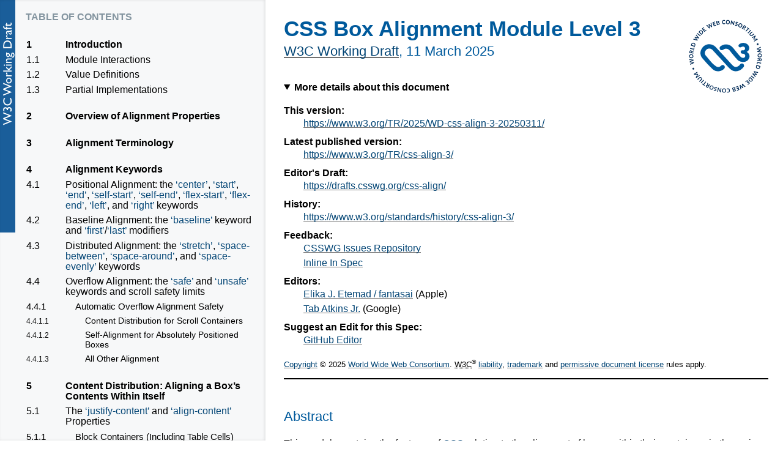

--- FILE ---
content_type: text/html; charset=utf-8
request_url: https://www.w3.org/TR/css-align-3/
body_size: 80552
content:
<!doctype html><html lang="en">
 <head>
  <meta content="text/html; charset=utf-8" http-equiv="Content-Type">
  <meta content="width=device-width, initial-scale=1, shrink-to-fit=no" name="viewport">
  <title>CSS Box Alignment Module Level 3</title>
  <meta content="WD" name="w3c-status">
  <meta content="Bikeshed version 50d0ec772, updated Mon Mar 10 16:00:59 2025 -0700" name="generator">
  <link href="https://www.w3.org/TR/css-align-3/" rel="canonical">
  <meta content="0f509ac3e2f01e2901e4a4a2c0d9f397ca908bf2" name="revision">
  <meta content="dark light" name="color-scheme">
<style>
.issue th:first-child { text-align: left !important; }
[rowspan] > img { float: right; }
[rowspan] { vertical-align: middle; }
table small { display: block; }

table.align-details { width: 100%; }
.align-details th {
	font: inherit;
	font-style: italic;
	white-space: nowrap; width: 1em;
	vertical-align: baseline; }
.align-details td { vertical-align: baseline; }
</style>
<style>
			.cross-auto-figure > div {
				margin: 0 auto;
				width: 70px;
				background: #888;
				padding: 0 .5em;
				border-radius: 1em;
				border: 1px solid transparent;
			}
			.cross-auto-figure > div > div {
				border-spacing: 0;
				display: table;
				background: #ddd;
				color: black;
				text-align: center;
				margin: .5em auto;
				padding: .5em;
				border-radius: .5em;
			}
			</style>
<style>/* Boilerplate: style-autolinks */
.css.css, .property.property, .descriptor.descriptor {
    color: var(--a-normal-text);
    font-size: inherit;
    font-family: inherit;
}
.css::before, .property::before, .descriptor::before {
    content: "‘";
}
.css::after, .property::after, .descriptor::after {
    content: "’";
}
.property, .descriptor {
    /* Don't wrap property and descriptor names */
    white-space: nowrap;
}
.type { /* CSS value <type> */
    font-style: italic;
}
pre .property::before, pre .property::after {
    content: "";
}
[data-link-type="property"]::before,
[data-link-type="propdesc"]::before,
[data-link-type="descriptor"]::before,
[data-link-type="value"]::before,
[data-link-type="function"]::before,
[data-link-type="at-rule"]::before,
[data-link-type="selector"]::before,
[data-link-type="maybe"]::before {
    content: "‘";
}
[data-link-type="property"]::after,
[data-link-type="propdesc"]::after,
[data-link-type="descriptor"]::after,
[data-link-type="value"]::after,
[data-link-type="function"]::after,
[data-link-type="at-rule"]::after,
[data-link-type="selector"]::after,
[data-link-type="maybe"]::after {
    content: "’";
}

[data-link-type].production::before,
[data-link-type].production::after,
.prod [data-link-type]::before,
.prod [data-link-type]::after {
    content: "";
}

[data-link-type=element],
[data-link-type=element-attr] {
    font-family: Menlo, Consolas, "DejaVu Sans Mono", monospace;
    font-size: .9em;
}
[data-link-type=element]::before { content: "<" }
[data-link-type=element]::after  { content: ">" }

[data-link-type=biblio] {
    white-space: pre;
}

@media (prefers-color-scheme: dark) {
    :root {
        --selflink-text: black;
        --selflink-bg: silver;
        --selflink-hover-text: white;
    }
}
</style>
<style>/* Boilerplate: style-colors */
/* Any --*-text not paired with a --*-bg is assumed to have a transparent bg */
:root {
    color-scheme: light dark;

    --text: black;
    --bg: white;

    --unofficial-watermark: url(https://www.w3.org/StyleSheets/TR/2016/logos/UD-watermark);

    --logo-bg: #1a5e9a;
    --logo-active-bg: #c00;
    --logo-text: white;

    --tocnav-normal-text: #707070;
    --tocnav-normal-bg: var(--bg);
    --tocnav-hover-text: var(--tocnav-normal-text);
    --tocnav-hover-bg: #f8f8f8;
    --tocnav-active-text: #c00;
    --tocnav-active-bg: var(--tocnav-normal-bg);

    --tocsidebar-text: var(--text);
    --tocsidebar-bg: #f7f8f9;
    --tocsidebar-shadow: rgba(0,0,0,.1);
    --tocsidebar-heading-text: hsla(203,20%,40%,.7);

    --toclink-text: var(--text);
    --toclink-underline: #3980b5;
    --toclink-visited-text: var(--toclink-text);
    --toclink-visited-underline: #054572;

    --heading-text: #005a9c;

    --hr-text: var(--text);

    --algo-border: #def;

    --del-text: red;
    --del-bg: transparent;
    --ins-text: #080;
    --ins-bg: transparent;

    --a-normal-text: #034575;
    --a-normal-underline: #bbb;
    --a-visited-text: var(--a-normal-text);
    --a-visited-underline: #707070;
    --a-hover-bg: rgba(75%, 75%, 75%, .25);
    --a-active-text: #c00;
    --a-active-underline: #c00;

    --blockquote-border: silver;
    --blockquote-bg: transparent;
    --blockquote-text: currentcolor;

    --issue-border: #e05252;
    --issue-bg: #fbe9e9;
    --issue-text: var(--text);
    --issueheading-text: #831616;

    --example-border: #e0cb52;
    --example-bg: #fcfaee;
    --example-text: var(--text);
    --exampleheading-text: #574b0f;

    --note-border: #52e052;
    --note-bg: #e9fbe9;
    --note-text: var(--text);
    --noteheading-text: hsl(120, 70%, 30%);
    --notesummary-underline: silver;

    --assertion-border: #aaa;
    --assertion-bg: #eee;
    --assertion-text: black;

    --advisement-border: orange;
    --advisement-bg: #fec;
    --advisement-text: var(--text);
    --advisementheading-text: #b35f00;

    --warning-border: red;
    --warning-bg: hsla(40,100%,50%,0.95);
    --warning-text: var(--text);

    --amendment-border: #330099;
    --amendment-bg: #F5F0FF;
    --amendment-text: var(--text);
    --amendmentheading-text: #220066;

    --def-border: #8ccbf2;
    --def-bg: #def;
    --def-text: var(--text);
    --defrow-border: #bbd7e9;

    --datacell-border: silver;

    --indexinfo-text: #707070;

    --indextable-hover-text: black;
    --indextable-hover-bg: #f7f8f9;

    --outdatedspec-bg: rgba(0, 0, 0, .5);
    --outdatedspec-text: black;
    --outdated-bg: maroon;
    --outdated-text: white;
    --outdated-shadow: red;

    --editedrec-bg: darkorange;
}

@media (prefers-color-scheme: dark) {
    :root {
        --text: #ddd;
        --bg: black;

        --unofficial-watermark: url("data:image/svg+xml,%3Csvg xmlns='http://www.w3.org/2000/svg' width='400' height='400'%3E%3Cg fill='%23100808' transform='translate(200 200) rotate(-45) translate(-200 -200)' stroke='%23100808' stroke-width='3'%3E%3Ctext x='50%25' y='220' style='font: bold 70px sans-serif; text-anchor: middle; letter-spacing: 6px;'%3EUNOFFICIAL%3C/text%3E%3Ctext x='50%25' y='305' style='font: bold 70px sans-serif; text-anchor: middle; letter-spacing: 6px;'%3EDRAFT%3C/text%3E%3C/g%3E%3C/svg%3E");

        --logo-bg: #1a5e9a;
        --logo-active-bg: #c00;
        --logo-text: white;

        --tocnav-normal-text: #999;
        --tocnav-normal-bg: var(--bg);
        --tocnav-hover-text: var(--tocnav-normal-text);
        --tocnav-hover-bg: #080808;
        --tocnav-active-text: #f44;
        --tocnav-active-bg: var(--tocnav-normal-bg);

        --tocsidebar-text: var(--text);
        --tocsidebar-bg: #080808;
        --tocsidebar-shadow: rgba(255,255,255,.1);
        --tocsidebar-heading-text: hsla(203,20%,40%,.7);

        --toclink-text: var(--text);
        --toclink-underline: #6af;
        --toclink-visited-text: var(--toclink-text);
        --toclink-visited-underline: #054572;

        --heading-text: #8af;

        --hr-text: var(--text);

        --algo-border: #456;

        --del-text: #f44;
        --del-bg: transparent;
        --ins-text: #4a4;
        --ins-bg: transparent;

        --a-normal-text: #6af;
        --a-normal-underline: #555;
        --a-visited-text: var(--a-normal-text);
        --a-visited-underline: var(--a-normal-underline);
        --a-hover-bg: rgba(25%, 25%, 25%, .2);
        --a-active-text: #f44;
        --a-active-underline: var(--a-active-text);

        --borderedblock-bg: rgba(255, 255, 255, .05);

        --blockquote-border: silver;
        --blockquote-bg: var(--borderedblock-bg);
        --blockquote-text: currentcolor;

        --issue-border: #e05252;
        --issue-bg: var(--borderedblock-bg);
        --issue-text: var(--text);
        --issueheading-text: hsl(0deg, 70%, 70%);

        --example-border: hsl(50deg, 90%, 60%);
        --example-bg: var(--borderedblock-bg);
        --example-text: var(--text);
        --exampleheading-text: hsl(50deg, 70%, 70%);

        --note-border: hsl(120deg, 100%, 35%);
        --note-bg: var(--borderedblock-bg);
        --note-text: var(--text);
        --noteheading-text: hsl(120, 70%, 70%);
        --notesummary-underline: silver;

        --assertion-border: #444;
        --assertion-bg: var(--borderedblock-bg);
        --assertion-text: var(--text);

        --advisement-border: orange;
        --advisement-bg: #222218;
        --advisement-text: var(--text);
        --advisementheading-text: #f84;

        --warning-border: red;
        --warning-bg: hsla(40,100%,20%,0.95);
        --warning-text: var(--text);

        --amendment-border: #330099;
        --amendment-bg: #080010;
        --amendment-text: var(--text);
        --amendmentheading-text: #cc00ff;

        --def-border: #8ccbf2;
        --def-bg: #080818;
        --def-text: var(--text);
        --defrow-border: #136;

        --datacell-border: silver;

        --indexinfo-text: #aaa;

        --indextable-hover-text: var(--text);
        --indextable-hover-bg: #181818;

        --outdatedspec-bg: rgba(255, 255, 255, .5);
        --outdatedspec-text: black;
        --outdated-bg: maroon;
        --outdated-text: white;
        --outdated-shadow: red;

        --editedrec-bg: darkorange;
    }
    /* In case a transparent-bg image doesn't expect to be on a dark bg,
       which is quite common in practice... */
    img { background: white; }
}
</style>
<style>/* Boilerplate: style-counters */
body {
    counter-reset: example figure issue;
}
.issue {
    counter-increment: issue;
}
.issue:not(.no-marker)::before {
    content: "Issue " counter(issue);
}

.example {
    counter-increment: example;
}
.example:not(.no-marker)::before {
    content: "Example " counter(example);
}
.invalid.example:not(.no-marker)::before,
.illegal.example:not(.no-marker)::before {
    content: "Invalid Example" counter(example);
}

figcaption {
    counter-increment: figure;
}
figcaption:not(.no-marker)::before {
    content: "Figure " counter(figure) " ";
}
</style>
<style>/* Boilerplate: style-dfn-panel */
:root {
    --dfnpanel-bg: #ddd;
    --dfnpanel-text: var(--text);
    --dfnpanel-target-bg: #ffc;
    --dfnpanel-target-outline: orange;
}
@media (prefers-color-scheme: dark) {
    :root {
        --dfnpanel-bg: #222;
        --dfnpanel-text: var(--text);
        --dfnpanel-target-bg: #333;
        --dfnpanel-target-outline: silver;
    }
}
.dfn-panel {
    position: absolute;
    z-index: 35;
    width: 20em;
    width: 300px;
    height: auto;
    max-height: 500px;
    overflow: auto;
    padding: 0.5em 0.75em;
    font: small Helvetica Neue, sans-serif, Droid Sans Fallback;
    background: var(--dfnpanel-bg);
    color: var(--dfnpanel-text);
    border: outset 0.2em;
    white-space: normal; /* in case it's moved into a pre */
}
.dfn-panel:not(.on) { display: none; }
.dfn-panel * { margin: 0; padding: 0; text-indent: 0; }
.dfn-panel > b { display: block; }
.dfn-panel a { color: var(--dfnpanel-text); }
.dfn-panel a:not(:hover) { text-decoration: none !important; border-bottom: none !important; }
.dfn-panel a:focus {
    outline: 5px auto Highlight;
    outline: 5px auto -webkit-focus-ring-color;
}
.dfn-panel > b + b { margin-top: 0.25em; }
.dfn-panel ul { padding: 0 0 0 1em; list-style: none; }
.dfn-panel li a {
    max-width: calc(300px - 1.5em - 1em);
    overflow: hidden;
    text-overflow: ellipsis;
}

.dfn-panel.activated {
    display: inline-block;
    position: fixed;
    left: 8px;
    bottom: 2em;
    margin: 0 auto;
    max-width: calc(100vw - 1.5em - .4em - .5em);
    max-height: 30vh;
    transition: left 1s ease-out, bottom 1s ease-out;
}

.dfn-panel .link-item:hover {
    text-decoration: underline;
}
.dfn-panel .link-item .copy-icon {
    opacity: 0;
}
.dfn-panel .link-item:hover .copy-icon,
.dfn-panel .link-item .copy-icon:focus {
    opacity: 1;
}

.dfn-panel .copy-icon {
    display: inline-block;
    margin-right: 0.5em;
    width: 0.85em;
    height: 1em;
    border-radius: 3px;
    background-color: #ccc;
    cursor: pointer;
}

.dfn-panel .copy-icon .icon {
    width: 100%;
    height: 100%;
    background-color: #fff;
    display: flex;
    justify-content: center;
    align-items: center;
    position: relative;
}

.dfn-panel .copy-icon .icon::before {
    content: "";
    position: absolute;
    top: 0;
    left: 0;
    width: 100%;
    height: 100%;
    border: 1px solid black;
    background-color: #ccc;
    opacity: 0.25;
    transform: translate(3px, -3px);
}

.dfn-panel .copy-icon:active .icon::before {
    opacity: 1;
}

.dfn-paneled[role="button"] { cursor: help; }

.highlighted {
    animation: target-fade 3s;
}

@keyframes target-fade {
    from {
        background-color: var(--dfnpanel-target-bg);
        outline: 5px solid var(--dfnpanel-target-outline);
    }
    to {
        color: var(--a-normal-text);
        background-color: transparent;
        outline: transparent;
    }
}
</style>
<style>/* Boilerplate: style-issues */
a[href].issue-return {
    float: right;
    float: inline-end;
    color: var(--issueheading-text);
    font-weight: bold;
    text-decoration: none;
}
</style>
<style>/* Boilerplate: style-md-lists */
/* This is a weird hack for me not yet following the commonmark spec
   regarding paragraph and lists. */
[data-md] > :first-child {
    margin-top: 0;
}
[data-md] > :last-child {
    margin-bottom: 0;
}
</style>
<style>/* Boilerplate: style-ref-hints */
:root {
    --ref-hint-bg: #ddd;
    --ref-hint-text: var(--text);
}
@media (prefers-color-scheme: dark) {
    :root {
        --ref-hint-bg: #222;
        --ref-hint-text: var(--text);
    }
}

.ref-hint {
    display: inline-block;
    position: absolute;
    z-index: 35;
    width: 20em;
    width: 300px;
    height: auto;
    max-height: 500px;
    overflow: auto;
    padding: 0.5em 0.5em;
    font: small Helvetica Neue, sans-serif, Droid Sans Fallback;
    background: var(--ref-hint-bg);
    color: var(--ref-hint-text);
    border: outset 0.2em;
    white-space: normal; /* in case it's moved into a pre */
}

.ref-hint * { margin: 0; padding: 0; text-indent: 0; }

.ref-hint ul { padding: 0 0 0 1em; list-style: none; }
</style>
<style>/* Boilerplate: style-selflinks */
:root {
    --selflink-text: white;
    --selflink-bg: gray;
    --selflink-hover-text: black;
}
.heading, .issue, .note, .example, li, dt {
    position: relative;
}
a.self-link {
    position: absolute;
    top: 0;
    left: calc(-1 * (3.5rem - 26px));
    width: calc(3.5rem - 26px);
    height: 2em;
    text-align: center;
    border: none;
    transition: opacity .2s;
    opacity: .5;
}
a.self-link:hover {
    opacity: 1;
}
.heading > a.self-link {
    font-size: 83%;
}
.example > a.self-link,
.note > a.self-link,
.issue > a.self-link {
    /* These blocks are overflow:auto, so positioning outside
       doesn't work. */
    left: auto;
    right: 0;
}
li > a.self-link {
    left: calc(-1 * (3.5rem - 26px) - 2em);
}
dfn > a.self-link {
    top: auto;
    left: auto;
    opacity: 0;
    width: 1.5em;
    height: 1.5em;
    background: var(--selflink-bg);
    color: var(--selflink-text);
    font-style: normal;
    transition: opacity .2s, background-color .2s, color .2s;
}
dfn:hover > a.self-link {
    opacity: 1;
}
dfn > a.self-link:hover {
    color: var(--selflink-hover-text);
}

a.self-link::before            { content: "¶"; }
.heading > a.self-link::before { content: "§"; }
dfn > a.self-link::before      { content: "#"; }
</style>
<style>/* Boilerplate: style-var-click-highlighting */
/*
Colors were chosen in Lab using https://nixsensor.com/free-color-converter/
D50 2deg illuminant, L in [0,100], a and b in [-128, 128]
0 = lab(85,0,85)
1 = lab(85,80,30)
2 = lab(85,-40,40)
3 = lab(85,-50,0)
4 = lab(85,5,15)
5 = lab(85,-10,-50)
6 = lab(85,35,-15)

For darkmode:
0 = oklab(50%   0%  108%)
1 = oklab(50% -51%   51%)
2 = oklab(50% -64%  -20%)
3 = oklab(50%   6%   19%)
4 = oklab(50% -12%  -64%)
5 = oklab(50%  44%  -19%)  
6 = oklab(50% 102%   38%)
*/

[data-algorithm] var { cursor: pointer; }
var[data-var-color] { background-color: var(--var-bg); box-shadow: 0 0 0 2px var(--var-bg); }

var[data-var-color] { --var-bg: #F4D200; }
var[data-var-color="1"] { --var-bg: #FF87A2; }
var[data-var-color="2"] { --var-bg: #96E885; }
var[data-var-color="3"] { --var-bg: #3EEED2; }
var[data-var-color="4"] { --var-bg: #EACFB6; }
var[data-var-color="5"] { --var-bg: #82DDFF; }
var[data-var-color="6"] { --var-vg: #FFBCF2; }

@media (prefers-color-scheme: dark) {
	var[data-var-color] { --var-bg: #bc1a00; }
	var[data-var-color="1"] { --var-bg: #007f00; }
	var[data-var-color="2"] { --var-bg: #008698; }
	var[data-var-color="3"] { --var-bg: #7f5b2b; }
	var[data-var-color="4"] { --var-bg: #004df3; }
	var[data-var-color="5"] { --var-bg: #a1248a; }
	var[data-var-color="6"] { --var-vg: #ff0000; }
}
</style>
  <link href="https://www.w3.org/StyleSheets/TR/2021/W3C-WD" rel="stylesheet">
  <link href="https://www.w3.org/StyleSheets/TR/2021/dark.css" media="(prefers-color-scheme: dark)" rel="stylesheet" type="text/css">
 <body class="h-entry">
  <div class="head">
   <p data-fill-with="logo"><a class="logo" href="https://www.w3.org/"> <img alt="W3C" height="48" src="https://www.w3.org/StyleSheets/TR/2021/logos/W3C" width="72"> </a> </p>
   <h1 class="p-name no-ref" id="title">CSS Box Alignment Module Level 3</h1>
   <p id="w3c-state"><a href="https://www.w3.org/standards/types/#WD">W3C Working Draft</a>, <time class="dt-updated" datetime="2025-03-11">11 March 2025</time></p>
   <details open>
    <summary>More details about this document</summary>
    <div data-fill-with="spec-metadata">
     <dl>
      <dt>This version:
      <dd><a class="u-url" href="https://www.w3.org/TR/2025/WD-css-align-3-20250311/">https://www.w3.org/TR/2025/WD-css-align-3-20250311/</a>
      <dt>Latest published version:
      <dd><a href="https://www.w3.org/TR/css-align-3/">https://www.w3.org/TR/css-align-3/</a>
      <dt>Editor's Draft:
      <dd><a href="https://drafts.csswg.org/css-align/">https://drafts.csswg.org/css-align/</a>
      <dt>History:
      <dd><a class="u-url" href="https://www.w3.org/standards/history/css-align-3/">https://www.w3.org/standards/history/css-align-3/</a>
      <dt>Feedback:
      <dd><a href="https://github.com/w3c/csswg-drafts/labels/css-align-3">CSSWG Issues Repository</a>
      <dd><a href="#issues-index">Inline In Spec</a>
      <dt class="editor">Editors:
      <dd class="editor p-author h-card vcard" data-editor-id="35400"><a class="p-name fn u-url url" href="http://fantasai.inkedblade.net/contact">Elika J. Etemad / fantasai</a> (<span class="p-org org">Apple</span>)
      <dd class="editor p-author h-card vcard" data-editor-id="42199"><a class="p-name fn u-url url" href="http://xanthir.com/contact/">Tab Atkins Jr.</a> (<span class="p-org org">Google</span>)
      <dt>Suggest an Edit for this Spec:
      <dd><a href="https://github.com/w3c/csswg-drafts/blob/main/css-align-3/Overview.bs">GitHub Editor</a>
     </dl>
    </div>
   </details>
   <div data-fill-with="warning"></div>
   <p class="copyright" data-fill-with="copyright"><a href="https://www.w3.org/policies/#copyright">Copyright</a> © 2025 <a href="https://www.w3.org/">World Wide Web Consortium</a>. <abbr title="World Wide Web Consortium">W3C</abbr><sup>®</sup> <a href="https://www.w3.org/policies/#Legal_Disclaimer">liability</a>, <a href="https://www.w3.org/policies/#W3C_Trademarks">trademark</a> and <a href="https://www.w3.org/copyright/software-license/" rel="license" title="W3C Software and Document License">permissive document license</a> rules apply. </p>
   <hr title="Separator for header">
  </div>
  <div class="p-summary" data-fill-with="abstract">
   <h2 class="no-num no-toc no-ref heading settled" id="abstract"><span class="content">Abstract</span></h2>
   <p>This module contains the features of <a href="https://www.w3.org/TR/CSS/">CSS</a> relating to the alignment of boxes within their containers in the various CSS box layout models: block layout, table layout, flex layout, and grid layout. (The alignment of text and inline-level content is defined in <a data-link-type="biblio" href="#biblio-css-text-3" title="CSS Text Module Level 3">[CSS-TEXT-3]</a> and <a data-link-type="biblio" href="#biblio-css-inline-3" title="CSS Inline Layout Module Level 3">[CSS-INLINE-3]</a>.)</p>
    <a href="https://www.w3.org/TR/CSS/">CSS</a> is a language for describing the rendering of structured documents
(such as HTML and XML)
on screen, on paper, etc. 
  </div>
  <h2 class="no-num no-toc no-ref heading settled" id="sotd"><span class="content">Status of this document</span></h2>
  <div data-fill-with="status">
   <p><em>This section describes the status of this document at the time of its publication.
	A list of current W3C publications
	and the latest revision of this technical report
	can be found in the <a href="https://www.w3.org/TR/">W3C technical reports index at https://www.w3.org/TR/.</a></em> </p>
   <p> This document was published
	by the <a href="https://www.w3.org/groups/wg/css">CSS Working Group</a> as a <strong>Working Draft</strong> using the <a href="https://www.w3.org/policies/process/20231103/#recs-and-notes">Recommendation
      track</a>.
	Publication as a Working Draft
	does not imply endorsement by <abbr title="World Wide Web Consortium">W3C</abbr> and its Members. </p>
   <p> This is a draft document
	and may be updated, replaced
	or obsoleted by other documents at any time.
	It is inappropriate to cite this document as other than work in progress. </p>
   <p>Please send feedback
	by <a href="https://github.com/w3c/csswg-drafts/issues">filing issues in GitHub</a> (preferred),
	including the spec code “css-align” in the title, like this:
	“[css-align] <i>…summary of comment…</i>”.
	All issues and comments are <a href="https://lists.w3.org/Archives/Public/public-css-archive/">archived</a>.
	Alternately, feedback can be sent to the (<a href="https://lists.w3.org/Archives/Public/www-style/">archived</a>) public mailing list <a href="mailto:www-style@w3.org?Subject=%5Bcss-align%5D%20PUT%20SUBJECT%20HERE">www-style@w3.org</a>. </p>
   <p>This document is governed by the <a href="https://www.w3.org/policies/process/20231103/" id="w3c_process_revision">03 November 2023 W3C Process Document</a>. </p>
   <p>This document was produced by a group operating under the <a href="https://www.w3.org/policies/patent-policy/20200915/">W3C Patent Policy</a>.
	W3C maintains a <a href="https://www.w3.org/groups/wg/css/ipr" rel="disclosure">public list of any patent disclosures</a> made in connection with the deliverables of the group;
	that page also includes instructions for disclosing a patent.
	An individual who has actual knowledge of a patent which the individual believes
	contains <a href="https://www.w3.org/policies/patent-policy/20200915/#def-essential">Essential Claim(s)</a> must disclose the information in accordance with <a href="https://www.w3.org/policies/patent-policy/20200915/#sec-Disclosure">section 6 of the W3C Patent Policy</a>. </p>
  </div>
  <div data-fill-with="at-risk">
   <p>The following features are at-risk, and may be dropped during the CR period: </p>
   <ul>
    <li><span class="css">[ first | last ]? baseline</span>
    <li>the <a class="production css" data-link-type="type" href="#typedef-overflow-position" id="ref-for-typedef-overflow-position">&lt;overflow-position></a> keywords
    <li>the scrollable-area safety trigger into <a class="css" data-link-type="maybe" href="#valdef-overflow-position-safe" id="ref-for-valdef-overflow-position-safe">safe</a> mode when no <a class="production css" data-link-type="type" href="#typedef-overflow-position" id="ref-for-typedef-overflow-position①">&lt;overflow-position></a> is specified
    <li>the <a class="css" data-link-type="maybe" href="#valdef-justify-items-legacy" id="ref-for-valdef-justify-items-legacy">legacy</a> keyword for <a class="property css" data-link-type="property" href="#propdef-justify-items" id="ref-for-propdef-justify-items">justify-items</a>
    <li>the effect of the <a data-link-type="dfn" href="#box-alignment-properties" id="ref-for-box-alignment-properties">box alignment properties</a> on absolutely-positioned boxes with <a class="css" data-link-type="maybe" href="https://www.w3.org/TR/css-position-3/#valdef-top-auto" id="ref-for-valdef-top-auto">auto</a> offsets
   </ul>
   <p>“At-risk” is a W3C Process term-of-art, and does not necessarily imply that the feature is in danger of being dropped or delayed. It means that the WG believes the feature may have difficulty being interoperably implemented in a timely manner, and marking it as such allows the WG to drop the feature if necessary when transitioning to the Proposed Rec stage, without having to publish a new Candidate Rec without the feature first.</p>
  </div>
  <nav data-fill-with="table-of-contents" id="toc">
   <h2 class="no-num no-toc no-ref" id="contents">Table of Contents</h2>
   <ol class="toc" role="directory">
    <li>
     <a href="#intro"><span class="secno">1</span> <span class="content"> Introduction</span></a>
     <ol class="toc">
      <li><a href="#placement"><span class="secno">1.1</span> <span class="content"> Module Interactions</span></a>
      <li><a href="#values"><span class="secno">1.2</span> <span class="content"> Value Definitions</span></a>
      <li><a href="#partial"><span class="secno">1.3</span> <span class="content"> Partial Implementations</span></a>
     </ol>
    <li><a href="#overview"><span class="secno">2</span> <span class="content"> Overview of Alignment Properties</span></a>
    <li><a href="#terms"><span class="secno">3</span> <span class="content"> Alignment Terminology</span></a>
    <li>
     <a href="#alignment-values"><span class="secno">4</span> <span class="content"> Alignment Keywords</span></a>
     <ol class="toc">
      <li><a href="#positional-values"><span class="secno">4.1</span> <span class="content"> Positional Alignment: the <span class="css">center</span>, <span class="css">start</span>, <span class="css">end</span>, <span class="css">self-start</span>, <span class="css">self-end</span>, <span class="css">flex-start</span>, <span class="css">flex-end</span>, <span class="css">left</span>, and <span class="css">right</span> keywords</span></a>
      <li><a href="#baseline-values"><span class="secno">4.2</span> <span class="content"> Baseline Alignment: the <span class="css">baseline</span> keyword and <span class="css">first</span>/<span class="css">last</span> modifiers</span></a>
      <li><a href="#distribution-values"><span class="secno">4.3</span> <span class="content"> Distributed Alignment: the <span class="css">stretch</span>, <span class="css">space-between</span>, <span class="css">space-around</span>, and <span class="css">space-evenly</span> keywords</span></a>
      <li>
       <a href="#overflow-values"><span class="secno">4.4</span> <span class="content"> Overflow Alignment: the <span class="css">safe</span> and <span class="css">unsafe</span> keywords and scroll safety limits</span></a>
       <ol class="toc">
        <li>
         <a href="#auto-safety"><span class="secno">4.4.1</span> <span class="content"> Automatic Overflow Alignment Safety</span></a>
         <ol class="toc">
          <li><a href="#auto-safety-scroll"><span class="secno">4.4.1.1</span> <span class="content"> Content Distribution for Scroll Containers</span></a>
          <li><a href="#auto-safety-position"><span class="secno">4.4.1.2</span> <span class="content"> Self-Alignment for Absolutely Positioned Boxes</span></a>
          <li><a href="#auto-safety-default"><span class="secno">4.4.1.3</span> <span class="content"> All Other Alignment</span></a>
         </ol>
       </ol>
     </ol>
    <li>
     <a href="#content-distribution"><span class="secno">5</span> <span class="content"> Content Distribution: Aligning a Box’s Contents Within Itself</span></a>
     <ol class="toc">
      <li>
       <a href="#align-justify-content"><span class="secno">5.1</span> <span class="content"> The <span class="property">justify-content</span> and <span class="property">align-content</span> Properties</span></a>
       <ol class="toc">
        <li><a href="#distribution-block"><span class="secno">5.1.1</span> <span class="content">Block Containers (Including Table Cells)</span></a>
        <li><a href="#distribution-multicol"><span class="secno">5.1.2</span> <span class="content">Multicol Containers</span></a>
        <li><a href="#distribution-flex"><span class="secno">5.1.3</span> <span class="content">Flex Containers</span></a>
        <li><a href="#distribution-grid"><span class="secno">5.1.4</span> <span class="content">Grid Containers</span></a>
       </ol>
      <li><a href="#place-content"><span class="secno">5.2</span> <span class="content"> Content-Distribution Shorthand: the <span class="property">place-content</span> property</span></a>
      <li><a href="#overflow-scroll-position"><span class="secno">5.3</span> <span class="content"> Alignment Overflow and Scroll Containers</span></a>
      <li><a href="#baseline-align-content"><span class="secno">5.4</span> <span class="content"> Baseline Content-Alignment</span></a>
     </ol>
    <li>
     <a href="#self-alignment"><span class="secno">6</span> <span class="content"> Self-Alignment: Aligning the Box Within Its Parent</span></a>
     <ol class="toc">
      <li>
       <a href="#justify-self-property"><span class="secno">6.1</span> <span class="content"> Inline-Axis (or Main-Axis) Self-Alignment: the <span class="property">justify-self</span> property</span></a>
       <ol class="toc">
        <li><a href="#justify-block"><span class="secno">6.1.1</span> <span class="content">Block-Level Boxes</span></a>
        <li><a href="#justify-abspos"><span class="secno">6.1.2</span> <span class="content">Absolutely-Positioned Boxes</span></a>
        <li><a href="#justify-cell"><span class="secno">6.1.3</span> <span class="content">Table Cells</span></a>
        <li><a href="#justify-flex"><span class="secno">6.1.4</span> <span class="content">Flex Items</span></a>
        <li><a href="#justify-grid"><span class="secno">6.1.5</span> <span class="content">Grid Items</span></a>
       </ol>
      <li>
       <a href="#align-self-property"><span class="secno">6.2</span> <span class="content"> Block-Axis (or Cross-Axis) Self-Alignment: the <span class="property">align-self</span> property</span></a>
       <ol class="toc">
        <li><a href="#align-block"><span class="secno">6.2.1</span> <span class="content">Block-Level Boxes</span></a>
        <li><a href="#align-abspos"><span class="secno">6.2.2</span> <span class="content">Absolutely-Positioned Boxes</span></a>
        <li><a href="#align-cell"><span class="secno">6.2.3</span> <span class="content">Table Cells</span></a>
        <li><a href="#align-flex"><span class="secno">6.2.4</span> <span class="content">Flex Items</span></a>
        <li><a href="#align-grid"><span class="secno">6.2.5</span> <span class="content">Grid Items</span></a>
       </ol>
      <li><a href="#place-self-property"><span class="secno">6.3</span> <span class="content"> Self-Alignment Shorthand: the <span class="property">place-self</span> property</span></a>
      <li><a href="#baseline-align-self"><span class="secno">6.4</span> <span class="content"> Baseline Self-Alignment</span></a>
      <li><a href="#abspos-sizing"><span class="secno">6.5</span> <span class="content"> Effects on Sizing of Absolutely Positioned Boxes with Static-Position Insets</span></a>
     </ol>
    <li>
     <a href="#default-alignment"><span class="secno">7</span> <span class="content"> Default Alignment</span></a>
     <ol class="toc">
      <li><a href="#justify-items-property"><span class="secno">7.1</span> <span class="content"> Inline-Axis (or Main-Axis) Default Alignment: the <span class="property">justify-items</span> property</span></a>
      <li><a href="#align-items-property"><span class="secno">7.2</span> <span class="content"> Block-Axis (or Cross-Axis) Default Alignment: the <span class="property">align-items</span> property</span></a>
      <li><a href="#place-items-property"><span class="secno">7.3</span> <span class="content"> Default Alignment Shorthand: the <span class="property">place-items</span> property</span></a>
     </ol>
    <li>
     <a href="#gaps"><span class="secno">8</span> <span class="content"> Gaps Between Boxes</span></a>
     <ol class="toc">
      <li><a href="#column-row-gap"><span class="secno">8.1</span> <span class="content"> Row and Column Gutters: the <span class="property">row-gap</span> and <span class="property">column-gap</span> properties</span></a>
      <li><a href="#gap-shorthand"><span class="secno">8.2</span> <span class="content"> Gap Shorthand: the <span class="property">gap</span> property</span></a>
      <li><a href="#gap-percent"><span class="secno">8.3</span> <span class="content"> Percentages In <span class="property">gap</span> Properties</span></a>
      <li><a href="#gap-legacy"><span class="secno">8.4</span> <span class="content"> Legacy Gap Properties: the <span class="property">grid-row-gap</span>, <span class="property">grid-column-gap</span>, and <span class="property">grid-gap</span> properties</span></a>
     </ol>
    <li>
     <a href="#baseline-rules"><span class="secno">9</span> <span class="content"> Baseline Alignment Details</span></a>
     <ol class="toc">
      <li><a href="#baseline-export"><span class="secno">9.1</span> <span class="content"> Determining the Baselines of a Box</span></a>
      <li><a href="#baseline-terms"><span class="secno">9.2</span> <span class="content"> Baseline Alignment Grouping</span></a>
      <li><a href="#align-by-baseline"><span class="secno">9.3</span> <span class="content"> Aligning Boxes by Baseline</span></a>
     </ol>
    <li><a href="#staticpos-rect"><span class="secno"></span> <span class="content"> Appendix A: Static Position Terminology</span></a>
    <li><a href="#changes"><span class="secno">10</span> <span class="content"> Changes</span></a>
    <li><a href="#privacy"><span class="secno">11</span> <span class="content"> Privacy Considerations</span></a>
    <li><a href="#security"><span class="secno">12</span> <span class="content"> Security Considerations</span></a>
    <li><a href="#acknowledgments"><span class="secno"></span> <span class="content"> Acknowledgments</span></a>
    <li>
     <a href="#w3c-conformance"><span class="secno"></span> <span class="content"> Conformance</span></a>
     <ol class="toc">
      <li><a href="#w3c-conventions"><span class="secno"></span> <span class="content"> Document conventions</span></a>
      <li><a href="#w3c-conformance-classes"><span class="secno"></span> <span class="content"> Conformance classes</span></a>
      <li>
       <a href="#w3c-partial"><span class="secno"></span> <span class="content"> Partial implementations</span></a>
       <ol class="toc">
        <li><a href="#w3c-conform-future-proofing"><span class="secno"></span> <span class="content"> Implementations of Unstable and Proprietary Features</span></a>
       </ol>
      <li><a href="#w3c-testing"><span class="secno"></span> <span class="content"> Non-experimental implementations</span></a>
     </ol>
    <li>
     <a href="#index"><span class="secno"></span> <span class="content">Index</span></a>
     <ol class="toc">
      <li><a href="#index-defined-here"><span class="secno"></span> <span class="content">Terms defined by this specification</span></a>
      <li><a href="#index-defined-elsewhere"><span class="secno"></span> <span class="content">Terms defined by reference</span></a>
     </ol>
    <li>
     <a href="#references"><span class="secno"></span> <span class="content">References</span></a>
     <ol class="toc">
      <li><a href="#normative"><span class="secno"></span> <span class="content">Normative References</span></a>
      <li><a href="#informative"><span class="secno"></span> <span class="content">Informative References</span></a>
     </ol>
    <li><a href="#property-index"><span class="secno"></span> <span class="content">Property Index</span></a>
    <li><a href="#issues-index"><span class="secno"></span> <span class="content">Issues Index</span></a>
   </ol>
  </nav>
  <main>
   <h2 class="heading settled" data-level="1" id="intro"><span class="secno">1. </span><span class="content"> Introduction</span><a class="self-link" href="#intro"></a></h2>
   <p>CSS Levels 1 and 2 allowed for the alignment of text via <a class="property css" data-link-type="property" href="https://www.w3.org/TR/css-text-3/#propdef-text-align" id="ref-for-propdef-text-align">text-align</a> and the alignment of blocks by balancing <span class="css">auto</span> margins.
	However, except in table cells,
	vertical alignment was not possible.
	As CSS adds further capabilities,
	the ability to align boxes in various dimensions becomes more critical.
	This module attempts to create a cohesive and common box alignment model to share among all of CSS.</p>
   <p class="note" role="note"><span class="marker">Note:</span> The alignment of text and inline-level content is defined in <a data-link-type="biblio" href="#biblio-css-text-3" title="CSS Text Module Level 3">[CSS-TEXT-3]</a> and <a data-link-type="biblio" href="#biblio-css-inline-3" title="CSS Inline Layout Module Level 3">[CSS-INLINE-3]</a>.</p>
   <p class="note" role="note"><span class="marker">Note:</span> This specification is not intended to change any of the behavior
	defined in <a href="https://www.w3.org/TR/CSS2/">CSS2.1</a> when the properties defined here are set to their initial values.
	If implementors or anyone else notices a discrepancy,
	please report this to the CSSWG as an error.</p>
   <p><em>This section (above) is not normative.</em></p>
   <h3 class="heading settled" data-level="1.1" id="placement"><span class="secno">1.1. </span><span class="content"> Module Interactions</span><a class="self-link" href="#placement"></a></h3>
   <p>This module adds some new alignment capabilities
	to the block layout model described in <a data-link-type="biblio" href="#biblio-css2" title="Cascading Style Sheets Level 2 Revision 1 (CSS 2.1) Specification">[CSS2]</a> <a href="https://www.w3.org/TR/CSS2/visuren.html">chapters 9</a> and <a href="https://www.w3.org/TR/CSS2/visudet.html">10</a>, <a href="#justify-block">redefines how overconstrained block-level box margins are resolved</a>,
	and defines the interaction of these new alignment properties
	with the alignment of table cell content using <a class="property css" data-link-type="property" href="https://www.w3.org/TR/CSS2/visudet.html#propdef-vertical-align" id="ref-for-propdef-vertical-align">vertical-align</a>,
	as defined in <span title="Cascading Style Sheets Level 2 Revision 1 (CSS 2.1) Specification">[CSS2]</span> <a href="https://www.w3.org/TR/CSS2/tables.html#height-layout">chapter 17</a>.</p>
   <p>The interaction of these properties with
	Grid Layout <a data-link-type="biblio" href="#biblio-css-grid-1" title="CSS Grid Layout Module Level 1">[CSS-GRID-1]</a> and Flexible Box Layout <a data-link-type="biblio" href="#biblio-css-flexbox-1" title="CSS Flexible Box Layout Module Level 1">[CSS-FLEXBOX-1]</a> is defined in their respective modules.
	The property definitions here supersede those in <span title="CSS Flexible Box Layout Module Level 1">[CSS-FLEXBOX-1]</span> (which have a smaller, earlier subset of permissible values).</p>
   <p>No properties in this module apply to the <code>::first-line</code> or <code>::first-letter</code> pseudo-elements.</p>
   <h3 class="heading settled" data-level="1.2" id="values"><span class="secno">1.2. </span><span class="content"> Value Definitions</span><a class="self-link" href="#values"></a></h3>
   <p>This specification follows the <a href="https://www.w3.org/TR/CSS2/about.html#property-defs">CSS property definition conventions</a> from <a data-link-type="biblio" href="#biblio-css2" title="Cascading Style Sheets Level 2 Revision 1 (CSS 2.1) Specification">[CSS2]</a> using the <a href="https://www.w3.org/TR/css-values-3/#value-defs">value definition syntax</a> from <a data-link-type="biblio" href="#biblio-css-values-3" title="CSS Values and Units Module Level 3">[CSS-VALUES-3]</a>.
	Value types not defined in this specification are defined in CSS Values &amp; Units <span title="CSS Values and Units Module Level 3">[CSS-VALUES-3]</span>.
	Combination with other CSS modules may expand the definitions of these value types.</p>
   <p>In addition to the property-specific values listed in their definitions,
	all properties defined in this specification
	also accept the <a data-link-type="dfn" href="https://www.w3.org/TR/css-values-4/#css-wide-keywords" id="ref-for-css-wide-keywords">CSS-wide keywords</a> as their property value.
	For readability they have not been repeated explicitly.</p>
   <h3 class="heading settled" data-level="1.3" id="partial"><span class="secno">1.3. </span><span class="content"> Partial Implementations</span><a class="self-link" href="#partial"></a></h3>
   <p>Since it is expected that support for the features in this module
	will be deployed in stages corresponding to the various layout models affected,
	it is hereby clarified that
	the <a href="https://www.w3.org/TR/CSS/#partial">rules for partial implementations</a> that require treating as invalid any unsupported feature
	apply to any alignment keyword
	which is not supported across all layout modules to which it applies
	for layout models in which the implementation supports the property in general.</p>
   <p>For example,
	if an implementation supports <a class="property css" data-link-type="property" href="#propdef-align-self" id="ref-for-propdef-align-self">align-self</a> in <a data-link-type="biblio" href="#biblio-css-grid-1" title="CSS Grid Layout Module Level 1">[CSS-GRID-1]</a> and <a data-link-type="biblio" href="#biblio-css-flexbox-1" title="CSS Flexible Box Layout Module Level 1">[CSS-FLEXBOX-1]</a>,
	then it must treat <a class="css" data-link-type="maybe" href="#valdef-self-position-start" id="ref-for-valdef-self-position-start">start</a> as invalid
	unless it is supported in both grid and flex containers.
	However if that same implementation does not support <span class="property" id="ref-for-propdef-align-self①">align-self</span> for block-level elements at all,
	then a lack of implementation of <span class="css" id="ref-for-propdef-align-self②">align-self: start</span> does not trigger this requirement to treat it as invalid.</p>
   <h2 class="heading settled" data-level="2" id="overview"><span class="secno">2. </span><span class="content"> Overview of Alignment Properties</span><a class="self-link" href="#overview"></a></h2>
   <p>The <dfn class="dfn-paneled" data-dfn-type="dfn" data-export id="box-alignment-properties">box alignment properties</dfn> in CSS are a set of 6 properties
	that control alignment of boxes within other boxes.
	They can be described along two axises:</p>
   <ul>
    <li>which dimension they apply to (<a data-link-type="dfn" href="https://www.w3.org/TR/css-flexbox-1/#main-axis" id="ref-for-main-axis">main</a>/<a data-link-type="dfn" href="https://www.w3.org/TR/css-writing-modes-4/#inline-axis" id="ref-for-inline-axis">inline</a> vs. <a data-link-type="dfn" href="https://www.w3.org/TR/css-flexbox-1/#cross-axis" id="ref-for-cross-axis">cross</a>/<a data-link-type="dfn" href="https://www.w3.org/TR/css-writing-modes-4/#block-axis" id="ref-for-block-axis">block</a>), and 
    <li>whether they control the position of the box within its parent, or the box’s content within itself. 
   </ul>
   <p class="note" role="note"><span class="marker">Note:</span> This specification uses the terms “justify” and “align” to distinguish
	between alignment in the main/inline and cross/block dimensions, respectively.
	The choice is somewhat arbitrary, but having the two terms allows for
	a consistent naming scheme that works across all of CSS’s layout models
	(including <a href="https://www.w3.org/TR/css-flexbox-1/#box-model"><cite>CSS Flexbox 1</cite> § 2 Flex Layout Box Model and Terminology</a>)</p>
   <p>The following table summarizes the <a data-link-type="dfn" href="#box-alignment-properties" id="ref-for-box-alignment-properties①">box alignment properties</a> and the display types they can apply to.</p>
   <table class="data">
    <colgroup span="1">
    <colgroup span="2">
    <colgroup span="1">
    <thead>
     <tr>
      <th>Common 
      <th>Axis 
      <th>Aligns 
      <th>Applies to 
    <tbody>
     <tr>
      <th><a class="property css" data-link-type="property" href="#propdef-justify-content" id="ref-for-propdef-justify-content">justify-content</a> 
      <td>main/inline 
      <td rowspan="2"> <img alt height="106" src="images/content-example.svg" width="106"> content within element <small>(effectively adjusts padding)</small> 
      <td rowspan="2"><a data-link-type="dfn" href="https://www.w3.org/TR/css-display-4/#block-container" id="ref-for-block-container">block containers</a>, <a data-link-type="dfn" href="https://www.w3.org/TR/css-flexbox-1/#flex-container" id="ref-for-flex-container">flex containers</a>, and <a data-link-type="dfn" href="https://www.w3.org/TR/css-grid-2/#grid-container" id="ref-for-grid-container">grid containers</a> 
     <tr>
      <th><a class="property css" data-link-type="property" href="#propdef-align-content" id="ref-for-propdef-align-content">align-content</a> 
      <td>cross/block 
    <tbody>
     <tr>
      <th><a class="property css" data-link-type="property" href="#propdef-justify-self" id="ref-for-propdef-justify-self">justify-self</a> 
      <td>inline 
      <td rowspan="2"> <img alt height="106" src="images/self-example.svg" width="106"> element within parent <small>(effectively adjusts margins)</small> 
      <td>block-level boxes, absolutely-positioned boxes, and <a data-link-type="dfn" href="https://www.w3.org/TR/css-grid-2/#grid-item" id="ref-for-grid-item">grid items</a> 
     <tr>
      <th><a class="property css" data-link-type="property" href="#propdef-align-self" id="ref-for-propdef-align-self③">align-self</a> 
      <td>cross/block 
      <td>absolutely-positioned boxes, <a data-link-type="dfn" href="https://www.w3.org/TR/css-flexbox-1/#flex-item" id="ref-for-flex-item">flex items</a>, and <a data-link-type="dfn" href="https://www.w3.org/TR/css-grid-2/#grid-item" id="ref-for-grid-item①">grid items</a> 
    <tbody>
     <tr>
      <th><a class="property css" data-link-type="property" href="#propdef-justify-items" id="ref-for-propdef-justify-items①">justify-items</a> 
      <td>inline 
      <td rowspan="2"> <img alt height="106" src="images/items-example.svg" width="106"> items inside box <small>(controls child items’ <span class="css">justify-self: auto</span>)</small> 
      <td><a data-link-type="dfn" href="https://www.w3.org/TR/css-display-4/#block-container" id="ref-for-block-container①">block containers</a> and <a data-link-type="dfn" href="https://www.w3.org/TR/css-grid-2/#grid-container" id="ref-for-grid-container①">grid containers</a> 
     <tr>
      <th><a class="property css" data-link-type="property" href="#propdef-align-items" id="ref-for-propdef-align-items">align-items</a> 
      <td>cross/block 
      <td><a data-link-type="dfn" href="https://www.w3.org/TR/css-flexbox-1/#flex-container" id="ref-for-flex-container①">flex containers</a> and <a data-link-type="dfn" href="https://www.w3.org/TR/css-grid-2/#grid-container" id="ref-for-grid-container②">grid containers</a> 
   </table>
   <p class="note" role="note"><span class="marker">Note:</span> The <span class="css">*-items</span> properties don’t affect the element itself.
	When set on a container,
	they specify the interpretation of any <span class="css">*-self: auto</span> used on children of the container element.</p>
   <h2 class="heading settled" data-level="3" id="terms"><span class="secno">3. </span><span class="content"> Alignment Terminology</span><a class="self-link" href="#terms"></a></h2>
   <p>Since this module defines alignment properties for all layout modes in CSS,
	some abstract terminology is introduced:</p>
   <dl>
    <dt><dfn class="dfn-paneled" data-dfn-type="dfn" data-export id="alignment-subject">alignment subject</dfn> 
    <dd> The <a data-link-type="dfn" href="#alignment-subject" id="ref-for-alignment-subject">alignment subject</a> is the thing or things being aligned by the property.
			For <a class="property css" data-link-type="property" href="#propdef-justify-self" id="ref-for-propdef-justify-self①">justify-self</a> and <a class="property css" data-link-type="property" href="#propdef-align-self" id="ref-for-propdef-align-self④">align-self</a>,
			the <span id="ref-for-alignment-subject①">alignment subject</span> is the margin box of the box the property is set on,
			and assumes the <a data-link-type="dfn" href="https://www.w3.org/TR/css-writing-modes-4/#writing-mode" id="ref-for-writing-mode">writing mode</a> of that box.
			For <a class="property css" data-link-type="property" href="#propdef-justify-content" id="ref-for-propdef-justify-content①">justify-content</a> and <a class="property css" data-link-type="property" href="#propdef-align-content" id="ref-for-propdef-align-content①">align-content</a>,
			the <span id="ref-for-alignment-subject②">alignment subject</span> is defined by the layout mode
			and refers to some aspect of its contents;
			it also assumes the <span id="ref-for-writing-mode①">writing mode</span> of the box the property is set on. 
    <dt><dfn class="dfn-paneled" data-dfn-type="dfn" data-export id="alignment-container">alignment container</dfn> 
    <dd> The <a data-link-type="dfn" href="#alignment-container" id="ref-for-alignment-container">alignment container</a> is the rectangle that the <a data-link-type="dfn" href="#alignment-subject" id="ref-for-alignment-subject③">alignment subject</a> is aligned within.
			This is defined by the layout mode,
			but is usually the <span id="ref-for-alignment-subject④">alignment subject</span>’s containing block,
			and assumes the <a data-link-type="dfn" href="https://www.w3.org/TR/css-writing-modes-4/#writing-mode" id="ref-for-writing-mode②">writing mode</a> of the box establishing the containing block. 
    <dt><dfn class="dfn-paneled" data-dfn-type="dfn" data-export id="fallback-alignment">fallback alignment</dfn> 
    <dd> Some alignments can only be fulfilled in certain situations
			or are limited in how much space they can consume;
			for example, <a class="css" data-link-type="maybe" href="#valdef-align-content-space-between" id="ref-for-valdef-align-content-space-between">space-between</a> can only operate when there is more than one <a data-link-type="dfn" href="#alignment-subject" id="ref-for-alignment-subject⑤">alignment subject</a>,
			and baseline alignment, once fulfilled, might not be enough to absorb all the excess space.
			In these cases a fallback alignment takes effect
			(as defined below)
			to fully consume the excess space. 
   </dl>
   <h2 class="heading settled" data-level="4" id="alignment-values"><span class="secno">4. </span><span class="content"> Alignment Keywords</span><a class="self-link" href="#alignment-values"></a></h2>
   <p>All of the alignment properties use a common set of keyword values,
	which are defined in this section.
	Keywords fall into three categories:</p>
   <dl>
    <dt><a href="#positional-values">positional alignment</a> 
    <dd>These keywords define alignment as an absolute position within the <a data-link-type="dfn" href="#alignment-container" id="ref-for-alignment-container①">alignment container</a>. 
    <dt><a href="#baseline-values">baseline alignment</a> 
    <dd>These keywords define alignment as a relationship
			among the baselines of multiple <a data-link-type="dfn" href="#alignment-subject" id="ref-for-alignment-subject⑥">alignment subjects</a> within an <a data-link-type="dfn" href="#shared-alignment-context" id="ref-for-shared-alignment-context">alignment context</a>. 
    <dt><a href="#distribution-values">distributed alignment</a> 
    <dd>These keywords define alignment as a distribution of space among <a data-link-type="dfn" href="#alignment-subject" id="ref-for-alignment-subject⑦">alignment subjects</a>. 
   </dl>
   <h3 class="heading settled" data-level="4.1" id="positional-values"><span class="secno">4.1. </span><span class="content"> Positional Alignment: the <a class="css" data-link-type="maybe" href="#valdef-self-position-center" id="ref-for-valdef-self-position-center">center</a>, <a class="css" data-link-type="maybe" href="#valdef-self-position-start" id="ref-for-valdef-self-position-start①">start</a>, <a class="css" data-link-type="maybe" href="#valdef-self-position-end" id="ref-for-valdef-self-position-end">end</a>, <a class="css" data-link-type="maybe" href="#valdef-self-position-self-start" id="ref-for-valdef-self-position-self-start">self-start</a>, <a class="css" data-link-type="maybe" href="#valdef-self-position-self-end" id="ref-for-valdef-self-position-self-end">self-end</a>, <a class="css" data-link-type="maybe" href="#valdef-self-position-flex-start" id="ref-for-valdef-self-position-flex-start">flex-start</a>, <a class="css" data-link-type="maybe" href="#valdef-self-position-flex-end" id="ref-for-valdef-self-position-flex-end">flex-end</a>, <a class="css" data-link-type="maybe" href="#valdef-justify-content-left" id="ref-for-valdef-justify-content-left">left</a>, and <a class="css" data-link-type="maybe" href="#valdef-justify-content-right" id="ref-for-valdef-justify-content-right">right</a> keywords</span><a class="self-link" href="#positional-values"></a></h3>
   <p>The <dfn class="dfn-paneled" data-dfn-type="dfn" data-noexport id="positional-alignment">positional alignment</dfn> keywords specify a position for an <a data-link-type="dfn" href="#alignment-subject" id="ref-for-alignment-subject⑧">alignment subject</a> with respect to its <a data-link-type="dfn" href="#alignment-container" id="ref-for-alignment-container②">alignment container</a>.</p>
   <p>Values have the following meanings:</p>
   <dl>
    <dt><dfn class="dfn-paneled css" data-dfn-for="<self-position>, <content-position>, justify-self, align-self, justify-content, align-content" data-dfn-type="value" data-export id="valdef-self-position-center">center</dfn> <small>(<a href="#self-alignment">self</a>, <a href="#content-distribution">content</a>)</small> 
    <dd>Centers the <a data-link-type="dfn" href="#alignment-subject" id="ref-for-alignment-subject⑨">alignment subject</a> within its <a data-link-type="dfn" href="#alignment-container" id="ref-for-alignment-container③">alignment container</a>. 
    <dt><dfn class="dfn-paneled css" data-dfn-for="<self-position>, <content-position>, justify-self, align-self, justify-content, align-content" data-dfn-type="value" data-export id="valdef-self-position-start">start</dfn> <small>(<a href="#self-alignment">self</a>, <a href="#content-distribution">content</a>)</small> 
    <dd>Aligns the <a data-link-type="dfn" href="#alignment-subject" id="ref-for-alignment-subject①⓪">alignment subject</a> to be flush with the <a data-link-type="dfn" href="#alignment-container" id="ref-for-alignment-container④">alignment container</a>’s start edge in the appropriate axis. 
    <dt><dfn class="dfn-paneled css" data-dfn-for="<self-position>, <content-position>, justify-self, align-self, justify-content, align-content" data-dfn-type="value" data-export id="valdef-self-position-end">end</dfn> <small>(<a href="#self-alignment">self</a>, <a href="#content-distribution">content</a>)</small> 
    <dd>Aligns the <a data-link-type="dfn" href="#alignment-subject" id="ref-for-alignment-subject①①">alignment subject</a> to be flush with the <a data-link-type="dfn" href="#alignment-container" id="ref-for-alignment-container⑤">alignment container</a>’s end edge in the appropriate axis. 
    <dt><dfn class="dfn-paneled css" data-dfn-for="<self-position>, justify-self, align-self" data-dfn-type="value" data-export id="valdef-self-position-self-start">self-start</dfn> <small>(<a href="#self-alignment">self</a>)</small> 
    <dd>Aligns the <a data-link-type="dfn" href="#alignment-subject" id="ref-for-alignment-subject①②">alignment subject</a> to be flush with the edge of the <a data-link-type="dfn" href="#alignment-container" id="ref-for-alignment-container⑥">alignment container</a> corresponding to the <span id="ref-for-alignment-subject①③">alignment subject</span>’s start side in the appropriate axis. 
    <dt><dfn class="dfn-paneled css" data-dfn-for="<self-position>, justify-self, align-self" data-dfn-type="value" data-export id="valdef-self-position-self-end">self-end</dfn> <small>(<a href="#self-alignment">self</a>)</small> 
    <dd>Aligns the <a data-link-type="dfn" href="#alignment-subject" id="ref-for-alignment-subject①④">alignment subject</a> to be flush with the edge of the <a data-link-type="dfn" href="#alignment-container" id="ref-for-alignment-container⑦">alignment container</a> corresponding to the <span id="ref-for-alignment-subject①⑤">alignment subject</span>’s end side in the appropriate axis. 
    <dt><dfn class="dfn-paneled css" data-dfn-for="<self-position>, <content-position>, justify-self, align-self, justify-content, align-content" data-dfn-type="value" data-export id="valdef-self-position-flex-start">flex-start</dfn> <small>(<a href="#self-alignment">self</a>, <a href="#content-distribution">content</a>)</small> 
    <dd>
     <strong>Only used in flex layout.</strong> <a data-link-type="biblio" href="#biblio-css-flexbox-1" title="CSS Flexible Box Layout Module Level 1">[CSS-FLEXBOX-1]</a> Aligns the <a data-link-type="dfn" href="#alignment-subject" id="ref-for-alignment-subject①⑥">alignment subject</a> to be flush with the edge of the <a data-link-type="dfn" href="#alignment-container" id="ref-for-alignment-container⑧">alignment container</a> corresponding to the <a data-link-type="dfn" href="https://www.w3.org/TR/css-flexbox-1/#flex-container" id="ref-for-flex-container②">flex container</a>’s main-start or cross-start side, as appropriate. 
     <p>When used outside of a <a data-link-type="dfn" href="https://www.w3.org/TR/css-flexbox-1/#flex-formatting-context" id="ref-for-flex-formatting-context">flex formatting context</a>, this value behaves as <a class="css" data-link-type="maybe" href="#valdef-self-position-start" id="ref-for-valdef-self-position-start②">start</a>.
			That is, on boxes that are not <a data-link-type="dfn" href="https://www.w3.org/TR/css-flexbox-1/#flex-item" id="ref-for-flex-item①">flex items</a> (or pretending to be <span id="ref-for-flex-item②">flex items</span>,
			such as when determining the <a data-link-type="dfn" href="https://www.w3.org/TR/css-position-3/#static-position" id="ref-for-static-position">static position</a> of an absolutely-positioned box
			that is a child of a <a data-link-type="dfn" href="https://www.w3.org/TR/css-flexbox-1/#flex-container" id="ref-for-flex-container③">flex container</a>),
			this value behaves as <span class="css" id="ref-for-valdef-self-position-start③">start</span> when used in the <a data-link-type="dfn" href="#self-alignment-properties" id="ref-for-self-alignment-properties">self-alignment properties</a>,
			and on boxes that are not <span id="ref-for-flex-container④">flex containers</span>,
			this value behaves as <span class="css" id="ref-for-valdef-self-position-start④">start</span> when used in the <a data-link-type="dfn" href="#content-distribution-properties" id="ref-for-content-distribution-properties">content-distribution properties</a>.</p>
    <dt><dfn class="dfn-paneled css" data-dfn-for="<self-position>, <content-position>, justify-self, align-self, justify-content, align-content" data-dfn-type="value" data-export id="valdef-self-position-flex-end">flex-end</dfn> <small>(<a href="#self-alignment">self</a>, <a href="#content-distribution">content</a>)</small> 
    <dd>
     <strong>Only used in flex layout.</strong> Aligns the <a data-link-type="dfn" href="#alignment-subject" id="ref-for-alignment-subject①⑦">alignment subject</a> to be flush with the edge of the <a data-link-type="dfn" href="#alignment-container" id="ref-for-alignment-container⑨">alignment container</a> corresponding to the <a data-link-type="dfn" href="https://www.w3.org/TR/css-flexbox-1/#flex-container" id="ref-for-flex-container⑤">flex container</a>’s main-end or cross-end side, as appropriate. 
     <p>When used outside of a <a data-link-type="dfn" href="https://www.w3.org/TR/css-flexbox-1/#flex-formatting-context" id="ref-for-flex-formatting-context①">flex formatting context</a>, this value behaves as <a class="css" data-link-type="maybe" href="#valdef-self-position-end" id="ref-for-valdef-self-position-end①">end</a>.
			That is, on boxes that are not <a data-link-type="dfn" href="https://www.w3.org/TR/css-flexbox-1/#flex-item" id="ref-for-flex-item③">flex items</a> (or pretending to be <span id="ref-for-flex-item④">flex items</span>,
			such as when determining the <a data-link-type="dfn" href="https://www.w3.org/TR/css-position-3/#static-position" id="ref-for-static-position①">static position</a> of an absolutely-positioned box
			that is a child of a <a data-link-type="dfn" href="https://www.w3.org/TR/css-flexbox-1/#flex-container" id="ref-for-flex-container⑥">flex container</a>),
			this value behaves as <span class="css" id="ref-for-valdef-self-position-end②">end</span> when used in the <a data-link-type="dfn" href="#self-alignment-properties" id="ref-for-self-alignment-properties①">self-alignment properties</a>,
			and on boxes that are not <span id="ref-for-flex-container⑦">flex containers</span>,
			this value behaves as <span class="css" id="ref-for-valdef-self-position-end③">end</span> when used in the <a data-link-type="dfn" href="#content-distribution-properties" id="ref-for-content-distribution-properties①">content-distribution properties</a>.</p>
    <dt><dfn class="dfn-paneled css" data-dfn-for="justify-content, justify-self, justify-items" data-dfn-type="value" data-export id="valdef-justify-content-left">left</dfn> <small>(only <span class="css">justify-*</span>)</small> 
    <dd>
     Aligns the <a data-link-type="dfn" href="#alignment-subject" id="ref-for-alignment-subject①⑧">alignment subject</a> to be flush with
			the <a data-link-type="dfn" href="#alignment-container" id="ref-for-alignment-container①⓪">alignment container</a>’s <a href="https://www.w3.org/TR/css3-writing-modes/#line-left">line-left</a> or <a data-link-type="dfn" href="https://www.w3.org/TR/css-writing-modes-4/#physical-left" id="ref-for-physical-left">physical left</a> edge,
			whichever is in the appropriate axis. 
     <p>If the property’s axis is not parallel with either left↔right axis,
			this value behaves as <a class="css" data-link-type="maybe" href="#valdef-self-position-start" id="ref-for-valdef-self-position-start⑤">start</a>. <span class="note">Currently, the only case where the property’s axis
			is not parallel with either left↔right axis
			is in a column flexbox.</span></p>
    <dt><dfn class="dfn-paneled css" data-dfn-for="justify-content, justify-self, justify-items" data-dfn-type="value" data-export id="valdef-justify-content-right">right</dfn> <small>(only <span class="css">justify-*</span>)</small> 
    <dd>
     Aligns the <a data-link-type="dfn" href="#alignment-subject" id="ref-for-alignment-subject①⑨">alignment subject</a> to be flush with
			the <a data-link-type="dfn" href="#alignment-container" id="ref-for-alignment-container①①">alignment container</a>’s <a href="https://www.w3.org/TR/css3-writing-modes/#line-right">line-right</a> or <a data-link-type="dfn" href="https://www.w3.org/TR/css-writing-modes-4/#physical-right" id="ref-for-physical-right">physical right</a> edge,
			whichever is in the appropriate axis. 
     <p>If the property’s axis is not parallel with either left↔right axis,
			this value behaves as <a class="css" data-link-type="maybe" href="#valdef-self-position-start" id="ref-for-valdef-self-position-start⑥">start</a>. <span class="note">Currently, the only case where the property’s axis
			is not parallel with either left↔right axis
			is in a column flexbox.</span></p>
   </dl>
   <p>Two grammar terms are used to denote certain subsets of these values:</p>
   <dl>
    <dt><a class="production css" data-link-type="type" href="#typedef-self-position" id="ref-for-typedef-self-position">&lt;self-position></a> 
    <dd>
      This set is used by <a class="property css" data-link-type="property" href="#propdef-justify-self" id="ref-for-propdef-justify-self②">justify-self</a> and <a class="property css" data-link-type="property" href="#propdef-align-self" id="ref-for-propdef-align-self⑤">align-self</a> to align the box within its <a data-link-type="dfn" href="#alignment-container" id="ref-for-alignment-container①②">alignment container</a>,
			and also by <a class="property css" data-link-type="property" href="#propdef-justify-items" id="ref-for-propdef-justify-items②">justify-items</a> and <a class="property css" data-link-type="property" href="#propdef-align-items" id="ref-for-propdef-align-items①">align-items</a> (to specify default values for <span class="property" id="ref-for-propdef-justify-self③">justify-self</span> and <span class="property" id="ref-for-propdef-align-self⑥">align-self</span>). 
<pre class="prod"><dfn class="dfn-paneled" data-dfn-type="type" data-export id="typedef-self-position">&lt;self-position></dfn> = center <a data-link-type="grammar" href="https://www.w3.org/TR/css-values-4/#comb-one" id="ref-for-comb-one">|</a> start <a data-link-type="grammar" href="https://www.w3.org/TR/css-values-4/#comb-one" id="ref-for-comb-one①">|</a> end <a data-link-type="grammar" href="https://www.w3.org/TR/css-values-4/#comb-one" id="ref-for-comb-one②">|</a> self-start <a data-link-type="grammar" href="https://www.w3.org/TR/css-values-4/#comb-one" id="ref-for-comb-one③">|</a> self-end <a data-link-type="grammar" href="https://www.w3.org/TR/css-values-4/#comb-one" id="ref-for-comb-one④">|</a>
        flex-start <a data-link-type="grammar" href="https://www.w3.org/TR/css-values-4/#comb-one" id="ref-for-comb-one⑤">|</a> flex-end
</pre>
    <dt><a class="production css" data-link-type="type" href="#typedef-content-position" id="ref-for-typedef-content-position">&lt;content-position></a> 
    <dd>
      This set is used by <a class="property css" data-link-type="property" href="#propdef-justify-content" id="ref-for-propdef-justify-content②">justify-content</a> and <a class="property css" data-link-type="property" href="#propdef-align-content" id="ref-for-propdef-align-content②">align-content</a> to align the box’s contents within itself. 
<pre class="prod"><dfn class="dfn-paneled" data-dfn-type="type" data-export id="typedef-content-position">&lt;content-position></dfn> = center <a data-link-type="grammar" href="https://www.w3.org/TR/css-values-4/#comb-one" id="ref-for-comb-one⑥">|</a> start <a data-link-type="grammar" href="https://www.w3.org/TR/css-values-4/#comb-one" id="ref-for-comb-one⑦">|</a> end <a data-link-type="grammar" href="https://www.w3.org/TR/css-values-4/#comb-one" id="ref-for-comb-one⑧">|</a> flex-start <a data-link-type="grammar" href="https://www.w3.org/TR/css-values-4/#comb-one" id="ref-for-comb-one⑨">|</a> flex-end
</pre>
   </dl>
   <p class="note" role="note"><span class="marker">Note:</span> <a class="css" data-link-type="maybe" href="#valdef-justify-content-left" id="ref-for-valdef-justify-content-left①">left</a> and <a class="css" data-link-type="maybe" href="#valdef-justify-content-right" id="ref-for-valdef-justify-content-right①">right</a> are excluded from <a class="production css" data-link-type="type" href="#typedef-self-position" id="ref-for-typedef-self-position①">&lt;self-position></a> and <a class="production css" data-link-type="type" href="#typedef-content-position" id="ref-for-typedef-content-position①">&lt;content-position></a>,
	despite being valid <a data-link-type="dfn" href="#positional-alignment" id="ref-for-positional-alignment">positional alignment</a> values for <a class="property css" data-link-type="property" href="#propdef-justify-content" id="ref-for-propdef-justify-content③">justify-content</a>/<a class="property css" data-link-type="property" href="#propdef-justify-self" id="ref-for-propdef-justify-self④">justify-self</a>/<a class="property css" data-link-type="property" href="#propdef-justify-items" id="ref-for-propdef-justify-items③">justify-items</a>,
	because they are not allowed in the <span class="css">align-*</span> properties.
	They are instead explicitly included in the <span class="css">justify-*</span> properties’ grammars.</p>
   <aside class="example" id="example-862b737b">
    <a class="self-link" href="#example-862b737b"></a> The <a class="css" data-link-type="maybe" href="#valdef-self-position-start" id="ref-for-valdef-self-position-start⑦">start</a> and <a class="css" data-link-type="maybe" href="#valdef-self-position-end" id="ref-for-valdef-self-position-end④">end</a> keywords
		are <a data-link-type="dfn" href="https://www.w3.org/TR/css-writing-modes-4/#flow-relative" id="ref-for-flow-relative">flow-relative</a>:
		they use the <a data-link-type="dfn" href="https://www.w3.org/TR/css-writing-modes-4/#writing-mode" id="ref-for-writing-mode③">writing mode</a> to determine which side to align to. 
    <figure>
      <img alt="Inline-axis &apos;start&apos; alignment:
			     Horizontal Latin and Chinese are left-aligned,
			     while Arabic and Hebrew are right-aligned." height="125" src="images/start-inline-tb.svg" style="background: white; padding: 8px;" title="inline-axis &apos;start&apos; alignment in various writing systems" width="199"> <img alt="Inline-axis &apos;end&apos; alignment:
			     Horizontal Latin and Chinese are right-aligned,
			     while Arabic and Hebrew are left-aligned." height="125" src="images/end-inline-tb.svg" style="background: white; padding: 8px;" title="inline-axis &apos;end&apos; alignment in various writing systems" width="199"> 
     <figcaption> <a class="css" data-link-type="maybe" href="#valdef-self-position-start" id="ref-for-valdef-self-position-start⑧">start</a> vs <a class="css" data-link-type="maybe" href="#valdef-self-position-end" id="ref-for-valdef-self-position-end⑤">end</a> in the <a data-link-type="dfn" href="https://www.w3.org/TR/css-writing-modes-4/#inline-axis" id="ref-for-inline-axis①">inline axis</a> (<a href="#flexbox-exception">typically<sup>†</sup></a> <span class="css">justify-*</span>) </figcaption>
    </figure>
    <p>The <a class="css" data-link-type="maybe" href="#valdef-justify-content-left" id="ref-for-valdef-justify-content-left②">left</a> and <a class="css" data-link-type="maybe" href="#valdef-justify-content-right" id="ref-for-valdef-justify-content-right②">right</a> keywords
		are absolute (not <a data-link-type="dfn" href="https://www.w3.org/TR/css-writing-modes-4/#flow-relative" id="ref-for-flow-relative①">flow-relative</a>).</p>
    <figure>
      <img alt="Inline-axis &apos;left&apos; alignment:
			     Horizontal text is left-aligned, regardless of writing system." height="125" src="images/left-inline-tb.svg" style="background: white; padding: 8px;" title="&apos;left&apos; alignment in various writing systems" width="175"> <img alt="Inline-axis &apos;right&apos; alignment:
			     Horizontal text is right-aligned, regardless of writing system." height="125" src="images/right-inline-tb.svg" style="background: white; padding: 8px;" title="&apos;right&apos; alignment in various writing systems" width="176"> 
     <figcaption> <a class="css" data-link-type="maybe" href="#valdef-justify-content-left" id="ref-for-valdef-justify-content-left③">left</a> vs <a class="css" data-link-type="maybe" href="#valdef-justify-content-right" id="ref-for-valdef-justify-content-right③">right</a> </figcaption>
    </figure>
    <p>The <a class="css" data-link-type="maybe" href="#valdef-self-position-start" id="ref-for-valdef-self-position-start⑨">start</a> and <a class="css" data-link-type="maybe" href="#valdef-self-position-end" id="ref-for-valdef-self-position-end⑥">end</a> keywords
		have meaning in both the <a data-link-type="dfn" href="https://www.w3.org/TR/css-writing-modes-4/#inline-axis" id="ref-for-inline-axis②">inline</a> and <a data-link-type="dfn" href="https://www.w3.org/TR/css-writing-modes-4/#block-axis" id="ref-for-block-axis①">block</a> axes: <span class="css" id="ref-for-valdef-self-position-start①⓪">start</span> always orients to the start of the text
		(top left for left-to-right/top-to-bottom languages like English)
		while <span class="css" id="ref-for-valdef-self-position-end⑦">end</span> always orients to the end of the text.</p>
    <figure>
      <img alt="Block-axis &apos;start&apos; alignment:
			     Horizontal text is top-aligned in the vertical axis." height="125" src="images/start-block-tb.svg" style="background: white; padding: 8px; padding-bottom: calc(8px + 23px);" title="block-axis &apos;start&apos; alignment in various writing systems" width="183"> <img alt="Block-axis &apos;bottom&apos; alignment:
			     Horizontal text is bottom-aligned in the vertical axis." height="125" src="images/end-block-tb.svg" style="background: white; padding: 8px; padding-top: calc(8px + 23px);" title="block-axis &apos;end&apos; alignment in various writing systems" width="183"> 
     <figcaption> <a class="css" data-link-type="maybe" href="#valdef-self-position-start" id="ref-for-valdef-self-position-start①①">start</a> vs <a class="css" data-link-type="maybe" href="#valdef-self-position-end" id="ref-for-valdef-self-position-end⑧">end</a> in the <a data-link-type="dfn" href="https://www.w3.org/TR/css-writing-modes-4/#block-axis" id="ref-for-block-axis②">block axis</a> (<a href="#flexbox-exception">typically<sup>†</sup></a> <span class="css">align-*</span>) </figcaption>
    </figure>
    <p>The <a class="css" data-link-type="maybe" href="#valdef-self-position-start" id="ref-for-valdef-self-position-start①②">start</a> and <a class="css" data-link-type="maybe" href="#valdef-self-position-end" id="ref-for-valdef-self-position-end⑨">end</a> keywords
		use the <a data-link-type="dfn" href="https://www.w3.org/TR/css-writing-modes-4/#writing-mode" id="ref-for-writing-mode④">writing mode</a> of the <a data-link-type="dfn" href="#alignment-container" id="ref-for-alignment-container①③">alignment container</a>,
		to help keep things consistent.
		But if alignment using the <a data-link-type="dfn" href="#alignment-subject" id="ref-for-alignment-subject②⓪">alignment subject</a>’s <span id="ref-for-writing-mode⑤">writing mode</span> is needed,
		the <a class="css" data-link-type="maybe" href="#valdef-self-position-self-start" id="ref-for-valdef-self-position-self-start①">self-start</a> and <a class="css" data-link-type="maybe" href="#valdef-self-position-self-end" id="ref-for-valdef-self-position-self-end①">self-end</a> keywords can be used.</p>
    <figure>
      <img alt="Inline-axis &apos;start&apos; alignment in an LTR container:
			     Alignment uses the context’s start direction, so
			     the (RTL) Arabic and Hebrew items
			     are left-aligned alongside the (LTR) Latin and Chinese." height="193" src="images/self-v-context-start-tb.svg" style="background: white; padding: 8px;" title="inline-axis &apos;start&apos; alignment with LTR context" width="204"> <img alt="Inline-axis &apos;self-start&apos; alignment in an LTR container:
			     Horizontal Latin and Chinese items are right-aligned,
			     while Arabic and Hebrew items are left-aligned." height="193" src="images/self-v-context-self-start-tb.svg" style="background: white; padding: 8px;" title="inline-axis &apos;self-start&apos; alignment with LTR context" width="229"> 
     <figcaption> <a class="css" data-link-type="maybe" href="#valdef-self-position-start" id="ref-for-valdef-self-position-start①③">start</a> vs <a class="css" data-link-type="maybe" href="#valdef-self-position-self-start" id="ref-for-valdef-self-position-self-start②">self-start</a> on the individual items </figcaption>
    </figure>
   </aside>
   <aside class="example" id="example-472854ee">
    <a class="self-link" href="#example-472854ee"></a> The behavior of the alignment keywords is analogous in <a data-link-type="dfn" href="https://www.w3.org/TR/css-writing-modes-4/#vertical-writing-mode" id="ref-for-vertical-writing-mode">vertical writing modes</a>: <a class="css" data-link-type="maybe" href="#valdef-self-position-start" id="ref-for-valdef-self-position-start①④">start</a> and <a class="css" data-link-type="maybe" href="#valdef-self-position-end" id="ref-for-valdef-self-position-end①⓪">end</a> are relative to the start/end of the text in the relevant axis.
		The <a class="css" data-link-type="maybe" href="#valdef-justify-content-left" id="ref-for-valdef-justify-content-left④">left</a> and <a class="css" data-link-type="maybe" href="#valdef-justify-content-right" id="ref-for-valdef-justify-content-right④">right</a> keywords
		are interpreted as <a data-link-type="dfn" href="https://www.w3.org/TR/css-writing-modes-4/#line-left" id="ref-for-line-left">line-left</a> and <a data-link-type="dfn" href="https://www.w3.org/TR/css-writing-modes-4/#line-right" id="ref-for-line-right">line-right</a>,
		relative to the “left” and “right” sides of LTR/RTL text. 
    <figure>
      <img alt="Inline-axis &apos;start&apos; alignment in vertical-rl writing:
			     Vertical Latin and Chinese are top-aligned,
			     while Arabic and Hebrew are bottom-aligned." height="200" src="images/start-inline-rl.svg" style="background: white; padding: 8px;" title="inline-axis &apos;start&apos; alignment in various writing systems" width="125"> <img alt="Inline-axis &apos;end&apos; alignment in vertical-rl writing:
			     Vertical Latin and Chinese are top-aligned,
			     while Arabic and Hebrew are bottom-aligned." height="200" src="images/end-inline-rl.svg" style="background: white; padding: 8px;" title="inline-axis &apos;end&apos; alignment in various writing systems" width="125"> 
     <figcaption> <a class="css" data-link-type="maybe" href="#valdef-self-position-start" id="ref-for-valdef-self-position-start①⑤">start</a> vs <a class="css" data-link-type="maybe" href="#valdef-self-position-end" id="ref-for-valdef-self-position-end①①">end</a> in the <a data-link-type="dfn" href="https://www.w3.org/TR/css-writing-modes-4/#inline-axis" id="ref-for-inline-axis③">inline axis</a> (<a href="#flexbox-exception">typically<sup>†</sup></a> <span class="css">justify-*</span>) </figcaption>
    </figure>
    <figure>
      <img alt="Inline-axis &apos;left&apos; alignment in vertical-rl writing:
			     Vertical text is top-aligned, regardless of writing system." height="174" src="images/left-inline-rl.svg" style="background: white; padding: 8px; padding-bottom: calc(8px + 23px);" title="&apos;left&apos; alignment in various writing systems" width="126"> <img alt="Inline-axis &apos;right&apos; alignment in vertical-rl writing:
			     Vertical text is bottom-aligned, regardless of writing system." height="180" src="images/right-inline-rl.svg" style="background: white; padding: 8px; padding-top: calc(5px + 23px); padding-bottom: 5px;" title="&apos;right&apos; alignment in various writing systems" width="125"> 
     <figcaption> <a class="css" data-link-type="maybe" href="#valdef-justify-content-left" id="ref-for-valdef-justify-content-left⑤">left</a> vs <a class="css" data-link-type="maybe" href="#valdef-justify-content-right" id="ref-for-valdef-justify-content-right⑤">right</a> </figcaption>
    </figure>
    <figure>
      <img alt="Block-axis &apos;start&apos; alignment in vertical-rl writing:
			     Vertical text is top-aligned in the vertical axis." height="183" src="images/start-block-rl.svg" style="background: white; padding: 8px;" title="block-axis &apos;start&apos; alignment in various writing systems" width="123"> <img alt="Block-axis &apos;bottom&apos; alignment in vertical-rl writing:
			     Vertical text is bottom-aligned in the vertical axis." height="183" src="images/end-block-rl.svg" style="background: white; padding: 8px;" title="block-axis &apos;end&apos; alignment in various writing systems" width="125"> 
     <figcaption> <a class="css" data-link-type="maybe" href="#valdef-self-position-start" id="ref-for-valdef-self-position-start①⑥">start</a> vs <a class="css" data-link-type="maybe" href="#valdef-self-position-end" id="ref-for-valdef-self-position-end①②">end</a> in the <a data-link-type="dfn" href="https://www.w3.org/TR/css-writing-modes-4/#block-axis" id="ref-for-block-axis③">block axis</a> (<a href="#flexbox-exception">typically<sup>†</sup></a> <span class="css">align-*</span>) </figcaption>
    </figure>
    <figure>
      <img alt="Inline-axis &apos;start&apos; alignment in a vertical-rl LTR container:
			     Alignment uses the context’s start direction, so
			     the (RTL) Arabic and Hebrew items
			     are top-aligned alongside the (LTR) Latin and Chinese." height="210" src="images/self-v-context-start-rl.svg" style="background: white; padding: 8px; padding-bottom: calc(8px + 30px);" title="inline-axis &apos;start&apos; alignment with LTR context" width="162"> <img alt="Inline-axis &apos;self-start&apos; alignment in a vertical-rl LTR container:
			     Horizontal Latin and Chinese items are top-aligned,
			     while Arabic and Hebrew items are bottom-aligned." height="240" src="images/self-v-context-self-start-rl.svg" style="background: white; padding: 8px;" title="inline-axis &apos;self-start&apos; alignment with LTR context" width="162"> 
     <figcaption> <a class="css" data-link-type="maybe" href="#valdef-self-position-start" id="ref-for-valdef-self-position-start①⑦">start</a> vs <a class="css" data-link-type="maybe" href="#valdef-self-position-self-start" id="ref-for-valdef-self-position-self-start③">self-start</a> on the individual items </figcaption>
    </figure>
   </aside>
   <div class="note" id="flexbox-exception" role="note">
    <a class="self-link" href="#flexbox-exception"></a> For most layout models (block, table, grid, etc),
		the <span class="css">justify-*</span> properties always align things in the <a data-link-type="dfn" href="https://www.w3.org/TR/css-writing-modes-4/#inline-axis" id="ref-for-inline-axis④">inline axis</a>,
		while the <span class="css">align-*</span> properties always align things in the <a data-link-type="dfn" href="https://www.w3.org/TR/css-writing-modes-4/#block-axis" id="ref-for-block-axis④">block axis</a>. 
    <p>Flexbox, on the other hand, has <span class="css">justify-*</span> align things in the <a data-link-type="dfn" href="https://www.w3.org/TR/css-flexbox-1/#main-axis" id="ref-for-main-axis①">main axis</a> and <span class="css">align-*</span> align things in the <a data-link-type="dfn" href="https://www.w3.org/TR/css-flexbox-1/#cross-axis" id="ref-for-cross-axis①">cross axis</a>.
		This depends on the value of <a class="property css" data-link-type="property" href="https://www.w3.org/TR/css-flexbox-1/#propdef-flex-direction" id="ref-for-propdef-flex-direction">flex-direction</a>:
		when <span class="property" id="ref-for-propdef-flex-direction①">flex-direction</span> is <a class="css" data-link-type="maybe" href="https://www.w3.org/TR/css-flexbox-1/#valdef-flex-direction-row" id="ref-for-valdef-flex-direction-row">row</a> or <a class="css" data-link-type="maybe" href="https://www.w3.org/TR/css-flexbox-1/#valdef-flex-direction-row-reverse" id="ref-for-valdef-flex-direction-row-reverse">row-reverse</a>,
		it matches the other layout modes
		(<a data-link-type="dfn" href="https://www.w3.org/TR/css-writing-modes-4/#inline-axis" id="ref-for-inline-axis⑤">inline axis</a> with <span class="css">justify-*</span>, <a data-link-type="dfn" href="https://www.w3.org/TR/css-writing-modes-4/#block-axis" id="ref-for-block-axis⑤">block axis</a> with <span class="css">align-*</span>);
		when <span class="property" id="ref-for-propdef-flex-direction②">flex-direction</span> is <a class="css" data-link-type="maybe" href="https://www.w3.org/TR/css-flexbox-1/#valdef-flex-direction-column" id="ref-for-valdef-flex-direction-column">column</a> or <a class="css" data-link-type="maybe" href="https://www.w3.org/TR/css-flexbox-1/#valdef-flex-direction-column-reverse" id="ref-for-valdef-flex-direction-column-reverse">column-reverse</a>,
		it has the opposite correspondence.</p>
   </div>
   <p class="issue" id="issue-bb5da799"><a class="self-link" href="#issue-bb5da799"></a> Make it easier to understand the dual-axis nature of "start" and "end" wrt orthogonal flows. </p>
   <h3 class="heading settled" data-level="4.2" id="baseline-values"><span class="secno">4.2. </span><span class="content"> Baseline Alignment: the <a class="css" data-link-type="maybe" href="#valdef-justify-self-baseline" id="ref-for-valdef-justify-self-baseline">baseline</a> keyword and <a class="css" data-link-type="maybe" href="#valdef-justify-self-first-baseline" id="ref-for-valdef-justify-self-first-baseline">first</a>/<a class="css" data-link-type="maybe" href="#valdef-justify-self-last-baseline" id="ref-for-valdef-justify-self-last-baseline">last</a> modifiers</span><a class="self-link" href="#baseline-values"></a></h3>
   <p>See <a href="https://www.w3.org/TR/css-writing-modes-3/#intro-baselines"><cite>CSS Writing Modes 3</cite> § 4.1 Introduction to Baselines</a>.</p>
   <p><dfn class="dfn-paneled" data-dfn-type="dfn" data-export id="baseline-alignment">Baseline alignment</dfn> is a form of positional alignment
	that aligns multiple <a data-link-type="dfn" href="#alignment-subject" id="ref-for-alignment-subject②①">alignment subjects</a> within a <a data-link-type="dfn" href="#shared-alignment-context" id="ref-for-shared-alignment-context①">shared alignment context</a> (such as cells within a row)
	by matching up their <a data-link-type="dfn" href="#alignment-baseline" id="ref-for-alignment-baseline">alignment baselines</a>.
	If the position of the <span id="ref-for-alignment-subject②②">alignment subjects</span> within a <a data-link-type="dfn" href="#baseline-sharing-group" id="ref-for-baseline-sharing-group">baseline-sharing group</a> is not fully constrained by <a data-link-type="dfn" href="#baseline-alignment" id="ref-for-baseline-alignment">baseline alignment</a> (i.e., they could be shifted within their respective <a data-link-type="dfn" href="#alignment-container" id="ref-for-alignment-container①④">alignment containers</a> while maintaining baseline-alignment),
	they are <a data-link-type="dfn" href="#fallback-alignment" id="ref-for-fallback-alignment">fallback-aligned</a> insofar as possible while preserving their <span id="ref-for-baseline-alignment①">baseline alignment</span>.</p>
   <p>The baseline alignment keywords are represented with the <a class="production css" data-link-type="type" href="#typedef-baseline-position" id="ref-for-typedef-baseline-position">&lt;baseline-position></a> grammar term:</p>
<pre class="prod"><dfn class="dfn-paneled" data-dfn-type="type" data-export id="typedef-baseline-position">&lt;baseline-position></dfn> = [ first <a data-link-type="grammar" href="https://www.w3.org/TR/css-values-4/#comb-one" id="ref-for-comb-one①⓪">|</a> last ]<a data-link-type="grammar" href="https://www.w3.org/TR/css-values-4/#mult-opt" id="ref-for-mult-opt">?</a> <a data-link-type="grammar" href="https://www.w3.org/TR/css-values-4/#comb-all" id="ref-for-comb-all">&amp;&amp;</a> baseline
</pre>
   <p>The <a class="css" data-link-type="maybe" href="#valdef-justify-self-first-baseline" id="ref-for-valdef-justify-self-first-baseline①">first</a> and <a class="css" data-link-type="maybe" href="#valdef-justify-self-last-baseline" id="ref-for-valdef-justify-self-last-baseline①">last</a> values give a box a <dfn class="dfn-paneled" data-dfn-type="dfn" data-export id="baseline-alignment-preference">baseline alignment preference</dfn>:
	either “first” or “last”, respectively,
	defaulting to “first”.</p>
   <p>Values have the following meanings:</p>
   <dl>
    <dt><dfn class="dfn-paneled css" data-dfn-for="justify-self, justify-items, align-content, align-self, align-items, <baseline-position>" data-dfn-type="value" data-export id="valdef-justify-self-baseline">baseline</dfn> 
    <dd> Computes to <a class="css" data-link-type="maybe" href="#valdef-justify-self-first-baseline" id="ref-for-valdef-justify-self-first-baseline②">first baseline</a>, defined below. 
    <dt><dfn class="dfn-paneled css" data-dfn-for="justify-self, justify-items, align-content, align-self, align-items, <baseline-position>" data-dfn-type="value" data-export data-lt="first baseline | first" id="valdef-justify-self-first-baseline">first baseline</dfn> 
    <dd>
      Specifies participation in <dfn class="dfn-paneled" data-dfn-for data-dfn-type="dfn" data-export id="first-baseline-alignment">first-baseline alignment</dfn>:
			aligns the <a data-link-type="dfn" href="#alignment-baseline" id="ref-for-alignment-baseline①">alignment baseline</a> of the box’s <a data-link-type="dfn" href="#first-baseline-set" id="ref-for-first-baseline-set">first baseline set</a> with the corresponding baseline
			of its <a data-link-type="dfn" href="#baseline-sharing-group" id="ref-for-baseline-sharing-group①">baseline-sharing group</a>.
			See <a href="#align-by-baseline">§ 9.3 Aligning Boxes by Baseline</a> for more details. 
     <p>The <a data-link-type="dfn" href="#fallback-alignment" id="ref-for-fallback-alignment①">fallback alignment</a> for <a class="css" data-link-type="maybe" href="#valdef-justify-self-first-baseline" id="ref-for-valdef-justify-self-first-baseline③">first baseline</a> is <span class="css">safe self-start</span> (for <a data-link-type="dfn" href="#self-align" id="ref-for-self-align">self-alignment</a>)
			or <span class="css">safe start</span> (for <a data-link-type="dfn" href="#content-distribute" id="ref-for-content-distribute">content-distribution</a>).</p>
    <dt><dfn class="dfn-paneled css" data-dfn-for="justify-self, justify-items, align-content, align-self, align-items, <baseline-position>" data-dfn-type="value" data-export data-lt="last baseline | last" id="valdef-justify-self-last-baseline">last baseline</dfn> 
    <dd>
      Specifies participation in <dfn class="dfn-paneled" data-dfn-for data-dfn-type="dfn" data-export id="last-baseline-alignment">last-baseline alignment</dfn>:
			aligns the <a data-link-type="dfn" href="#alignment-baseline" id="ref-for-alignment-baseline②">alignment baseline</a> of the box’s <a data-link-type="dfn" href="#last-baseline-set" id="ref-for-last-baseline-set">last baseline set</a> with the corresponding baseline
			of its <a data-link-type="dfn" href="#baseline-sharing-group" id="ref-for-baseline-sharing-group②">baseline-sharing group</a>.̣
			See <a href="#align-by-baseline">§ 9.3 Aligning Boxes by Baseline</a> for more details. 
     <p>The <a data-link-type="dfn" href="#fallback-alignment" id="ref-for-fallback-alignment②">fallback alignment</a> for <a class="css" data-link-type="maybe" href="#valdef-justify-self-last-baseline" id="ref-for-valdef-justify-self-last-baseline②">last baseline</a> is <span class="css">safe self-end</span> (for <a data-link-type="dfn" href="#self-align" id="ref-for-self-align①">self-alignment</a>)
			or <span class="css">safe end</span> (for <a data-link-type="dfn" href="#content-distribute" id="ref-for-content-distribute①">content-distribution</a>).</p>
   </dl>
   <p>When specified for <a class="property css" data-link-type="property" href="#propdef-align-content" id="ref-for-propdef-align-content③">align-content</a>,
	these values trigger <a data-link-type="dfn" href="#baseline-content-alignment" id="ref-for-baseline-content-alignment">baseline content-alignment</a>,
	shifting the content of the box within its content box,
	and may also affect the sizing of the box itself.
	See <a href="#baseline-align-content">§ 5.4 Baseline Content-Alignment</a>.</p>
   <p>When specified for <a class="property css" data-link-type="property" href="#propdef-align-self" id="ref-for-propdef-align-self⑦">align-self</a>/<a class="property css" data-link-type="property" href="#propdef-justify-self" id="ref-for-propdef-justify-self⑤">justify-self</a>,
	these values trigger <a data-link-type="dfn" href="#baseline-self-alignment" id="ref-for-baseline-self-alignment">baseline self-alignment</a>,
	shifting the entire box within its container,
	which may affect the sizing of its container.
	See <a href="#baseline-align-self">§ 6.4 Baseline Self-Alignment</a>.</p>
   <p>When <a data-link-type="dfn" href="#baseline-self-alignment" id="ref-for-baseline-self-alignment①">baseline self-alignment</a> is specified on a box, <a data-link-type="dfn" href="#content-distribute" id="ref-for-content-distribute②">content distribution</a> is performed first,
	then the resulting box and its contents
	are <span id="ref-for-baseline-self-alignment②">self-aligned</span> However, if the box also has <a data-link-type="dfn" href="#baseline-content-alignment" id="ref-for-baseline-content-alignment①">baseline content-alignment</a> in the same axis
	or if its <a data-link-type="dfn" href="#content-distribution-properties" id="ref-for-content-distribution-properties②">content-distribution property</a> in the same axis is <a class="css" data-link-type="maybe" href="#valdef-justify-content-normal" id="ref-for-valdef-justify-content-normal">normal</a>,
	its <a data-link-type="dfn" href="https://www.w3.org/TR/css-cascade-5/#used-value" id="ref-for-used-value">used</a> <span id="ref-for-content-distribution-properties③">content-distribution property</span> in that axis
	is <a class="css" data-link-type="maybe" href="#valdef-self-position-start" id="ref-for-valdef-self-position-start①⑧">start</a> or <span class="css">safe end</span> for a <a data-link-type="dfn" href="#baseline-alignment-preference" id="ref-for-baseline-alignment-preference">baseline alignment preference</a> of its <span id="ref-for-baseline-self-alignment③">baseline self-alignment</span> of “first” or “last”, respectively.</p>
   <p class="issue" id="issue-13b9ed6a"><a class="self-link" href="#issue-13b9ed6a"></a>Add example images here. </p>
   <p>If a box does not belong to a <a data-link-type="dfn" href="#shared-alignment-context" id="ref-for-shared-alignment-context②">shared alignment context</a>,
	then the <a data-link-type="dfn" href="#fallback-alignment" id="ref-for-fallback-alignment③">fallback alignment</a> is used.
	For example, <a class="css" data-link-type="propdesc" href="#propdef-align-content" id="ref-for-propdef-align-content④">align-content: baseline</a> on a block box
	falls back to <a class="css" data-link-type="maybe" href="#valdef-self-position-start" id="ref-for-valdef-self-position-start①⑨">start</a> alignment.
	The <span id="ref-for-fallback-alignment④">fallback alignment</span> is also used to align the <a data-link-type="dfn" href="#baseline-sharing-group" id="ref-for-baseline-sharing-group③">baseline-sharing group</a> within its <a data-link-type="dfn" href="#alignment-container" id="ref-for-alignment-container①⑤">alignment container</a>.</p>
   <p class="note" role="note"><span class="marker">Note:</span> Because they are equivalent, and <a class="css" data-link-type="maybe" href="#valdef-justify-self-baseline" id="ref-for-valdef-justify-self-baseline①">baseline</a> is shorter,
	the CSSOM serializes <a class="css" data-link-type="maybe" href="#valdef-justify-self-first-baseline" id="ref-for-valdef-justify-self-first-baseline④">first baseline</a> as <span class="css" id="ref-for-valdef-justify-self-baseline②">baseline</span>.
	See <a href="https://www.w3.org/TR/cssom-1/#serializing-css-values"><cite>CSSOM</cite> § 6.7.2 Serializing CSS Values</a>.</p>
   <p class="note" role="note"><span class="marker">Note:</span> For the somewhat-related <a class="property css" data-link-type="property" href="https://www.w3.org/TR/CSS2/visudet.html#propdef-vertical-align" id="ref-for-propdef-vertical-align①">vertical-align</a> property,
	due to inconsistent design decisions in CSS2.1, <a class="css" data-link-type="maybe" href="#valdef-justify-self-baseline" id="ref-for-valdef-justify-self-baseline③">baseline</a> is not equivalent to <a class="css" data-link-type="maybe" href="#valdef-justify-self-first-baseline" id="ref-for-valdef-justify-self-first-baseline⑤">first baseline</a> as an inline-level box’s <a data-link-type="dfn" href="#baseline-alignment-preference" id="ref-for-baseline-alignment-preference①">baseline alignment preference</a> depends on <a class="property css" data-link-type="property" href="https://www.w3.org/TR/css-display-3/#propdef-display" id="ref-for-propdef-display">display</a>.
	(E.g., <a class="css" data-link-type="maybe" href="https://www.w3.org/TR/css-display-4/#valdef-display-inline-block" id="ref-for-valdef-display-inline-block">inline-block</a> uses its last baseline by default,
	while <a class="css" data-link-type="maybe" href="https://www.w3.org/TR/css-display-4/#valdef-display-inline-table" id="ref-for-valdef-display-inline-table">inline-table</a> uses its first baseline by default.)</p>
   <h3 class="heading settled" data-level="4.3" id="distribution-values"><span class="secno">4.3. </span><span class="content"> Distributed Alignment: the <a class="css" data-link-type="maybe" href="#valdef-align-content-stretch" id="ref-for-valdef-align-content-stretch">stretch</a>, <a class="css" data-link-type="maybe" href="#valdef-align-content-space-between" id="ref-for-valdef-align-content-space-between①">space-between</a>, <a class="css" data-link-type="maybe" href="#valdef-align-content-space-around" id="ref-for-valdef-align-content-space-around">space-around</a>, and <a class="css" data-link-type="maybe" href="#valdef-align-content-space-evenly" id="ref-for-valdef-align-content-space-evenly">space-evenly</a> keywords</span><a class="self-link" href="#distribution-values"></a></h3>
   <p>The <dfn class="dfn-paneled" data-dfn-type="dfn" data-export id="distributed-alignment">distributed alignment</dfn> values are used by <a class="property css" data-link-type="property" href="#propdef-justify-content" id="ref-for-propdef-justify-content④">justify-content</a> and <a class="property css" data-link-type="property" href="#propdef-align-content" id="ref-for-propdef-align-content⑤">align-content</a> to disperse a container’s extra space among its <a data-link-type="dfn" href="#alignment-subject" id="ref-for-alignment-subject②③">alignment subjects</a>.</p>
   <figure>
     <img alt="space-between | space-around | space-evenly | stretch" height="218" src="images/distribute.svg" width="504"> 
    <figcaption>The <a data-link-type="dfn" href="#distributed-alignment" id="ref-for-distributed-alignment">distributed alignment</a> values</figcaption>
   </figure>
   <p>When space cannot be distributed in this way,
	these values behave as their <a data-link-type="dfn" href="#fallback-alignment" id="ref-for-fallback-alignment⑤">fallback alignment</a>.
	Each distribution value has an associated default <span id="ref-for-fallback-alignment⑥">fallback alignment</span>.
	(A future level of this module may allow the <span id="ref-for-fallback-alignment⑦">fallback alignment</span> to be specified explicitly.)</p>
   <dl>
    <dt><dfn class="dfn-paneled css" data-dfn-for="align-content, justify-content, <content-distribution>" data-dfn-type="value" data-export id="valdef-align-content-space-between">space-between</dfn> 
    <dd>
      The <a data-link-type="dfn" href="#alignment-subject" id="ref-for-alignment-subject②④">alignment subjects</a> are evenly distributed in the <a data-link-type="dfn" href="#alignment-container" id="ref-for-alignment-container①⑥">alignment container</a>.
			The first <span id="ref-for-alignment-subject②⑤">alignment subject</span> is placed flush with the start edge of the <span id="ref-for-alignment-container①⑦">alignment container</span>,
			the last <span id="ref-for-alignment-subject②⑥">alignment subject</span> is placed flush with the end edge of the <span id="ref-for-alignment-container①⑧">alignment container</span>,
			and the remaining <span id="ref-for-alignment-subject②⑦">alignment subjects</span> are distributed so that the spacing between any two adjacent <span id="ref-for-alignment-subject②⑧">alignment subjects</span> is the same. 
     <figure> <img alt="For example, given three items, all excess space is split in two and distributed: one half between the first two and one half between the last two items." height="56" src="images/space-between.svg" width="504"> </figure>
     <p>The default <a data-link-type="dfn" href="#fallback-alignment" id="ref-for-fallback-alignment⑧">fallback alignment</a> for this value is <span class="css">safe flex-start</span>. <span class="note">(For layout modes other than flex layout, <a class="css" data-link-type="maybe" href="#valdef-self-position-flex-start" id="ref-for-valdef-self-position-flex-start①">flex-start</a> is identical to <a class="css" data-link-type="maybe" href="#valdef-self-position-start" id="ref-for-valdef-self-position-start②⓪">start</a>.)</span></p>
    <dt><dfn class="dfn-paneled css" data-dfn-for="align-content, justify-content, <content-distribution>" data-dfn-type="value" data-export id="valdef-align-content-space-around">space-around</dfn> 
    <dd>
      The <a data-link-type="dfn" href="#alignment-subject" id="ref-for-alignment-subject②⑨">alignment subjects</a> are evenly distributed in the <a data-link-type="dfn" href="#alignment-container" id="ref-for-alignment-container①⑨">alignment container</a>,
			with a half-size space on either end.
			The <span id="ref-for-alignment-subject③⓪">alignment subjects</span> are distributed so that the spacing between any two adjacent <span id="ref-for-alignment-subject③①">alignment subjects</span> is the same,
			and the spacing before the first and after the last <span id="ref-for-alignment-subject③②">alignment subject</span> is half the size of the other spacing. 
     <figure> <img alt="For example, given three items, all excess space is split into sixths and distributed: one sixth at the start, one at the end, and two sixths (one third) each between the first two and between the last two items." height="56" src="images/space-around.svg" width="504"> </figure>
     <p>The default <a data-link-type="dfn" href="#fallback-alignment" id="ref-for-fallback-alignment⑨">fallback alignment</a> for this value is <span class="css">safe center</span>.</p>
    <dt><dfn class="dfn-paneled css" data-dfn-for="align-content, justify-content, <content-distribution>" data-dfn-type="value" data-export id="valdef-align-content-space-evenly">space-evenly</dfn> 
    <dd>
      The <a data-link-type="dfn" href="#alignment-subject" id="ref-for-alignment-subject③③">alignment subjects</a> are evenly distributed in the <a data-link-type="dfn" href="#alignment-container" id="ref-for-alignment-container②⓪">alignment container</a>,
			with a full-size space on either end.
			The <span id="ref-for-alignment-subject③④">alignment subjects</span> are distributed so that the spacing between any two adjacent <span id="ref-for-alignment-subject③⑤">alignment subjects</span>,
			before the first <span id="ref-for-alignment-subject③⑥">alignment subject</span>,
			and after the last <span id="ref-for-alignment-subject③⑦">alignment subject</span> is the same. 
     <figure> <img alt="For example, given three items, all excess space is split into fourths and distributed: to the start, to the end, to between the first two, and to between the last two items." height="56" src="images/space-evenly.svg" width="504"> </figure>
     <p>The default <a data-link-type="dfn" href="#fallback-alignment" id="ref-for-fallback-alignment①⓪">fallback alignment</a> for this value is <span class="css">safe center</span>.</p>
    <dt><dfn class="dfn-paneled css" data-dfn-for="align-content, justify-content, <content-distribution>" data-dfn-type="value" data-export id="valdef-align-content-stretch">stretch</dfn> 
    <dd>
      If the combined size of the <a data-link-type="dfn" href="#alignment-subject" id="ref-for-alignment-subject③⑧">alignment subjects</a> is less than the size of the <a data-link-type="dfn" href="#alignment-container" id="ref-for-alignment-container②①">alignment container</a>,
			any <span class="css">auto</span>-sized <span id="ref-for-alignment-subject③⑨">alignment subjects</span> have their size increased equally (not proportionally),
			while still respecting the constraints imposed by <a class="property css" data-link-type="property" href="https://www.w3.org/TR/CSS2/visudet.html#propdef-max-height" id="ref-for-propdef-max-height">max-height</a>/<a class="property css" data-link-type="property" href="https://www.w3.org/TR/CSS2/visudet.html#propdef-max-width" id="ref-for-propdef-max-width">max-width</a> (or equivalent functionality),
			so that the combined size exactly fills the <span id="ref-for-alignment-container②②">alignment container</span>. 
     <figure> <img alt="For example, given three items, all excess space is split into thirds and distributed: one third to each item." height="56" src="images/space-stretch.svg" width="504"> </figure>
     <p>The default <a data-link-type="dfn" href="#fallback-alignment" id="ref-for-fallback-alignment①①">fallback alignment</a> for this value is <a class="css" data-link-type="maybe" href="#valdef-self-position-flex-start" id="ref-for-valdef-self-position-flex-start②">flex-start</a>. <span class="note">(For layout modes other than flex layout, <a class="css" data-link-type="maybe" href="#valdef-self-position-flex-start" id="ref-for-valdef-self-position-flex-start③">flex-start</a> is identical to <a class="css" data-link-type="maybe" href="#valdef-self-position-start" id="ref-for-valdef-self-position-start②①">start</a>.)</span></p>
     <p class="note" role="note"><span class="marker">Note:</span> This `align-content/stretch` definition applies to the <a data-link-type="dfn" href="#content-distribution-properties" id="ref-for-content-distribution-properties④">content-distribution properties</a>;
			the <a data-link-type="dfn" href="#self-alignment-properties" id="ref-for-self-alignment-properties②">self-alignment properties</a> <a class="property css" data-link-type="property" href="#propdef-justify-self" id="ref-for-propdef-justify-self⑥">justify-self</a>/<a class="property css" data-link-type="property" href="#propdef-align-self" id="ref-for-propdef-align-self⑧">align-self</a> have their own <a class="css" data-link-type="maybe" href="#valdef-justify-self-stretch" id="ref-for-valdef-justify-self-stretch">stretch</a> value,
			which can grow <em>or shrink</em> the <a data-link-type="dfn" href="#alignment-subject" id="ref-for-alignment-subject④⓪">alignment subject</a> to ensure it exactly fits the <a data-link-type="dfn" href="#alignment-container" id="ref-for-alignment-container②③">alignment container</a>.</p>
   </dl>
   <p>These values are represented with the <a class="production css" data-link-type="type" href="#typedef-content-distribution" id="ref-for-typedef-content-distribution">&lt;content-distribution></a> grammar term:</p>
<pre class="prod"><dfn class="dfn-paneled" data-dfn-type="type" data-export id="typedef-content-distribution">&lt;content-distribution></dfn> = space-between <a data-link-type="grammar" href="https://www.w3.org/TR/css-values-4/#comb-one" id="ref-for-comb-one①①">|</a> space-around <a data-link-type="grammar" href="https://www.w3.org/TR/css-values-4/#comb-one" id="ref-for-comb-one①②">|</a> space-evenly <a data-link-type="grammar" href="https://www.w3.org/TR/css-values-4/#comb-one" id="ref-for-comb-one①③">|</a> stretch
</pre>
   <h3 class="heading settled" data-level="4.4" id="overflow-values"><span class="secno">4.4. </span><span class="content"> Overflow Alignment: the <a class="css" data-link-type="maybe" href="#valdef-overflow-position-safe" id="ref-for-valdef-overflow-position-safe①">safe</a> and <a class="css" data-link-type="maybe" href="#valdef-overflow-position-unsafe" id="ref-for-valdef-overflow-position-unsafe">unsafe</a> keywords and scroll safety limits</span><a class="self-link" href="#overflow-values"></a></h3>
   <p>When the <a data-link-type="dfn" href="#alignment-subject" id="ref-for-alignment-subject④①">alignment subject</a> is larger than the <a data-link-type="dfn" href="#alignment-container" id="ref-for-alignment-container②④">alignment container</a>,
	it will overflow.
	Some alignment modes, if honored in this situation,
	may cause data loss:
	for example, if the contents of a sidebar are centered,
	when they overflow they may send part of their boxes past the viewport’s start edge,
	which can’t be scrolled to.</p>
   <div class="example" id="example-4fa66bd0">
    <a class="self-link" href="#example-4fa66bd0"></a> The figure below illustrates the difference in “safe” versus “unsafe” centering,
		using a column flexbox as an example: 
    <figure>
     <div style="display:table; margin: 0 auto 1em;">
      <div class="cross-auto-figure" style="display:table-cell; padding-right: 70px;">
       <div>
        <div>About</div>
        <div style="white-space: nowrap;">Authoritarianism</div>
        <div>Blog</div>
       </div>
      </div>
      <div class="cross-auto-figure" style="display:table-cell; padding-left: 70px;">
       <div>
        <div>About</div>
        <div style="white-space: nowrap; margin-left: -31px;">Authoritarianism</div>
        <div>Blog</div>
       </div>
      </div>
     </div>
     <figcaption> An example of "safe" (on the left)
				vs "unsafe" (on the right)
				centering,
				when the centered item is larger than its container. </figcaption>
    </figure>
    <p>The items in the figure on the left are centered unless they overflow,
		in which case all the overflow goes off the end edge,
		while those in the figure on the right are are all strictly centered,
		even if the one that is too long to fit overflows on both sides.</p>
    <p>If the container was placed
		against the left edge of the page,
		the “safe” behavior would be more desirable,
		as the long item would be fully readable,
		rather than clipped by the left edge of the screen.
		In other circumstances,
		the “unsafe” centering behavior might be better,
		as it correctly centers all the items.</p>
   </div>
   <p>To control this situation,
	an <dfn class="dfn-paneled" data-dfn-type="dfn" data-export id="overflow-alignment">overflow alignment</dfn> mode can be explicitly specified.
	“Unsafe” alignment honors the specified alignment mode in overflow situations, even if it causes data loss,
	while “safe” alignment changes the alignment mode in overflow situations in an attempt to avoid data loss.
	The default behavior is to contain the alignment subject within the scrollable area,
	though at the time of writing this safety feature is not yet implemented.</p>
<pre class="prod"><dfn class="dfn-paneled" data-dfn-type="type" data-export id="typedef-overflow-position">&lt;overflow-position></dfn> = unsafe <a data-link-type="grammar" href="https://www.w3.org/TR/css-values-4/#comb-one" id="ref-for-comb-one①④">|</a> safe</pre>
   <dl>
    <dt><dfn class="dfn-paneled css" data-dfn-for="<overflow-position>" data-dfn-type="value" data-export id="valdef-overflow-position-safe">safe</dfn> 
    <dd> If the size of the <a data-link-type="dfn" href="#alignment-subject" id="ref-for-alignment-subject④②">alignment subject</a> overflows the <a data-link-type="dfn" href="#alignment-container" id="ref-for-alignment-container②⑤">alignment container</a>,
			the <span id="ref-for-alignment-subject④③">alignment subject</span> is instead aligned as if the alignment mode were <a class="css" data-link-type="maybe" href="#valdef-self-position-start" id="ref-for-valdef-self-position-start②②">start</a>. 
    <dt><dfn class="dfn-paneled css" data-dfn-for="<overflow-position>" data-dfn-type="value" data-export id="valdef-overflow-position-unsafe">unsafe</dfn> 
    <dd> Regardless of the relative sizes of the <a data-link-type="dfn" href="#alignment-subject" id="ref-for-alignment-subject④④">alignment subject</a> and <a data-link-type="dfn" href="#alignment-container" id="ref-for-alignment-container②⑥">alignment container</a>,
			the given alignment value is honored. 
    <dt>(no value specified) 
    <dd> If the <a data-link-type="dfn" href="#overflow-alignment" id="ref-for-overflow-alignment">overflow alignment</a> isn’t explicitly specified,
			the default <span id="ref-for-overflow-alignment①">overflow alignment</span> is a blend of “safe” and “unsafe”.
			See <a href="#auto-safety">§ 4.4.1 Automatic Overflow Alignment Safety</a> for details. 
   </dl>
   <h4 class="heading settled" data-level="4.4.1" id="auto-safety"><span class="secno">4.4.1. </span><span class="content"> Automatic Overflow Alignment Safety</span><a class="self-link" href="#auto-safety"></a></h4>
   <p>If no <a data-link-type="dfn" href="#overflow-alignment" id="ref-for-overflow-alignment②">overflow alignment</a> mode is specified for a property,
	the default behavior lies somewhere between <a class="css" data-link-type="maybe" href="#valdef-overflow-position-safe" id="ref-for-valdef-overflow-position-safe②">safe</a> and <a class="css" data-link-type="maybe" href="#valdef-overflow-position-unsafe" id="ref-for-valdef-overflow-position-unsafe①">unsafe</a>,
	and also varies by layout mode.</p>
   <h5 class="heading settled" data-level="4.4.1.1" id="auto-safety-scroll"><span class="secno">4.4.1.1. </span><span class="content"> Content Distribution for Scroll Containers</span><a class="self-link" href="#auto-safety-scroll"></a></h5>
   <p>The default <a data-link-type="dfn" href="#overflow-alignment" id="ref-for-overflow-alignment③">overflow alignment</a> behavior
	for <a data-link-type="dfn" href="#content-distribute" id="ref-for-content-distribute③">content distribution</a> on <a data-link-type="dfn" href="https://www.w3.org/TR/css-overflow-3/#scroll-container" id="ref-for-scroll-container">scroll containers</a> is <a class="css" data-link-type="maybe" href="#valdef-overflow-position-unsafe" id="ref-for-valdef-overflow-position-unsafe②">unsafe</a>.
	Non-<a class="css" data-link-type="maybe" href="#valdef-justify-content-normal" id="ref-for-valdef-justify-content-normal①">normal</a> values of the <a data-link-type="dfn" href="#content-distribution-properties" id="ref-for-content-distribution-properties⑤">content-distribution properties</a> instead
	alter the <a data-link-type="dfn" href="https://www.w3.org/TR/css-overflow-3/#scrollable-overflow-region" id="ref-for-scrollable-overflow-region">scrollable overflow area</a> in order to allow access to the overflowing content.
	See <a href="#overflow-scroll-position">§ 5.3 Alignment Overflow and Scroll Containers</a>.</p>
   <h5 class="heading settled" data-level="4.4.1.2" id="auto-safety-position"><span class="secno">4.4.1.2. </span><span class="content"> Self-Alignment for Absolutely Positioned Boxes</span><a class="self-link" href="#auto-safety-position"></a></h5>
   <p>For <a data-link-type="dfn" href="https://www.w3.org/TR/css-position-3/#absolute-position" id="ref-for-absolute-position">absolutely positioned</a> <a data-link-type="dfn" href="#alignment-subject" id="ref-for-alignment-subject④⑤">alignment subjects</a> whose relevant <a data-link-type="dfn" href="#self-alignment-properties" id="ref-for-self-alignment-properties③">self-alignment property</a> is not <a class="css" data-link-type="maybe" href="#valdef-justify-self-normal" id="ref-for-valdef-justify-self-normal">normal</a>,
	the default <a data-link-type="dfn" href="#overflow-alignment" id="ref-for-overflow-alignment④">overflow alignment</a> behavior is as follows:</p>
   <div class="algorithm" data-algorithm="default overflow self-alignment for abspos">
    <ol>
     <li data-md>
      <p>Let the <var>default overflow rect</var> be the bounding rectangle
of the <a data-link-type="dfn" href="#alignment-subject" id="ref-for-alignment-subject④⑥">alignment subject’s</a> <a data-link-type="dfn" href="https://www.w3.org/TR/css-position-3/#inset-modified-containing-block" id="ref-for-inset-modified-containing-block">inset-modified containing block</a> and its <a data-link-type="dfn" href="https://www.w3.org/TR/css-position-3/#original-containing-block" id="ref-for-original-containing-block">original containing block</a>.</p>
     <li data-md>
      <p>If the <a data-link-type="dfn" href="#alignment-subject" id="ref-for-alignment-subject④⑦">alignment subject</a> overflows its <a data-link-type="dfn" href="https://www.w3.org/TR/css-position-3/#inset-modified-containing-block" id="ref-for-inset-modified-containing-block①">inset-modified containing block</a> (its normal <a data-link-type="dfn" href="#alignment-container" id="ref-for-alignment-container②⑦">alignment container</a>),
but does not overflow <var>default overflow rect</var> align as specified (<a class="css" data-link-type="maybe" href="#valdef-overflow-position-unsafe" id="ref-for-valdef-overflow-position-unsafe③">unsafe</a>).</p>
     <li data-md>
      <p>If the <em>size</em> of the <a data-link-type="dfn" href="#alignment-subject" id="ref-for-alignment-subject④⑧">alignment subject</a> fits within the <var>default overflow rect</var>,
but its specified alignment would cause it to overflow the <var>default overflow rect</var>,
it is instead shifted the minimum amount
to stay within the <var>default overflow rect</var> while honoring the alignment as much as possible
(i.e., flush with the edge of the <a data-link-type="dfn" href="https://www.w3.org/TR/css-position-3/#original-containing-block" id="ref-for-original-containing-block①">original containing block</a> it was trying to overflow over).</p>
     <li data-md>
      <p>If the size of the <a data-link-type="dfn" href="#alignment-subject" id="ref-for-alignment-subject④⑨">alignment subject</a> overflows the <var>default overflow rect</var>,
it is instead start-aligned within the <var>default overflow rect</var> (similar to <a class="css" data-link-type="maybe" href="#valdef-overflow-position-safe" id="ref-for-valdef-overflow-position-safe③">safe</a>).</p>
    </ol>
   </div>
   <p>(For <a data-link-type="dfn" href="https://www.w3.org/TR/css-position-3/#absolute-position" id="ref-for-absolute-position①">absolutely-positioned</a> <a data-link-type="dfn" href="#alignment-subject" id="ref-for-alignment-subject⑤⓪">alignment subjects</a> that fail the above condition,
	see <a href="#auto-safety-default">§ 4.4.1.3 All Other Alignment</a>.)</p>
   <h5 class="heading settled" data-level="4.4.1.3" id="auto-safety-default"><span class="secno">4.4.1.3. </span><span class="content"> All Other Alignment</span><a class="self-link" href="#auto-safety-default"></a></h5>
   <p>For all other elements:</p>
   <ol>
    <li data-md>
     <p>If the <a data-link-type="dfn" href="#alignment-subject" id="ref-for-alignment-subject⑤①">alignment subject</a> overflows its <a data-link-type="dfn" href="#alignment-container" id="ref-for-alignment-container②⑧">alignment container</a>,
align as specified (<a class="css" data-link-type="maybe" href="#valdef-overflow-position-unsafe" id="ref-for-valdef-overflow-position-unsafe④">unsafe</a>).</p>
    <li data-md>
     <p>If the <a data-link-type="dfn" href="#alignment-subject" id="ref-for-alignment-subject⑤②">alignment subject</a> would overflow
the <a data-link-type="dfn" href="https://www.w3.org/TR/css-overflow-3/#scrollable-overflow-region" id="ref-for-scrollable-overflow-region①">scrollable overflow area</a> of its nearest ancestor <a data-link-type="dfn" href="https://www.w3.org/TR/css-overflow-3/#scroll-container" id="ref-for-scroll-container①">scroll container</a>,
(thus extending into the “unscrollable” region),
then its overflow in that direction is limited
by biasing any remaining overflow to the opposite side.</p>
   </ol>
   <p class="issue" id="issue-6c9376ad"><a class="self-link" href="#issue-6c9376ad"></a> It may not be Web-compatible to implement the “smart” default behavior
	(though we hope so, and believe it to be likely),
	so UAs should pass any feedback on this point to the WG.
	UAs that have not implemented the “smart” default behavior
	must behave as <a class="css" data-link-type="maybe" href="#valdef-overflow-position-safe" id="ref-for-valdef-overflow-position-safe④">safe</a> for <a class="property css" data-link-type="property" href="#propdef-align-content" id="ref-for-propdef-align-content⑥">align-content</a> on <a data-link-type="dfn" href="https://www.w3.org/TR/css-display-4/#block-container" id="ref-for-block-container②">block containers</a> and <a class="css" data-link-type="maybe" href="#valdef-overflow-position-unsafe" id="ref-for-valdef-overflow-position-unsafe⑤">unsafe</a> otherwise.</p>
   <h2 class="heading settled" data-level="5" id="content-distribution"><span class="secno">5. </span><span class="content"> Content Distribution: Aligning a Box’s Contents Within Itself</span><a class="self-link" href="#content-distribution"></a></h2>
   <p><dfn class="dfn-paneled" data-dfn-type="dfn" data-export data-lt="content distribution | content-distribution" id="content-distribute">Content distribution</dfn> controls alignment of the box’s content within its content box.
	It is specified by the <dfn class="dfn-paneled" data-dfn-type="dfn" data-export id="content-distribution-properties">content-distribution properties</dfn> <a class="property css" data-link-type="property" href="#propdef-align-content" id="ref-for-propdef-align-content⑦">align-content</a> and <a class="property css" data-link-type="property" href="#propdef-justify-content" id="ref-for-propdef-justify-content⑤">justify-content</a> (and their <a class="property css" data-link-type="property" href="#propdef-place-content" id="ref-for-propdef-place-content">place-content</a> shorthand).</p>
   <div class="figure"> <img alt="Diagram showing that the alignment of the content within the element is affected." height="212" src="images/content-example.svg" width="212"> </div>
   <h3 class="heading settled" data-level="5.1" id="align-justify-content"><span class="secno">5.1. </span><span class="content"> The <a class="property css" data-link-type="property" href="#propdef-justify-content" id="ref-for-propdef-justify-content⑥">justify-content</a> and <a class="property css" data-link-type="property" href="#propdef-align-content" id="ref-for-propdef-align-content⑧">align-content</a> Properties</span><a class="self-link" href="#align-justify-content"></a></h3>
   <table class="def propdef" data-link-for-hint="align-content">
    <tbody>
     <tr>
      <th>Name:
      <td><dfn class="dfn-paneled css" data-dfn-type="property" data-export id="propdef-align-content">align-content</dfn>
     <tr class="value">
      <th><a href="https://www.w3.org/TR/css-values/#value-defs">Value:</a>
      <td class="prod">normal <a data-link-type="grammar" href="https://www.w3.org/TR/css-values-4/#comb-one" id="ref-for-comb-one①⑤">|</a> <a class="production css" data-link-type="type" href="#typedef-baseline-position" id="ref-for-typedef-baseline-position①">&lt;baseline-position></a> <span id="ref-for-comb-one①⑥">|</span> <a class="production css" data-link-type="type" href="#typedef-content-distribution" id="ref-for-typedef-content-distribution①">&lt;content-distribution></a> <span id="ref-for-comb-one①⑦">|</span> <a class="production css" data-link-type="type" href="#typedef-overflow-position" id="ref-for-typedef-overflow-position②">&lt;overflow-position></a><a data-link-type="grammar" href="https://www.w3.org/TR/css-values-4/#mult-opt" id="ref-for-mult-opt①">?</a> <a class="production css" data-link-type="type" href="#typedef-content-position" id="ref-for-typedef-content-position②">&lt;content-position></a> 
     <tr>
      <th><a href="https://www.w3.org/TR/css-cascade/#initial-values">Initial:</a>
      <td>normal 
     <tr>
      <th><a href="https://www.w3.org/TR/css-cascade/#applies-to">Applies to:</a>
      <td>block containers, multicol containers, flex containers, and grid containers 
     <tr>
      <th><a href="https://www.w3.org/TR/css-cascade/#inherited-property">Inherited:</a>
      <td>no 
     <tr>
      <th><a href="https://www.w3.org/TR/css-values/#percentages">Percentages:</a>
      <td>n/a 
     <tr>
      <th><a href="https://www.w3.org/TR/css-cascade/#computed">Computed value:</a>
      <td>specified keyword(s) 
     <tr>
      <th><a href="https://www.w3.org/TR/cssom/#serializing-css-values">Canonical order:</a>
      <td>per grammar 
     <tr>
      <th><a href="https://www.w3.org/TR/web-animations/#animation-type">Animation type:</a>
      <td>discrete 
   </table>
   <table class="def propdef" data-link-for-hint="justify-content">
    <tbody>
     <tr>
      <th>Name:
      <td><dfn class="dfn-paneled css" data-dfn-type="property" data-export id="propdef-justify-content">justify-content</dfn>
     <tr class="value">
      <th><a href="https://www.w3.org/TR/css-values/#value-defs">Value:</a>
      <td class="prod">normal <a data-link-type="grammar" href="https://www.w3.org/TR/css-values-4/#comb-one" id="ref-for-comb-one①⑧">|</a> <a class="production css" data-link-type="type" href="#typedef-content-distribution" id="ref-for-typedef-content-distribution②">&lt;content-distribution></a> <span id="ref-for-comb-one①⑨">|</span> <a class="production css" data-link-type="type" href="#typedef-overflow-position" id="ref-for-typedef-overflow-position③">&lt;overflow-position></a><a data-link-type="grammar" href="https://www.w3.org/TR/css-values-4/#mult-opt" id="ref-for-mult-opt②">?</a> [ <a class="production css" data-link-type="type" href="#typedef-content-position" id="ref-for-typedef-content-position③">&lt;content-position></a> <span id="ref-for-comb-one②⓪">|</span> left <span id="ref-for-comb-one②①">|</span> right ] 
     <tr>
      <th><a href="https://www.w3.org/TR/css-cascade/#initial-values">Initial:</a>
      <td>normal 
     <tr>
      <th><a href="https://www.w3.org/TR/css-cascade/#applies-to">Applies to:</a>
      <td>multicol containers, flex containers, and grid containers 
     <tr>
      <th><a href="https://www.w3.org/TR/css-cascade/#inherited-property">Inherited:</a>
      <td>no 
     <tr>
      <th><a href="https://www.w3.org/TR/css-values/#percentages">Percentages:</a>
      <td>n/a 
     <tr>
      <th><a href="https://www.w3.org/TR/css-cascade/#computed">Computed value:</a>
      <td>specified keyword(s) 
     <tr>
      <th><a href="https://www.w3.org/TR/cssom/#serializing-css-values">Canonical order:</a>
      <td>per grammar 
     <tr>
      <th><a href="https://www.w3.org/TR/web-animations/#animation-type">Animation type:</a>
      <td>discrete 
   </table>
   <p>Aligns the contents of the box as a whole (as the <a data-link-type="dfn" href="#alignment-subject" id="ref-for-alignment-subject⑤③">alignment subject</a>)
	within the box itself (as the <a data-link-type="dfn" href="#alignment-container" id="ref-for-alignment-container②⑨">alignment container</a>):
	along the inline/row/main axis of the box (for <a class="property css" data-link-type="property" href="#propdef-justify-content" id="ref-for-propdef-justify-content⑦">justify-content</a>)
	or the block/column/cross axis of the box (for <a class="property css" data-link-type="property" href="#propdef-align-content" id="ref-for-propdef-align-content⑨">align-content</a>).
	Values other than <dfn class="dfn-paneled css" data-dfn-for="justify-content, align-content" data-dfn-type="value" data-export id="valdef-justify-content-normal">normal</dfn> are defined in <a href="#alignment-values">§ 4 Alignment Keywords</a>, above.</p>
   <p>For all layout modes,
	the <a data-link-type="dfn" href="#alignment-subject" id="ref-for-alignment-subject⑤④">alignment subject</a> and <a data-link-type="dfn" href="#alignment-container" id="ref-for-alignment-container③⓪">alignment container</a> both assume the <a data-link-type="dfn" href="https://www.w3.org/TR/css-writing-modes-4/#writing-mode" id="ref-for-writing-mode⑥">writing mode</a> of the box the <span class="css">*-content</span> property is set on.</p>
   <h4 class="heading settled" data-level="5.1.1" id="distribution-block"><span class="secno">5.1.1. </span><span class="content">Block Containers (Including Table Cells)</span><a class="self-link" href="#distribution-block"></a></h4>
   <table class="data align-details">
    <tbody>
     <tr>
      <th><a data-link-type="dfn" href="#alignment-container" id="ref-for-alignment-container③①">Alignment Container</a> 
      <td> The <a data-link-type="dfn" href="https://www.w3.org/TR/css-display-4/#block-container" id="ref-for-block-container③">block container</a>’s content box. 
     <tr>
      <th><a data-link-type="dfn" href="#alignment-subject" id="ref-for-alignment-subject⑤⑤">Alignment Subject(s)</a> 
      <td> The entire contents of the block, as a unit. 
     <tr>
      <th><a class="property css" data-link-type="property" href="#propdef-align-content" id="ref-for-propdef-align-content①⓪">align-content</a> Axis 
      <td> The <a data-link-type="dfn" href="https://www.w3.org/TR/css-writing-modes-4/#block-axis" id="ref-for-block-axis⑥">block axis</a>.
				If a <a class="production css" data-link-type="type" href="#typedef-content-distribution" id="ref-for-typedef-content-distribution③">&lt;content-distribution></a> is specified
				its <a data-link-type="dfn" href="#fallback-alignment" id="ref-for-fallback-alignment①②">fallback alignment</a> is used instead.
				If no <a class="production css" data-link-type="type" href="#typedef-overflow-position" id="ref-for-typedef-overflow-position④">&lt;overflow-position></a> is specified,
				and the <a data-link-type="dfn" href="https://www.w3.org/TR/css-display-4/#block-container" id="ref-for-block-container④">block container</a> is not a <a data-link-type="dfn" href="https://www.w3.org/TR/css-overflow-3/#scroll-container" id="ref-for-scroll-container②">scroll container</a>,
				then alignment is <span class="css">safe</span>. 
     <tr>
      <th><a class="property css" data-link-type="property" href="#propdef-justify-content" id="ref-for-propdef-justify-content⑧">justify-content</a> Axis 
      <td> Does not apply to and has no effect on <a data-link-type="dfn" href="https://www.w3.org/TR/css-display-4/#block-container" id="ref-for-block-container⑤">block containers</a>. 
     <tr>
      <th><a class="css" data-link-type="maybe" href="#valdef-justify-content-normal" id="ref-for-valdef-justify-content-normal②">normal</a> Behavior 
      <td>
        All values other than <a class="css" data-link-type="maybe" href="#valdef-justify-content-normal" id="ref-for-valdef-justify-content-normal③">normal</a> force the block container to <a data-link-type="dfn" href="https://www.w3.org/TR/css-display-4/#establish-an-independent-formatting-context" id="ref-for-establish-an-independent-formatting-context">establish an independent formatting context</a>. 
       <p>For table cells, the behavior of <a class="css" data-link-type="propdesc" href="#propdef-align-content" id="ref-for-propdef-align-content①①">align-content: normal</a> depends on the computed value of <a class="property css" data-link-type="property" href="https://www.w3.org/TR/CSS2/visudet.html#propdef-vertical-align" id="ref-for-propdef-vertical-align②">vertical-align</a>: <a class="css" data-link-type="maybe" href="https://www.w3.org/TR/css-inline-3/#valdef-baseline-shift-top" id="ref-for-valdef-baseline-shift-top">top</a> makes it behave as <a class="css" data-link-type="maybe" href="#valdef-self-position-start" id="ref-for-valdef-self-position-start②③">start</a> and <a class="css" data-link-type="maybe" href="https://www.w3.org/TR/css-inline-3/#valdef-baseline-shift-bottom" id="ref-for-valdef-baseline-shift-bottom">bottom</a> makes it behave as <a class="css" data-link-type="maybe" href="#valdef-self-position-end" id="ref-for-valdef-self-position-end①③">end</a>;
				otherwise <a class="css" data-link-type="maybe" href="https://www.w3.org/TR/css-inline-3/#valdef-alignment-baseline-middle" id="ref-for-valdef-alignment-baseline-middle">middle</a> makes it behave as <a class="css" data-link-type="maybe" href="#valdef-self-position-center" id="ref-for-valdef-self-position-center①">center</a>,
				and all other values make it behave as <a class="css" data-link-type="maybe" href="#valdef-justify-self-baseline" id="ref-for-valdef-justify-self-baseline④">baseline</a>. <a data-link-type="biblio" href="#biblio-css2" title="Cascading Style Sheets Level 2 Revision 1 (CSS 2.1) Specification">[CSS2]</a></p>
       <p><a class="css" data-link-type="maybe" href="#valdef-justify-content-normal" id="ref-for-valdef-justify-content-normal④">normal</a> otherwise behaves as <a class="css" data-link-type="maybe" href="#valdef-self-position-start" id="ref-for-valdef-self-position-start②④">start</a>.</p>
   </table>
   <h4 class="heading settled" data-level="5.1.2" id="distribution-multicol"><span class="secno">5.1.2. </span><span class="content">Multicol Containers</span><a class="self-link" href="#distribution-multicol"></a></h4>
   <table class="data align-details">
    <tbody>
     <tr>
      <th><a data-link-type="dfn" href="#alignment-container" id="ref-for-alignment-container③②">Alignment Container</a> 
      <td> The <a data-link-type="dfn" href="https://www.w3.org/TR/css-multicol-1/#multi-column-container" id="ref-for-multi-column-container">multi-column container</a>’s content box. 
     <tr>
      <th><a data-link-type="dfn" href="#alignment-subject" id="ref-for-alignment-subject⑤⑥">Alignment Subject(s)</a> 
      <td> The column boxes,
				with any spacing inserted between column boxes
				added to the relevant column gaps. 
     <tr>
      <th><a class="property css" data-link-type="property" href="#propdef-align-content" id="ref-for-propdef-align-content①②">align-content</a> Axis 
      <td> The <a data-link-type="dfn" href="https://www.w3.org/TR/css-writing-modes-4/#block-axis" id="ref-for-block-axis⑦">block axis</a>,
				treating the column boxes
				(and any column-spanning elements),
				as a singular unit.
				If a <a class="production css" data-link-type="type" href="#typedef-content-distribution" id="ref-for-typedef-content-distribution④">&lt;content-distribution></a> is specified
				its <a data-link-type="dfn" href="#fallback-alignment" id="ref-for-fallback-alignment①③">fallback alignment</a> is used instead. 
     <tr>
      <th><a class="property css" data-link-type="property" href="#propdef-justify-content" id="ref-for-propdef-justify-content⑨">justify-content</a> Axis 
      <td> The <a data-link-type="dfn" href="https://www.w3.org/TR/css-writing-modes-4/#inline-axis" id="ref-for-inline-axis⑥">inline axis</a>. 
     <tr>
      <th><a class="css" data-link-type="maybe" href="#valdef-justify-content-normal" id="ref-for-valdef-justify-content-normal⑤">normal</a> Behavior 
      <td>
        <a class="css" data-link-type="maybe" href="#valdef-justify-content-normal" id="ref-for-valdef-justify-content-normal⑥">normal</a> behaves as <a class="css" data-link-type="maybe" href="#valdef-align-content-stretch" id="ref-for-valdef-align-content-stretch①">stretch</a>;
				both are defined as described in the column-sizing rules
				of <a data-link-type="biblio" href="#biblio-css-multicol-1" title="CSS Multi-column Layout Module Level 1">[CSS-MULTICOL-1]</a>. 
       <p>In the case of multi-column containers with a non-<a class="css" data-link-type="maybe" href="https://www.w3.org/TR/css-multicol-2/#valdef-column-width-auto" id="ref-for-valdef-column-width-auto">auto</a> <a class="property css" data-link-type="property" href="https://www.w3.org/TR/css-multicol-2/#propdef-column-width" id="ref-for-propdef-column-width">column-width</a>, <a class="property css" data-link-type="property" href="#propdef-justify-content" id="ref-for-propdef-justify-content①⓪">justify-content</a> values other than <a class="css" data-link-type="maybe" href="#valdef-justify-content-normal" id="ref-for-valdef-justify-content-normal⑦">normal</a> or <a class="css" data-link-type="maybe" href="#valdef-align-content-stretch" id="ref-for-valdef-align-content-stretch②">stretch</a> cause the columns to take their specified <span class="property" id="ref-for-propdef-column-width①">column-width</span> rather than stretching to fill the container.
				The column boxes are then aligned as specified by <span class="property" id="ref-for-propdef-justify-content①①">justify-content</span>.</p>
   </table>
   <h4 class="heading settled" data-level="5.1.3" id="distribution-flex"><span class="secno">5.1.3. </span><span class="content">Flex Containers</span><a class="self-link" href="#distribution-flex"></a></h4>
   <table class="data align-details">
    <tbody>
     <tr>
      <th><a data-link-type="dfn" href="#alignment-container" id="ref-for-alignment-container③③">Alignment Container</a> 
      <td> The <a data-link-type="dfn" href="https://www.w3.org/TR/css-flexbox-1/#flex-container" id="ref-for-flex-container⑧">flex container</a>’s content box. 
     <tr>
      <th><a data-link-type="dfn" href="#alignment-subject" id="ref-for-alignment-subject⑤⑦">Alignment Subject(s)</a> 
      <td>
        For <a class="property css" data-link-type="property" href="#propdef-justify-content" id="ref-for-propdef-justify-content①②">justify-content</a>,
				the <a data-link-type="dfn" href="https://www.w3.org/TR/css-flexbox-1/#flex-item" id="ref-for-flex-item⑤">flex items</a> in each <a data-link-type="dfn" href="https://www.w3.org/TR/css-flexbox-1/#flex-line" id="ref-for-flex-line">flex line</a>. 
       <p>For <a class="property css" data-link-type="property" href="#propdef-align-content" id="ref-for-propdef-align-content①③">align-content</a>,
				the <a data-link-type="dfn" href="https://www.w3.org/TR/css-flexbox-1/#flex-line" id="ref-for-flex-line①">flex lines</a>.
				Note, this only has an effect on <a data-link-type="dfn" href="https://www.w3.org/TR/css-flexbox-1/#multi-line-flex-container" id="ref-for-multi-line-flex-container">multi-line flex containers</a>.</p>
     <tr>
      <th><a class="property css" data-link-type="property" href="#propdef-align-content" id="ref-for-propdef-align-content①④">align-content</a> Axis 
      <td> The <a data-link-type="dfn" href="https://www.w3.org/TR/css-flexbox-1/#cross-axis" id="ref-for-cross-axis②">cross axis</a>. 
     <tr>
      <th><a class="property css" data-link-type="property" href="#propdef-justify-content" id="ref-for-propdef-justify-content①③">justify-content</a> Axis 
      <td> The <a class="property css" data-link-type="property" href="#propdef-justify-content" id="ref-for-propdef-justify-content①④">justify-content</a> property applies along the <a data-link-type="dfn" href="https://www.w3.org/TR/css-flexbox-1/#main-axis" id="ref-for-main-axis②">main axis</a>,
				but since stretching in the <span id="ref-for-main-axis③">main axis</span> is controlled by <a class="property css" data-link-type="property" href="https://www.w3.org/TR/css-flexbox-1/#propdef-flex" id="ref-for-propdef-flex">flex</a>, <a class="css" data-link-type="maybe" href="#valdef-align-content-stretch" id="ref-for-valdef-align-content-stretch③">stretch</a> behaves as <a class="css" data-link-type="maybe" href="#valdef-self-position-flex-start" id="ref-for-valdef-self-position-flex-start④">flex-start</a>. 
     <tr>
      <th><a class="css" data-link-type="maybe" href="#valdef-justify-content-normal" id="ref-for-valdef-justify-content-normal⑧">normal</a> Behavior 
      <td> <a class="css" data-link-type="maybe" href="#valdef-justify-content-normal" id="ref-for-valdef-justify-content-normal⑨">normal</a> behaves as <a class="css" data-link-type="maybe" href="#valdef-align-content-stretch" id="ref-for-valdef-align-content-stretch④">stretch</a>. 
   </table>
   <p>See <a data-link-type="biblio" href="#biblio-css-flexbox-1" title="CSS Flexible Box Layout Module Level 1">[CSS-FLEXBOX-1]</a> for details.</p>
   <h4 class="heading settled" data-level="5.1.4" id="distribution-grid"><span class="secno">5.1.4. </span><span class="content">Grid Containers</span><a class="self-link" href="#distribution-grid"></a></h4>
   <table class="data align-details">
    <tbody>
     <tr>
      <th><a data-link-type="dfn" href="#alignment-container" id="ref-for-alignment-container③④">Alignment Container</a> 
      <td> The <a data-link-type="dfn" href="https://www.w3.org/TR/css-grid-2/#grid-container" id="ref-for-grid-container③">grid container</a>’s content box. 
     <tr>
      <th><a data-link-type="dfn" href="#alignment-subject" id="ref-for-alignment-subject⑤⑧">Alignment Subject(s)</a> 
      <td> The <a data-link-type="dfn" href="https://www.w3.org/TR/css-grid-2/#grid-track" id="ref-for-grid-track">grid tracks</a> in the appropriate axis,
				with any spacing inserted between tracks
				added to the relevant <a data-link-type="dfn" href="#gutter" id="ref-for-gutter">gutters</a>,
				and treating <a data-link-type="dfn" href="https://www.w3.org/TR/css-grid-1/#collapsed-gutter" id="ref-for-collapsed-gutter">collapsed gutters</a> as a single opportunity for space insertion. 
     <tr>
      <th><a class="property css" data-link-type="property" href="#propdef-align-content" id="ref-for-propdef-align-content①⑤">align-content</a> Axis 
      <td> The <a data-link-type="dfn" href="https://www.w3.org/TR/css-writing-modes-4/#block-axis" id="ref-for-block-axis⑧">block axis</a>,
				aligning the <a data-link-type="dfn" href="https://www.w3.org/TR/css-grid-2/#grid-row" id="ref-for-grid-row">grid rows</a>. 
     <tr>
      <th><a class="property css" data-link-type="property" href="#propdef-justify-content" id="ref-for-propdef-justify-content①⑤">justify-content</a> Axis 
      <td> The <a data-link-type="dfn" href="https://www.w3.org/TR/css-writing-modes-4/#inline-axis" id="ref-for-inline-axis⑦">inline axis</a>,
				aligning the <a data-link-type="dfn" href="https://www.w3.org/TR/css-grid-2/#grid-column" id="ref-for-grid-column">grid columns</a>. 
     <tr>
      <th><a class="css" data-link-type="maybe" href="#valdef-justify-content-normal" id="ref-for-valdef-justify-content-normal①⓪">normal</a> Behavior 
      <td> <a class="css" data-link-type="maybe" href="#valdef-justify-content-normal" id="ref-for-valdef-justify-content-normal①①">normal</a> behaves as <a class="css" data-link-type="maybe" href="#valdef-align-content-stretch" id="ref-for-valdef-align-content-stretch⑤">stretch</a>. 
   </table>
   <p>See <a data-link-type="biblio" href="#biblio-css-grid-1" title="CSS Grid Layout Module Level 1">[CSS-GRID-1]</a> for details.</p>
   <h3 class="heading settled" data-level="5.2" id="place-content"><span class="secno">5.2. </span><span class="content"> Content-Distribution Shorthand: the <a class="property css" data-link-type="property" href="#propdef-place-content" id="ref-for-propdef-place-content①">place-content</a> property</span><a class="self-link" href="#place-content"></a></h3>
   <table class="def propdef" data-link-for-hint="place-content">
    <tbody>
     <tr>
      <th>Name:
      <td><dfn class="dfn-paneled css" data-dfn-type="property" data-export id="propdef-place-content">place-content</dfn>
     <tr class="value">
      <th><a href="https://www.w3.org/TR/css-values/#value-defs">Value:</a>
      <td class="prod"><a class="production css" data-link-type="property" href="#propdef-align-content" id="ref-for-propdef-align-content①⑥">&lt;'align-content'></a> <a class="production css" data-link-type="property" href="#propdef-justify-content" id="ref-for-propdef-justify-content①⑥">&lt;'justify-content'></a><a data-link-type="grammar" href="https://www.w3.org/TR/css-values-4/#mult-opt" id="ref-for-mult-opt③">?</a> 
     <tr>
      <th><a href="https://www.w3.org/TR/css-cascade/#initial-values">Initial:</a>
      <td>normal 
     <tr>
      <th><a href="https://www.w3.org/TR/css-cascade/#applies-to">Applies to:</a>
      <td>block containers, flex containers, and grid containers 
     <tr>
      <th><a href="https://www.w3.org/TR/css-cascade/#inherited-property">Inherited:</a>
      <td>no 
     <tr>
      <th><a href="https://www.w3.org/TR/css-values/#percentages">Percentages:</a>
      <td>n/a 
     <tr>
      <th><a href="https://www.w3.org/TR/css-cascade/#computed">Computed value:</a>
      <td>see individual properties 
     <tr>
      <th><a href="https://www.w3.org/TR/cssom/#serializing-css-values">Canonical order:</a>
      <td>per grammar 
     <tr>
      <th><a href="https://www.w3.org/TR/web-animations/#animation-type">Animation type:</a>
      <td>discrete 
   </table>
   <p>This <a data-link-type="dfn" href="https://www.w3.org/TR/css-cascade-5/#shorthand-property" id="ref-for-shorthand-property">shorthand property</a> sets both the <a class="property css" data-link-type="property" href="#propdef-align-content" id="ref-for-propdef-align-content①⑦">align-content</a> and <a class="property css" data-link-type="property" href="#propdef-justify-content" id="ref-for-propdef-justify-content①⑦">justify-content</a> properties in one declaration.
	The first value is assigned to <span class="property" id="ref-for-propdef-align-content①⑧">align-content</span>.
	The second value is assigned to <span class="property" id="ref-for-propdef-justify-content①⑧">justify-content</span>;
	if omitted, it is copied from the first value,
	unless that value is a <a class="production css" data-link-type="type" href="#typedef-baseline-position" id="ref-for-typedef-baseline-position②">&lt;baseline-position></a> in which case it is defaulted to <a class="css" data-link-type="maybe" href="#valdef-self-position-start" id="ref-for-valdef-self-position-start②⑤">start</a>.</p>
   <h3 class="heading settled" data-level="5.3" id="overflow-scroll-position"><span class="secno">5.3. </span><span class="content"> Alignment Overflow and Scroll Containers</span><a class="self-link" href="#overflow-scroll-position"></a></h3>
   <p>When the <a data-link-type="dfn" href="#content-distribution-properties" id="ref-for-content-distribution-properties⑥">content-distribution properties</a> are set
	on a <a data-link-type="dfn" href="https://www.w3.org/TR/css-overflow-3/#scroll-container" id="ref-for-scroll-container③">scroll container</a> with an overflowing <a data-link-type="dfn" href="#alignment-subject" id="ref-for-alignment-subject⑤⑨">alignment subject</a>,
	they reduce the clipping of the <a data-link-type="dfn" href="https://www.w3.org/TR/css-overflow-3/#negative-scrollable-overflow-region" id="ref-for-negative-scrollable-overflow-region">negative scrollable overflow region</a> just enough to ensure that <span id="ref-for-alignment-subject⑥⓪">alignment subject</span> can be scrolled
	into its <a class="css" data-link-type="maybe" href="#valdef-self-position-start" id="ref-for-valdef-self-position-start②⑥">start</a>-aligned position.</p>
   <div class="example" id="example-4f16a383"><a class="self-link" href="#example-4f16a383"></a> For example,
		if a scrollable flex container is set to <a class="css" data-link-type="propdesc" href="#propdef-justify-content" id="ref-for-propdef-justify-content①⑨">justify-content: flex-end</a> (or <span class="css" id="ref-for-propdef-justify-content②⓪">justify-content: flex-start</span> with <a class="css" data-link-type="propdesc" href="https://www.w3.org/TR/css-flexbox-1/#propdef-flex-flow" id="ref-for-propdef-flex-flow">flex-flow: row-reverse</a>),
		its <a data-link-type="dfn" href="https://www.w3.org/TR/css-display-4/#in-flow" id="ref-for-in-flow">in-flow</a> content will be initially positioned
		to align the main-end edge of its content to the main-end edge of the flex container,
		and its content will appear to overflow its main-start edge.
		However, the viewer will be able to scroll <em>up</em> to view the overflowing <span id="ref-for-in-flow①">in-flow</span> content,
		just as if <span class="css" id="ref-for-propdef-justify-content②①">justify-content: flex-start</span> had been specified. </div>
   <figure>
     <img height="404" src="images/scroll-align-padding.jpg" width="658"> 
    <figcaption> Issue: Replace this image with a proper SVG. </figcaption>
   </figure>
   <p class="note" role="note"><span class="marker">Note:</span> The <a data-link-type="dfn" href="#alignment-subject" id="ref-for-alignment-subject⑥①">alignment subject</a> is not necessarily
	identical to the <a data-link-type="dfn" href="https://www.w3.org/TR/css-overflow-3/#scrollable-overflow-region" id="ref-for-scrollable-overflow-region②">scrollable overflow area</a>:
	content overflowing the <span id="ref-for-alignment-subject⑥②">alignment subject</span>—​such as an <a data-link-type="dfn" href="https://www.w3.org/TR/css-display-4/#out-of-flow" id="ref-for-out-of-flow">out-of-flow</a> box—​grows the <span id="ref-for-scrollable-overflow-region③">scrollable overflow area</span> but not the <span id="ref-for-alignment-subject⑥③">alignment subject</span>.
	Thus an <a class="css" data-link-type="maybe" href="#valdef-self-position-end" id="ref-for-valdef-self-position-end①④">end</a>-aligned <a data-link-type="dfn" href="https://www.w3.org/TR/css-overflow-3/#scroll-container" id="ref-for-scroll-container④">scroll container</a> might not be initially scrolled all the way to the bottom,
	and positioned content can still be clipped
	if it is further into the <a data-link-type="dfn" href="https://www.w3.org/TR/css-overflow-3/#negative-scrollable-overflow-region" id="ref-for-negative-scrollable-overflow-region①">negative scrollable overflow region</a> than the <a data-link-type="dfn" href="https://www.w3.org/TR/css-display-4/#in-flow" id="ref-for-in-flow②">in-flow</a> content forming the <span id="ref-for-alignment-subject⑥④">alignment subject</span>.</p>
   <figure>
     <img alt height="618" src="images/scroll-align-overflow.jpg" width="1034"> 
    <figcaption>
      Overflow is not part of the <a data-link-type="dfn" href="#alignment-subject" id="ref-for-alignment-subject⑥⑤">alignment subject</a>,
			even for a <a data-link-type="dfn" href="https://www.w3.org/TR/css-overflow-3/#scroll-container" id="ref-for-scroll-container⑤">scroll container</a>. 
     <p class="issue" id="issue-f4825563"> Replace this image too.</p>
    </figcaption>
   </figure>
   <p class="note" role="note"><span class="marker">Note:</span> The presence of scrollbars can change
	the size of the <a data-link-type="dfn" href="https://www.w3.org/TR/css-overflow-3/#scroll-container" id="ref-for-scroll-container⑥">scroll container’s</a> <a data-link-type="dfn" href="https://www.w3.org/TR/css-box-4/#content-box" id="ref-for-content-box">content box</a>—​and thus the size of the <a data-link-type="dfn" href="#alignment-container" id="ref-for-alignment-container③⑤">alignment container</a> and/or <a data-link-type="dfn" href="#alignment-subject" id="ref-for-alignment-subject⑥⑥">alignment subject</a>.</p>
   <h3 class="heading settled" data-level="5.4" id="baseline-align-content"><span class="secno">5.4. </span><span class="content"> Baseline Content-Alignment</span><a class="self-link" href="#baseline-align-content"></a></h3>
   <p>The content of boxes participating in row-like layout contexts (<a data-link-type="dfn" href="#shared-alignment-context" id="ref-for-shared-alignment-context③">shared alignment contexts</a>)
	can be baseline-aligned to each other. <dfn class="dfn-paneled" data-dfn-type="dfn" data-export data-lt="baseline content-alignment|first-baseline content-alignment|last-baseline content-alignment" id="baseline-content-alignment">Baseline content-alignment</dfn> effectively increases the <strong>padding</strong> on the box
	to align the <a data-link-type="dfn" href="#alignment-baseline" id="ref-for-alignment-baseline③">alignment baseline</a> of its contents
	with that of other baseline-aligned boxes in its <a data-link-type="dfn" href="#baseline-sharing-group" id="ref-for-baseline-sharing-group④">baseline-sharing group</a>.</p>
   <p><a data-link-type="dfn" href="#baseline-content-alignment" id="ref-for-baseline-content-alignment②">Baseline content-alignment</a> can only apply if the <a class="property css" data-link-type="property" href="#propdef-align-content" id="ref-for-propdef-align-content①⑨">align-content</a> axis
	is parallel with the box’s <a data-link-type="dfn" href="https://www.w3.org/TR/css-writing-modes-4/#block-axis" id="ref-for-block-axis⑨">block axis</a> (i.e. it does not apply to “column” <a data-link-type="dfn" href="https://www.w3.org/TR/css-flexbox-1/#flex-container" id="ref-for-flex-container⑨">flex containers</a>);
	otherwise the <a data-link-type="dfn" href="#fallback-alignment" id="ref-for-fallback-alignment①④">fallback alignment</a> is used.</p>
   <p>The set of boxes that participate in <a data-link-type="dfn" href="#baseline-content-alignment" id="ref-for-baseline-content-alignment③">baseline content-alignment</a> depends on the layout model:</p>
   <dl>
    <dt>Table Cells: 
    <dd>
      A (<a data-link-type="dfn" href="https://www.w3.org/TR/css-display-4/#non-replaced" id="ref-for-non-replaced">non-replaced</a>) <a data-link-type="dfn">table cell</a> participates in
			first/last <a data-link-type="dfn" href="#baseline-content-alignment" id="ref-for-baseline-content-alignment④">baseline content-alignment</a> in its startmost/endmost row
			if its inline axis is parallel to that of the table itself and
			its computed <a class="property css" data-link-type="property" href="#propdef-align-content" id="ref-for-propdef-align-content②⓪">align-content</a> is <a class="css" data-link-type="maybe" href="#valdef-justify-self-first-baseline" id="ref-for-valdef-justify-self-first-baseline⑥">first baseline</a> (<a class="css" data-link-type="maybe" href="#valdef-justify-self-last-baseline" id="ref-for-valdef-justify-self-last-baseline③">last baseline</a>). 
     <p class="note" role="note"><span class="marker">Note:</span> <a data-link-type="dfn" href="#baseline-content-alignment" id="ref-for-baseline-content-alignment⑤">Baseline content-alignment</a> of cells sharing a column is not supported;
			however this may be added in a future level
			if there is sufficient demand and implementer interest.</p>
    <dt>Flex Items: 
    <dd> A <a data-link-type="dfn" href="https://www.w3.org/TR/css-display-4/#non-replaced" id="ref-for-non-replaced①">non-replaced</a> <a data-link-type="dfn" href="https://www.w3.org/TR/css-flexbox-1/#flex-item" id="ref-for-flex-item⑥">flex item</a> participates in
			first/last <a data-link-type="dfn" href="#baseline-content-alignment" id="ref-for-baseline-content-alignment⑥">baseline content-alignment</a> in its flex line if
			its computed <a class="property css" data-link-type="property" href="#propdef-align-content" id="ref-for-propdef-align-content②①">align-content</a> is <a class="css" data-link-type="maybe" href="#valdef-justify-self-first-baseline" id="ref-for-valdef-justify-self-first-baseline⑦">first baseline</a>/<a class="css" data-link-type="maybe" href="#valdef-justify-self-last-baseline" id="ref-for-valdef-justify-self-last-baseline④">last baseline</a> and its <a data-link-type="dfn" href="https://www.w3.org/TR/css-writing-modes-4/#inline-axis" id="ref-for-inline-axis⑧">inline axis</a> is parallel to the <a data-link-type="dfn" href="https://www.w3.org/TR/css-flexbox-1/#main-axis" id="ref-for-main-axis④">main axis</a>. 
    <dt>Grid Items: 
    <dd> A <a data-link-type="dfn" href="https://www.w3.org/TR/css-display-4/#non-replaced" id="ref-for-non-replaced②">non-replaced</a> <a data-link-type="dfn" href="https://www.w3.org/TR/css-grid-2/#grid-item" id="ref-for-grid-item②">grid item</a> participates in
			first/last <a data-link-type="dfn" href="#baseline-content-alignment" id="ref-for-baseline-content-alignment⑦">baseline content-alignment</a> in its startmost/endmost row or column
			(whichever is parallel to its <a data-link-type="dfn" href="https://www.w3.org/TR/css-writing-modes-4/#inline-axis" id="ref-for-inline-axis⑨">inline axis</a>)
			and if its computed <a class="property css" data-link-type="property" href="#propdef-align-content" id="ref-for-propdef-align-content②②">align-content</a> is <a class="css" data-link-type="maybe" href="#valdef-justify-self-first-baseline" id="ref-for-valdef-justify-self-first-baseline⑧">first baseline</a>/<a class="css" data-link-type="maybe" href="#valdef-justify-self-last-baseline" id="ref-for-valdef-justify-self-last-baseline⑤">last baseline</a>. 
   </dl>
   <p>Additionally,
	in order to participate in <a data-link-type="dfn" href="#baseline-content-alignment" id="ref-for-baseline-content-alignment⑧">baseline content-alignment</a> it must also have a <dfn class="dfn-paneled" data-dfn-type="dfn" data-noexport id="coordinated-self-alignment-preference">coordinated self-alignment preference</dfn>,
	to guarantee that the box lines up the relevant edge
	with other boxes in its <a data-link-type="dfn" href="#baseline-sharing-group" id="ref-for-baseline-sharing-group⑤">baseline-sharing group</a>.
	That is, the box’s <a data-link-type="dfn" href="https://www.w3.org/TR/css-writing-modes-3/#start" id="ref-for-start">start</a> (<a data-link-type="dfn" href="https://www.w3.org/TR/css-writing-modes-3/#end" id="ref-for-end">end</a>) <a data-link-type="dfn" href="https://www.w3.org/TR/css-box-4/#margin-edge" id="ref-for-margin-edge">margin edge</a> must be intended to align—​and actually align—​to the corresponding <a data-link-type="dfn" href="https://www.w3.org/TR/css-box-4/#box-box-edge" id="ref-for-box-box-edge">edge</a> of its <a data-link-type="dfn" href="https://www.w3.org/TR/css-display-4/#containing-block" id="ref-for-containing-block">containing block</a> when its <a data-link-type="dfn" href="#baseline-alignment-preference" id="ref-for-baseline-alignment-preference②">baseline alignment preference</a> is “first” (“last”).
	It otherwise takes its <a data-link-type="dfn" href="#fallback-alignment" id="ref-for-fallback-alignment①⑤">fallback alignment</a>.</p>
   <details class="note">
    <summary>When is a self-alignment preference coordinated?</summary>
    <p>A box’s <a data-link-type="dfn" href="https://www.w3.org/TR/css-writing-modes-3/#start" id="ref-for-start①">start</a> <a data-link-type="dfn" href="https://www.w3.org/TR/css-box-4/#margin-edge" id="ref-for-margin-edge①">margin edge</a> is aligned
		to the corresponding edge of its <a data-link-type="dfn" href="https://www.w3.org/TR/css-display-4/#containing-block" id="ref-for-containing-block①">containing block</a> and it has a <a data-link-type="dfn" href="#coordinated-self-alignment-preference" id="ref-for-coordinated-self-alignment-preference">coordinated self-alignment preference</a> for a “first” <a data-link-type="dfn" href="#baseline-alignment-preference" id="ref-for-baseline-alignment-preference③">baseline alignment preference</a> when,
		in the relevant axis:</p>
    <ul>
     <li data-md>
      <p>There are no <span class="css">auto</span> <a data-link-type="dfn" href="https://www.w3.org/TR/css-box-4/#margin" id="ref-for-margin">margins</a> and
the relevant <a data-link-type="dfn" href="#self-alignment-properties" id="ref-for-self-alignment-properties④">self-alignment property</a> either is or aligns identically to <a class="css" data-link-type="maybe" href="#valdef-align-self-stretch" id="ref-for-valdef-align-self-stretch">stretch</a> or <a class="css" data-link-type="maybe" href="#valdef-self-position-self-start" id="ref-for-valdef-self-position-self-start④">self-start</a>; or</p>
     <li data-md>
      <p>There is only an <span class="css">auto</span> <a data-link-type="dfn" href="https://www.w3.org/TR/css-writing-modes-3/#end" id="ref-for-end①">end</a>-edge <a data-link-type="dfn" href="https://www.w3.org/TR/css-box-4/#margin" id="ref-for-margin①">margin</a>,
which absorbs any positive free space
and disables the effects of any <a data-link-type="dfn" href="#self-alignment-properties" id="ref-for-self-alignment-properties⑤">self-alignment property</a>, <em>and</em> its <a data-link-type="dfn" href="https://www.w3.org/TR/css-box-4/#margin-box" id="ref-for-margin-box">margin box</a> does not overflow its <a data-link-type="dfn" href="https://www.w3.org/TR/css-display-4/#containing-block" id="ref-for-containing-block②">containing block</a> under circumstances that would cause it
to effectively end-align instead
(such as having a <span id="ref-for-containing-block③">containing block</span> with an opposite <a data-link-type="dfn" href="https://www.w3.org/TR/css-writing-modes-4/#writing-mode" id="ref-for-writing-mode⑦">writing mode</a>).</p>
    </ul>
    <p>A box’s <a data-link-type="dfn" href="https://www.w3.org/TR/css-writing-modes-3/#end" id="ref-for-end②">end</a> <a data-link-type="dfn" href="https://www.w3.org/TR/css-box-4/#margin-edge" id="ref-for-margin-edge②">margin edge</a> is aligned
		to the corresponding edge of its <a data-link-type="dfn" href="https://www.w3.org/TR/css-display-4/#containing-block" id="ref-for-containing-block④">containing block</a> and it has a <a data-link-type="dfn" href="#coordinated-self-alignment-preference" id="ref-for-coordinated-self-alignment-preference①">coordinated self-alignment preference</a> for a “last” <a data-link-type="dfn" href="#baseline-alignment-preference" id="ref-for-baseline-alignment-preference④">baseline alignment preference</a> when,
		in the relevant axis:</p>
    <ul>
     <li data-md>
      <p>There are no <span class="css">auto</span> <a data-link-type="dfn" href="https://www.w3.org/TR/css-box-4/#margin" id="ref-for-margin②">margins</a> and
the relevant <a data-link-type="dfn" href="#self-alignment-properties" id="ref-for-self-alignment-properties⑥">self-alignment property</a> either is or aligns identically to <a class="css" data-link-type="maybe" href="#valdef-self-position-self-end" id="ref-for-valdef-self-position-self-end②">self-end</a> <em>and</em> its self-alignment is what would result
from an <a class="css" data-link-type="maybe" href="#valdef-overflow-position-unsafe" id="ref-for-valdef-overflow-position-unsafe⑥">unsafe</a> <a data-link-type="dfn" href="#overflow-alignment" id="ref-for-overflow-alignment⑤">overflow alignment</a>; or</p>
     <li data-md>
      <p>There is only an <span class="css">auto</span> <a data-link-type="dfn" href="https://www.w3.org/TR/css-writing-modes-3/#start" id="ref-for-start②">start</a>-edge <a data-link-type="dfn" href="https://www.w3.org/TR/css-box-4/#margin" id="ref-for-margin③">margin</a>,
which absorbs any positive free space
and disables the effects of any <a data-link-type="dfn" href="#self-alignment-properties" id="ref-for-self-alignment-properties⑦">self-alignment property</a> <em>and</em> its <a data-link-type="dfn" href="https://www.w3.org/TR/css-box-4/#margin-box" id="ref-for-margin-box①">margin box</a> does not overflow its <a data-link-type="dfn" href="https://www.w3.org/TR/css-display-4/#containing-block" id="ref-for-containing-block⑤">containing block</a> under circumstances that would cause it
to effectively start-align instead.</p>
    </ul>
   </details>
   <p>See <a href="#align-by-baseline">§ 9.3 Aligning Boxes by Baseline</a> for additional details. <a data-link-type="dfn" href="#baseline-content-alignment" id="ref-for-baseline-content-alignment⑨">Baseline content-alignment</a> can increase the intrinsic size of the box.</p>
   <h2 class="heading settled" data-level="6" id="self-alignment"><span class="secno">6. </span><span class="content"> Self-Alignment: Aligning the Box Within Its Parent</span><a class="self-link" href="#self-alignment"></a></h2>
   <p><dfn class="dfn-paneled" data-dfn-type="dfn" data-export id="self-align">Self-alignment</dfn> controls alignment of the box within its containing block.
	It is specified by the <dfn class="dfn-paneled" data-dfn-type="dfn" data-export id="self-alignment-properties">self-alignment properties</dfn> <a class="property css" data-link-type="property" href="#propdef-align-self" id="ref-for-propdef-align-self⑨">align-self</a> and <a class="property css" data-link-type="property" href="#propdef-justify-self" id="ref-for-propdef-justify-self⑦">justify-self</a> (and their <a class="property css" data-link-type="property" href="#propdef-place-self" id="ref-for-propdef-place-self">place-self</a> shorthand).</p>
   <div class="figure"> <img alt="Diagram showing that the alignment of the element within its containing block is affected." height="212" src="images/self-example.svg" width="212"> </div>
   <h3 class="heading settled" data-level="6.1" id="justify-self-property"><span class="secno">6.1. </span><span class="content"> Inline-Axis (or Main-Axis) Self-Alignment: the <a class="property css" data-link-type="property" href="#propdef-justify-self" id="ref-for-propdef-justify-self⑧">justify-self</a> property</span><a class="self-link" href="#justify-self-property"></a></h3>
   <table class="def propdef" data-link-for-hint="justify-self">
    <tbody>
     <tr>
      <th>Name:
      <td><dfn class="dfn-paneled css" data-dfn-type="property" data-export id="propdef-justify-self">justify-self</dfn>
     <tr class="value">
      <th><a href="https://www.w3.org/TR/css-values/#value-defs">Value:</a>
      <td class="prod">auto <a data-link-type="grammar" href="https://www.w3.org/TR/css-values-4/#comb-one" id="ref-for-comb-one②②">|</a> normal <span id="ref-for-comb-one②③">|</span> stretch <span id="ref-for-comb-one②④">|</span> <a class="production css" data-link-type="type" href="#typedef-baseline-position" id="ref-for-typedef-baseline-position③">&lt;baseline-position></a> <span id="ref-for-comb-one②⑤">|</span> <a class="production css" data-link-type="type" href="#typedef-overflow-position" id="ref-for-typedef-overflow-position⑤">&lt;overflow-position></a><a data-link-type="grammar" href="https://www.w3.org/TR/css-values-4/#mult-opt" id="ref-for-mult-opt④">?</a> [ <a class="production css" data-link-type="type" href="#typedef-self-position" id="ref-for-typedef-self-position②">&lt;self-position></a> <span id="ref-for-comb-one②⑥">|</span> left <span id="ref-for-comb-one②⑦">|</span> right ] 
     <tr>
      <th><a href="https://www.w3.org/TR/css-cascade/#initial-values">Initial:</a>
      <td>auto 
     <tr>
      <th><a href="https://www.w3.org/TR/css-cascade/#applies-to">Applies to:</a>
      <td>block-level boxes, absolutely-positioned boxes, and grid items 
     <tr>
      <th><a href="https://www.w3.org/TR/css-cascade/#inherited-property">Inherited:</a>
      <td>no 
     <tr>
      <th><a href="https://www.w3.org/TR/css-values/#percentages">Percentages:</a>
      <td>n/a 
     <tr>
      <th><a href="https://www.w3.org/TR/css-cascade/#computed">Computed value:</a>
      <td>specified keyword(s) 
     <tr>
      <th><a href="https://www.w3.org/TR/cssom/#serializing-css-values">Canonical order:</a>
      <td>per grammar 
     <tr>
      <th><a href="https://www.w3.org/TR/web-animations/#animation-type">Animation type:</a>
      <td>discrete 
   </table>
   <p>Justifies the box (as the <a data-link-type="dfn" href="#alignment-subject" id="ref-for-alignment-subject⑥⑦">alignment subject</a>)
	within its containing block (as the <a data-link-type="dfn" href="#alignment-container" id="ref-for-alignment-container③⑥">alignment container</a>)
	along the inline/row/main axis of the <span id="ref-for-alignment-container③⑦">alignment container</span>:
	the box’s outer edges are aligned within its <span id="ref-for-alignment-container③⑧">alignment container</span> <a href="#alignment-values">as described by its alignment value</a>.
	Values have the following meanings:</p>
   <dl>
    <dt data-md><dfn class="dfn-paneled css" data-dfn-for="justify-self" data-dfn-type="value" data-export id="valdef-justify-self-auto">auto</dfn>
    <dd data-md>
     <p>Behaves as <a class="css" data-link-type="maybe" href="#valdef-justify-self-normal" id="ref-for-valdef-justify-self-normal①">normal</a> if the box has no parent,
or when determining the actual position of an absolutely positioned box.
It behaves as the computed <a class="property css" data-link-type="property" href="#propdef-justify-items" id="ref-for-propdef-justify-items④">justify-items</a> value of the parent box
(minus any <a class="css" data-link-type="maybe" href="#valdef-justify-items-legacy" id="ref-for-valdef-justify-items-legacy①">legacy</a> keywords)
otherwise
(including when determining the <em>static</em> position
of an absolutely positioned box).</p>
    <dt data-md><dfn class="dfn-paneled css" data-dfn-for="justify-self" data-dfn-type="value" data-export id="valdef-justify-self-normal">normal</dfn>
    <dd data-md>
     <p>Represents the “default” alignment for the layout mode.
Its behavior depends on the layout mode, as described below.</p>
    <dt data-md><dfn class="dfn-paneled css" data-dfn-for="justify-self" data-dfn-type="value" data-export id="valdef-justify-self-stretch">stretch</dfn>
    <dd data-md>
     <p>When the box’s <a data-link-type="dfn" href="https://www.w3.org/TR/css-cascade-5/#computed-value" id="ref-for-computed-value">computed</a> <a class="property css" data-link-type="property" href="https://www.w3.org/TR/css-sizing-3/#propdef-width" id="ref-for-propdef-width">width</a>/<a class="property css" data-link-type="property" href="https://www.w3.org/TR/css-sizing-3/#propdef-height" id="ref-for-propdef-height">height</a> (as appropriate to the axis)
is <a class="css" data-link-type="maybe" href="https://www.w3.org/TR/css-sizing-3/#valdef-width-auto" id="ref-for-valdef-width-auto">auto</a> and neither of its margins (in the appropriate axis) are <span class="css">auto</span>,
sets the box’s used size to the length necessary to make its outer size
as close to filling the <a data-link-type="dfn" href="#alignment-container" id="ref-for-alignment-container③⑨">alignment container</a> as possible
while still respecting the constraints imposed by <a class="property css" data-link-type="property" href="https://www.w3.org/TR/CSS2/visudet.html#propdef-min-height" id="ref-for-propdef-min-height">min-height</a>/<a class="property css" data-link-type="property" href="https://www.w3.org/TR/CSS2/visudet.html#propdef-min-width" id="ref-for-propdef-min-width">min-width</a>/<a class="property css" data-link-type="property" href="https://www.w3.org/TR/CSS2/visudet.html#propdef-max-height" id="ref-for-propdef-max-height①">max-height</a>/<a class="property css" data-link-type="property" href="https://www.w3.org/TR/CSS2/visudet.html#propdef-max-width" id="ref-for-propdef-max-width①">max-width</a>.</p>
     <p>Unless otherwise specified, this value falls back to <a class="css" data-link-type="maybe" href="#valdef-self-position-flex-start" id="ref-for-valdef-self-position-flex-start⑤">flex-start</a> generally,
and to <a class="css" data-link-type="maybe" href="#valdef-self-position-self-start" id="ref-for-valdef-self-position-self-start⑤">self-start</a> or <a class="css" data-link-type="maybe" href="#valdef-self-position-self-end" id="ref-for-valdef-self-position-self-end③">self-end</a> if the box has also specified <a data-link-type="dfn" href="#first-baseline-set" id="ref-for-first-baseline-set①">first baseline</a> or <a data-link-type="dfn" href="#last-baseline-set" id="ref-for-last-baseline-set①">last baseline</a> <a data-link-type="dfn" href="#baseline-content-alignment" id="ref-for-baseline-content-alignment①⓪">baseline content-alignment</a> (respectively)
in the same axis.</p>
     <p class="note" role="note"><span class="marker">Note:</span> The <a class="css" data-link-type="maybe" href="#valdef-justify-self-stretch" id="ref-for-valdef-justify-self-stretch①">stretch</a> keyword can cause elements to shrink,
to fit their container.</p>
    <dt data-md><a class="production css" data-link-type="type" href="#typedef-baseline-position" id="ref-for-typedef-baseline-position④">&lt;baseline-position></a>
    <dd data-md>
     <p>Indicates <a data-link-type="dfn" href="#baseline-self-alignment" id="ref-for-baseline-self-alignment④">baseline self-alignment</a>,
as defined in <a href="#baseline-values">§ 4.2 Baseline Alignment: the baseline keyword and first/last modifiers</a>, <a href="#baseline-align-self">§ 6.4 Baseline Self-Alignment</a>,
and <a href="#baseline-rules">§ 9 Baseline Alignment Details</a>.</p>
    <dt data-md><a class="production css" data-link-type="type" href="#typedef-overflow-position" id="ref-for-typedef-overflow-position⑥">&lt;overflow-position></a>? <a class="production css" data-link-type="type" href="#typedef-self-position" id="ref-for-typedef-self-position③">&lt;self-position></a>
    <dd data-md>
     <p>Defined in <a href="#alignment-values">§ 4 Alignment Keywords</a>, above.</p>
   </dl>
   <p>Values other than <a class="css" data-link-type="maybe" href="#valdef-justify-self-stretch" id="ref-for-valdef-justify-self-stretch②">stretch</a> cause a <a class="property css" data-link-type="property" href="https://www.w3.org/TR/css-sizing-3/#propdef-width" id="ref-for-propdef-width①">width</a>/<a class="property css" data-link-type="property" href="https://www.w3.org/TR/css-sizing-3/#propdef-height" id="ref-for-propdef-height①">height</a> of <a class="css" data-link-type="maybe" href="https://www.w3.org/TR/css-sizing-3/#valdef-width-auto" id="ref-for-valdef-width-auto①">auto</a> to be treated as <a class="css" data-link-type="maybe" href="https://www.w3.org/TR/css-sizing-4/#valdef-width-fit-content" id="ref-for-valdef-width-fit-content">fit-content</a>.</p>
   <p class="note" role="note"><span class="marker">Note:</span> <span class="css">auto</span> margins,
	because they effectively adjust the size of the margin area,
	take precedence over <a class="property css" data-link-type="property" href="#propdef-justify-self" id="ref-for-propdef-justify-self⑨">justify-self</a>.</p>
   <h4 class="heading settled" data-level="6.1.1" id="justify-block"><span class="secno">6.1.1. </span><span class="content">Block-Level Boxes</span><a class="self-link" href="#justify-block"></a></h4>
   <table class="data align-details">
    <tbody>
     <tr>
      <th><a class="property css" data-link-type="property" href="#propdef-justify-self" id="ref-for-propdef-justify-self①⓪">justify-self</a> Axis 
      <td> The block’s <a data-link-type="dfn" href="https://www.w3.org/TR/css-display-4/#containing-block" id="ref-for-containing-block⑥">containing block’s</a> <a data-link-type="dfn" href="https://www.w3.org/TR/css-writing-modes-4/#inline-axis" id="ref-for-inline-axis①⓪">inline axis</a>, generally.
				The <a data-link-type="dfn" href="https://www.w3.org/TR/css-position-3/#static-position-containing-block" id="ref-for-static-position-containing-block">static-position containing block</a>’s <span id="ref-for-inline-axis①①">inline axis</span> when determining the <a data-link-type="dfn" href="https://www.w3.org/TR/css-position-3/#static-position" id="ref-for-static-position②">static position</a>. 
     <tr>
      <th><a data-link-type="dfn" href="#alignment-container" id="ref-for-alignment-container④⓪">Alignment Container</a> 
      <td> The box’s <a data-link-type="dfn" href="https://www.w3.org/TR/css-display-4/#containing-block" id="ref-for-containing-block⑦">containing block</a>,
				except that for block-level elements that establish a <a data-link-type="dfn" href="https://www.w3.org/TR/css-display-4/#block-formatting-context" id="ref-for-block-formatting-context">block formatting context</a> and are placed next to a float,
				the <a data-link-type="dfn" href="#alignment-container" id="ref-for-alignment-container④①">alignment container</a> is reduced by the space taken up by the float,
				assuming the <a data-link-type="dfn" href="https://www.w3.org/TR/css-writing-modes-4/#writing-mode" id="ref-for-writing-mode⑧">writing mode</a> of the <span id="ref-for-containing-block⑧">containing block</span>. 
     <tr>
      <th><a data-link-type="dfn" href="#alignment-subject" id="ref-for-alignment-subject⑥⑧">Alignment Subject</a> 
      <td> The block’s margin box,
				assuming the <a data-link-type="dfn" href="https://www.w3.org/TR/css-writing-modes-4/#writing-mode" id="ref-for-writing-mode⑨">writing mode</a> of the block. 
     <tr>
      <th><a class="css" data-link-type="maybe" href="#valdef-justify-self-normal" id="ref-for-valdef-justify-self-normal②">normal</a> Behavior 
      <td> The box lays out according to the default rules for block layout
				(see <a href="https://www.w3.org/TR/CSS2/visudet.html#Computing_widths_and_margins">CSS2.1§10.3</a>). 
     <tr>
      <th>Other Details 
      <td>
        In terms of CSS2.1 block-level formatting <a data-link-type="biblio" href="#biblio-css2" title="Cascading Style Sheets Level 2 Revision 1 (CSS 2.1) Specification">[CSS2]</a>,
				the rules for “over-constrained” computations in <a href="https://www.w3.org/TR/CSS2/visudet.html#blockwidth">section 10.3.3</a> are ignored in favor of alignment as specified here
				and the used value of the margin properties are therefore not adjusted to correct for the over-constraint. 
       <p>This property does not apply to floats.</p>
   </table>
   <div class="example" id="example-cd8dae8e"><a class="self-link" href="#example-cd8dae8e"></a> The effect of these rules is that an auto-sized block-level table,
		for example, can be aligned while still having side margins.
		If the table’s max-content size is narrower than its containing block,
		then it is shrink-wrapped to that size and aligned as specified.
		If the table’s max-content size is wider, then it fills its containing block,
		and the margins provide appropriate spacing from the containing block edges. </div>
   <h4 class="heading settled" data-level="6.1.2" id="justify-abspos"><span class="secno">6.1.2. </span><span class="content">Absolutely-Positioned Boxes</span><a class="self-link" href="#justify-abspos"></a></h4>
   <p>This section describes the effect of <a class="property css" data-link-type="property" href="#propdef-justify-self" id="ref-for-propdef-justify-self①①">justify-self</a> on how the margin box of an absolutely-positioned box
	is positioned with respect to its (absolute-positioning) containing block.</p>
   <table class="data align-details">
    <tbody>
     <tr>
      <th><a class="property css" data-link-type="property" href="#propdef-justify-self" id="ref-for-propdef-justify-self①②">justify-self</a> Axis 
      <td> The block’s containing block’s <a data-link-type="dfn" href="https://www.w3.org/TR/css-writing-modes-4/#inline-axis" id="ref-for-inline-axis①②">inline axis</a>. 
     <tr>
      <th><a data-link-type="dfn" href="#alignment-container" id="ref-for-alignment-container④②">Alignment Container</a> 
      <td> The box’s <a data-link-type="dfn" href="https://www.w3.org/TR/css-display-4/#containing-block" id="ref-for-containing-block⑨">containing block</a>,
				as modified by the inset properties (<a class="property css" data-link-type="property" href="https://www.w3.org/TR/css-position-3/#propdef-top" id="ref-for-propdef-top">top</a>/<a class="property css" data-link-type="property" href="https://www.w3.org/TR/css-position-3/#propdef-right" id="ref-for-propdef-right">right</a>/<a class="property css" data-link-type="property" href="https://www.w3.org/TR/css-position-3/#propdef-bottom" id="ref-for-propdef-bottom">bottom</a>/<a class="property css" data-link-type="property" href="https://www.w3.org/TR/css-position-3/#propdef-left" id="ref-for-propdef-left">left</a>),
				assuming the <a data-link-type="dfn" href="https://www.w3.org/TR/css-writing-modes-4/#writing-mode" id="ref-for-writing-mode①⓪">writing mode</a> of the <span id="ref-for-containing-block①⓪">containing block</span>.
				If both inset properties in the relevant axis are <a class="css" data-link-type="maybe" href="https://www.w3.org/TR/css-position-3/#valdef-top-auto" id="ref-for-valdef-top-auto①">auto</a>,
				then use the box’s <a data-link-type="dfn" href="#static-position-rectangle" id="ref-for-static-position-rectangle">static-position rectangle</a> (i.e. set both insets to the box’s <a data-link-type="dfn" href="https://www.w3.org/TR/css-position-3/#static-position" id="ref-for-static-position③">static position</a>)
				and assume the <span id="ref-for-writing-mode①①">writing mode</span> of the <a data-link-type="dfn" href="https://www.w3.org/TR/css-position-3/#static-position-containing-block" id="ref-for-static-position-containing-block①">static-position containing block</a>. 
     <tr>
      <th><a data-link-type="dfn" href="#alignment-subject" id="ref-for-alignment-subject⑥⑨">Alignment Subject</a> 
      <td> The box’s margin box,
				assuming the <a data-link-type="dfn" href="https://www.w3.org/TR/css-writing-modes-4/#writing-mode" id="ref-for-writing-mode①②">writing mode</a> of the box. 
     <tr>
      <th><a class="css" data-link-type="maybe" href="#valdef-justify-self-normal" id="ref-for-valdef-justify-self-normal③">normal</a> Behavior 
      <td> Behaves as <a class="css" data-link-type="maybe" href="#valdef-justify-self-stretch" id="ref-for-valdef-justify-self-stretch③">stretch</a> or <a class="css" data-link-type="maybe" href="#valdef-self-position-start" id="ref-for-valdef-self-position-start②⑦">start</a>,
				depending on the type of box.
				See <a href="https://www.w3.org/TR/css-position-3/#abspos-layout"><cite>CSS Positioned Layout 3</cite> § 4 Absolute Positioning Layout Model</a>. 
     <tr>
      <th>Other Details 
      <td>
        In terms of CSS2.1 formatting <a data-link-type="biblio" href="#biblio-css2" title="Cascading Style Sheets Level 2 Revision 1 (CSS 2.1) Specification">[CSS2]</a>,
				the rules for “over-constrained” computations in <a href="https://www.w3.org/TR/CSS2/visudet.html#abs-non-replaced-width">section 10.3.7</a> are ignored in favor of alignment as specified here,
				and the used value of the inset properties are not adjusted to correct for the over-constraint. 
       <p>Values other than <a class="css" data-link-type="maybe" href="#valdef-justify-self-stretch" id="ref-for-valdef-justify-self-stretch④">stretch</a> or <a class="css" data-link-type="maybe" href="#valdef-justify-self-normal" id="ref-for-valdef-justify-self-normal④">normal</a> cause <a href="https://www.w3.org/TR/CSS2/visudet.html#abs-non-replaced-width">non-replaced absolutely-positioned boxes</a> to use <a data-link-type="dfn" href="https://www.w3.org/TR/css-sizing-3/#fit-content-size" id="ref-for-fit-content-size">fit-content sizing</a> for calculating <a class="css" data-link-type="maybe" href="https://www.w3.org/TR/css-sizing-3/#valdef-width-auto" id="ref-for-valdef-width-auto②">auto</a> sizes
				in the affected axis.</p>
       <p>Note that <a class="css" data-link-type="maybe" href="#valdef-justify-self-stretch" id="ref-for-valdef-justify-self-stretch⑤">stretch</a> <em>does</em> cause replaced absolutely-positioned boxes
				to fill their containing block
				just as non-replaced ones do.</p>
       <p class="note" role="note"><span class="marker">Note:</span> If only one inset property is <a class="css" data-link-type="maybe" href="https://www.w3.org/TR/css-position-3/#valdef-top-auto" id="ref-for-valdef-top-auto②">auto</a>,
				the computations in <a href="https://www.w3.org/TR/CSS2/visudet.html#abs-non-replaced-width">CSS2 section 10.3.7</a> fully determine its size and position,
				and <a class="property css" data-link-type="property" href="#propdef-justify-self" id="ref-for-propdef-justify-self①③">justify-self</a> has no effect.
				(If both are <span class="css" id="ref-for-valdef-top-auto③">auto</span>,
				then the box is statically-positioned,
				see above,
				and can be aligned within the <a data-link-type="dfn" href="#static-position-rectangle" id="ref-for-static-position-rectangle①">static-position rectangle</a>.)</p>
   </table>
   <h4 class="heading settled" data-level="6.1.3" id="justify-cell"><span class="secno">6.1.3. </span><span class="content">Table Cells</span><a class="self-link" href="#justify-cell"></a></h4>
   <p>This property does not apply to table cells,
	because their position and size is fully constrained by table layout.</p>
   <h4 class="heading settled" data-level="6.1.4" id="justify-flex"><span class="secno">6.1.4. </span><span class="content">Flex Items</span><a class="self-link" href="#justify-flex"></a></h4>
   <p>This property does not apply to <a data-link-type="dfn" href="https://www.w3.org/TR/css-flexbox-1/#flex-item" id="ref-for-flex-item⑦">flex items</a>,
	because there is more than one item in the <a data-link-type="dfn" href="https://www.w3.org/TR/css-flexbox-1/#main-axis" id="ref-for-main-axis⑤">main axis</a>.
	See <a class="property css" data-link-type="property" href="https://www.w3.org/TR/css-flexbox-1/#propdef-flex" id="ref-for-propdef-flex①">flex</a> for stretching and <a class="property css" data-link-type="property" href="#propdef-justify-content" id="ref-for-propdef-justify-content②②">justify-content</a> for <span id="ref-for-main-axis⑥">main-axis</span> alignment. <a data-link-type="biblio" href="#biblio-css-flexbox-1" title="CSS Flexible Box Layout Module Level 1">[CSS-FLEXBOX-1]</a></p>
   <h4 class="heading settled" data-level="6.1.5" id="justify-grid"><span class="secno">6.1.5. </span><span class="content">Grid Items</span><a class="self-link" href="#justify-grid"></a></h4>
   <table class="data align-details">
    <tbody>
     <tr>
      <th><a class="property css" data-link-type="property" href="#propdef-justify-self" id="ref-for-propdef-justify-self①④">justify-self</a> Axis 
      <td> The grid’s <a data-link-type="dfn" href="https://www.w3.org/TR/css-writing-modes-4/#inline-axis" id="ref-for-inline-axis①③">inline axis</a>. 
     <tr>
      <th><a data-link-type="dfn" href="#alignment-container" id="ref-for-alignment-container④③">Alignment Container</a> 
      <td> The <a data-link-type="dfn" href="https://www.w3.org/TR/css-grid-2/#grid-item" id="ref-for-grid-item③">grid item’s</a> <a data-link-type="dfn" href="https://www.w3.org/TR/css-grid-2/#grid-area" id="ref-for-grid-area">grid area</a>,
				assuming the <a data-link-type="dfn" href="https://www.w3.org/TR/css-writing-modes-4/#writing-mode" id="ref-for-writing-mode①③">writing mode</a> of the <a data-link-type="dfn" href="https://www.w3.org/TR/css-grid-2/#grid-container" id="ref-for-grid-container④">grid container</a>. 
     <tr>
      <th><a data-link-type="dfn" href="#alignment-subject" id="ref-for-alignment-subject⑦⓪">Alignment Subject</a> 
      <td> The <a data-link-type="dfn" href="https://www.w3.org/TR/css-grid-2/#grid-item" id="ref-for-grid-item④">grid item’s</a> margin box,
				assuming the <a data-link-type="dfn" href="https://www.w3.org/TR/css-writing-modes-4/#writing-mode" id="ref-for-writing-mode①④">writing mode</a> of the <span id="ref-for-grid-item⑤">grid item</span>. 
     <tr>
      <th><a class="css" data-link-type="maybe" href="#valdef-justify-self-normal" id="ref-for-valdef-justify-self-normal⑤">normal</a> Behavior 
      <td> Sizes as either <a class="css" data-link-type="maybe" href="#valdef-justify-self-stretch" id="ref-for-valdef-justify-self-stretch⑥">stretch</a> (typical <a data-link-type="dfn" href="https://www.w3.org/TR/css-display-4/#non-replaced" id="ref-for-non-replaced③">non-replaced elements</a>)
				or <a class="css" data-link-type="maybe" href="#valdef-self-position-start" id="ref-for-valdef-self-position-start②⑧">start</a> (typical <a data-link-type="dfn" href="https://www.w3.org/TR/css-display-4/#replaced-element" id="ref-for-replaced-element">replaced elements</a>);
				see <a href="https://www.w3.org/TR/css-grid-1/#grid-item-sizing">Grid Item Sizing</a> in <a data-link-type="biblio" href="#biblio-css-grid-1" title="CSS Grid Layout Module Level 1">[CSS-GRID-1]</a>.
				The resulting box is then start-aligned. 
   </table>
   <p>See <a data-link-type="biblio" href="#biblio-css-grid-1" title="CSS Grid Layout Module Level 1">[CSS-GRID-1]</a> for details.</p>
   <h3 class="heading settled" data-level="6.2" id="align-self-property"><span class="secno">6.2. </span><span class="content"> Block-Axis (or Cross-Axis) Self-Alignment: the <a class="property css" data-link-type="property" href="#propdef-align-self" id="ref-for-propdef-align-self①⓪">align-self</a> property</span><a class="self-link" href="#align-self-property"></a></h3>
   <table class="def propdef" data-link-for-hint="align-self">
    <tbody>
     <tr>
      <th>Name:
      <td><dfn class="dfn-paneled css" data-dfn-type="property" data-export id="propdef-align-self">align-self</dfn>
     <tr class="value">
      <th><a href="https://www.w3.org/TR/css-values/#value-defs">Value:</a>
      <td class="prod">auto <a data-link-type="grammar" href="https://www.w3.org/TR/css-values-4/#comb-one" id="ref-for-comb-one②⑧">|</a> normal <span id="ref-for-comb-one②⑨">|</span> stretch <span id="ref-for-comb-one③⓪">|</span> <a class="production css" data-link-type="type" href="#typedef-baseline-position" id="ref-for-typedef-baseline-position⑤">&lt;baseline-position></a> <span id="ref-for-comb-one③①">|</span> <a class="production css" data-link-type="type" href="#typedef-overflow-position" id="ref-for-typedef-overflow-position⑦">&lt;overflow-position></a><a data-link-type="grammar" href="https://www.w3.org/TR/css-values-4/#mult-opt" id="ref-for-mult-opt⑤">?</a> <a class="production css" data-link-type="type" href="#typedef-self-position" id="ref-for-typedef-self-position④">&lt;self-position></a> 
     <tr>
      <th><a href="https://www.w3.org/TR/css-cascade/#initial-values">Initial:</a>
      <td>auto 
     <tr>
      <th><a href="https://www.w3.org/TR/css-cascade/#applies-to">Applies to:</a>
      <td>flex items, grid items, and absolutely-positioned boxes 
     <tr>
      <th><a href="https://www.w3.org/TR/css-cascade/#inherited-property">Inherited:</a>
      <td>no 
     <tr>
      <th><a href="https://www.w3.org/TR/css-values/#percentages">Percentages:</a>
      <td>n/a 
     <tr>
      <th><a href="https://www.w3.org/TR/css-cascade/#computed">Computed value:</a>
      <td>specified keyword(s) 
     <tr>
      <th><a href="https://www.w3.org/TR/cssom/#serializing-css-values">Canonical order:</a>
      <td>per grammar 
     <tr>
      <th><a href="https://www.w3.org/TR/web-animations/#animation-type">Animation type:</a>
      <td>discrete 
   </table>
   <p>Aligns the box (as the <a data-link-type="dfn" href="#alignment-subject" id="ref-for-alignment-subject⑦①">alignment subject</a>)
	within its containing block (as the <a data-link-type="dfn" href="#alignment-container" id="ref-for-alignment-container④④">alignment container</a>)
	along the block/column/cross axis of the <span id="ref-for-alignment-container④⑤">alignment container</span>:
	the box’s outer edges are aligned within its <span id="ref-for-alignment-container④⑥">alignment container</span> <a href="#alignment-values">as described by its alignment value</a>.
	Values have the following meanings:</p>
   <dl>
    <dt data-md><dfn class="dfn-paneled css" data-dfn-for="align-self" data-dfn-type="value" data-export id="valdef-align-self-auto">auto</dfn>
    <dd data-md>
     <p>Behaves as <a class="css" data-link-type="maybe" href="#valdef-align-self-normal" id="ref-for-valdef-align-self-normal">normal</a> if the box has no parent,
or when determining the actual position of an absolutely positioned box.
It behaves as the computed <a class="property css" data-link-type="property" href="#propdef-align-items" id="ref-for-propdef-align-items②">align-items</a> value of the parent box
(minus any <a class="css" data-link-type="maybe" href="#valdef-justify-items-legacy" id="ref-for-valdef-justify-items-legacy②">legacy</a> keywords)
otherwise
(including when determining the <em>static</em> position
of an absolutely positioned box).</p>
    <dt data-md><dfn class="dfn-paneled css" data-dfn-for="align-self" data-dfn-type="value" data-export id="valdef-align-self-normal">normal</dfn>
    <dd data-md>
     <p>Represents the “default” alignment for the layout mode,
as defined below.</p>
    <dt data-md><dfn class="dfn-paneled css" data-dfn-for="align-self" data-dfn-type="value" data-export id="valdef-align-self-stretch">stretch</dfn>
    <dd data-md>
     <p>As defined for <a class="property css" data-link-type="property" href="#propdef-justify-self" id="ref-for-propdef-justify-self①⑤">justify-self</a> in <a href="#justify-self-property">§ 6.1 Inline-Axis (or Main-Axis) Self-Alignment: the justify-self property</a>.</p>
    <dt data-md><a class="production css" data-link-type="type" href="#typedef-baseline-position" id="ref-for-typedef-baseline-position⑥">&lt;baseline-position></a>
    <dd data-md>
     <p>Indicates <a data-link-type="dfn" href="#baseline-self-alignment" id="ref-for-baseline-self-alignment⑤">baseline self-alignment</a>,
as defined in <a href="#baseline-values">§ 4.2 Baseline Alignment: the baseline keyword and first/last modifiers</a>, <a href="#baseline-align-self">§ 6.4 Baseline Self-Alignment</a>,
and <a href="#baseline-rules">§ 9 Baseline Alignment Details</a>.</p>
    <dt data-md><a class="production css" data-link-type="type" href="#typedef-overflow-position" id="ref-for-typedef-overflow-position⑧">&lt;overflow-position></a>? <a class="production css" data-link-type="type" href="#typedef-self-position" id="ref-for-typedef-self-position⑤">&lt;self-position></a>
    <dd data-md>
     <p>Defined in <a href="#alignment-values">§ 4 Alignment Keywords</a>, above.</p>
   </dl>
   <p class="note" role="note"><span class="marker">Note:</span> <span class="css">auto</span> margins,
	because they effectively adjust the size of the margin area,
	take precedence over <a class="property css" data-link-type="property" href="#propdef-align-self" id="ref-for-propdef-align-self①①">align-self</a>.</p>
   <h4 class="heading settled" data-level="6.2.1" id="align-block"><span class="secno">6.2.1. </span><span class="content">Block-Level Boxes</span><a class="self-link" href="#align-block"></a></h4>
   <p>The <a class="property css" data-link-type="property" href="#propdef-align-self" id="ref-for-propdef-align-self①②">align-self</a> property does not apply to block-level boxes
	(including floats),
	because there is more than one item in the <a data-link-type="dfn" href="https://www.w3.org/TR/css-writing-modes-4/#block-axis" id="ref-for-block-axis①⓪">block axis</a>.</p>
   <h4 class="heading settled" data-level="6.2.2" id="align-abspos"><span class="secno">6.2.2. </span><span class="content">Absolutely-Positioned Boxes</span><a class="self-link" href="#align-abspos"></a></h4>
   <p>This section describes the effect of <a class="property css" data-link-type="property" href="#propdef-align-self" id="ref-for-propdef-align-self①③">align-self</a> on how the margin box of an absolutely-positioned box
	is positioned with respect to its (absolute-positioning) containing block.</p>
   <table class="data align-details">
    <tbody>
     <tr>
      <th><a class="property css" data-link-type="property" href="#propdef-align-self" id="ref-for-propdef-align-self①④">align-self</a> Axis 
      <td> The box’s <a data-link-type="dfn" href="https://www.w3.org/TR/css-display-4/#containing-block" id="ref-for-containing-block①①">containing block’s</a> <a data-link-type="dfn" href="https://www.w3.org/TR/css-writing-modes-4/#block-axis" id="ref-for-block-axis①①">block axis</a>, generally.
				The <a data-link-type="dfn" href="https://www.w3.org/TR/css-position-3/#static-position-containing-block" id="ref-for-static-position-containing-block②">static-position containing block</a>’s <span id="ref-for-block-axis①②">block axis</span> when determining the <a data-link-type="dfn" href="https://www.w3.org/TR/css-position-3/#static-position" id="ref-for-static-position④">static position</a>. 
     <tr>
      <th><a data-link-type="dfn" href="#alignment-container" id="ref-for-alignment-container④⑦">Alignment Container</a> 
      <td> The box’s <a data-link-type="dfn" href="https://www.w3.org/TR/css-display-4/#containing-block" id="ref-for-containing-block①②">containing block</a>,
				as modified by the inset properties
				(<a class="property css" data-link-type="property" href="https://www.w3.org/TR/css-position-3/#propdef-top" id="ref-for-propdef-top①">top</a>/<a class="property css" data-link-type="property" href="https://www.w3.org/TR/css-position-3/#propdef-right" id="ref-for-propdef-right①">right</a>/<a class="property css" data-link-type="property" href="https://www.w3.org/TR/css-position-3/#propdef-bottom" id="ref-for-propdef-bottom①">bottom</a>/<a class="property css" data-link-type="property" href="https://www.w3.org/TR/css-position-3/#propdef-left" id="ref-for-propdef-left①">left</a>),
				assuming the <a data-link-type="dfn" href="https://www.w3.org/TR/css-writing-modes-4/#writing-mode" id="ref-for-writing-mode①⑤">writing mode</a> of the <span id="ref-for-containing-block①③">containing block</span>.
				If both inset properties in the relevant axis are <a class="css" data-link-type="maybe" href="https://www.w3.org/TR/css-position-3/#valdef-top-auto" id="ref-for-valdef-top-auto④">auto</a>,
				then use the box’s <a data-link-type="dfn" href="#static-position-rectangle" id="ref-for-static-position-rectangle②">static-position rectangle</a> (i.e. set both insets to the box’s <a data-link-type="dfn" href="https://www.w3.org/TR/css-position-3/#static-position" id="ref-for-static-position⑤">static position</a>)
				and assume the <span id="ref-for-writing-mode①⑥">writing mode</span> of the <a data-link-type="dfn" href="https://www.w3.org/TR/css-position-3/#static-position-containing-block" id="ref-for-static-position-containing-block③">static-position containing block</a>. 
     <tr>
      <th><a data-link-type="dfn" href="#alignment-subject" id="ref-for-alignment-subject⑦②">Alignment Subject</a> 
      <td> The box’s margin box,
				assuming the <a data-link-type="dfn" href="https://www.w3.org/TR/css-writing-modes-4/#writing-mode" id="ref-for-writing-mode①⑦">writing mode</a> of the box. 
     <tr>
      <th><a class="css" data-link-type="maybe" href="#valdef-align-self-normal" id="ref-for-valdef-align-self-normal①">normal</a> Behavior 
      <td> Behaves as <a class="css" data-link-type="maybe" href="#valdef-align-self-stretch" id="ref-for-valdef-align-self-stretch①">stretch</a> or <a class="css" data-link-type="maybe" href="#valdef-self-position-start" id="ref-for-valdef-self-position-start②⑨">start</a>,
				depending on the type of box.
				See <a href="https://www.w3.org/TR/css-position-3/#abspos-layout"><cite>CSS Positioned Layout 3</cite> § 4 Absolute Positioning Layout Model</a>. 
     <tr>
      <th>Other Details 
      <td>
        In terms of CSS2.1 formatting <a data-link-type="biblio" href="#biblio-css2" title="Cascading Style Sheets Level 2 Revision 1 (CSS 2.1) Specification">[CSS2]</a>,
				the rules for "over-constrained" computations in <a href="https://www.w3.org/TR/CSS2/visudet.html#abs-non-replaced-height">section 10.6.4</a> are ignored in favor of alignment as specified here
				and the used value of the inset properties are not adjusted to correct for the over-constraint. 
       <p>Values other than <a class="css" data-link-type="maybe" href="#valdef-justify-self-stretch" id="ref-for-valdef-justify-self-stretch⑦">stretch</a> or <a class="css" data-link-type="maybe" href="#valdef-justify-self-normal" id="ref-for-valdef-justify-self-normal⑥">normal</a> cause <a href="https://www.w3.org/TR/CSS2/visudet.html#abs-non-replaced-height">non-replaced absolutely-positioned boxes</a> to use <a data-link-type="dfn" href="https://www.w3.org/TR/css-sizing-3/#fit-content-size" id="ref-for-fit-content-size①">fit-content sizing</a> for calculating <a class="css" data-link-type="maybe" href="https://www.w3.org/TR/css-sizing-3/#valdef-width-auto" id="ref-for-valdef-width-auto③">auto</a> sizes
				in the affected axis.</p>
       <p>Note that <a class="css" data-link-type="maybe" href="#valdef-justify-self-stretch" id="ref-for-valdef-justify-self-stretch⑧">stretch</a> does cause replaced absolutely-positioned boxes
				to fill their containing block
				just as non-replaced ones do.</p>
       <p class="note" role="note"><span class="marker">Note:</span> If only one inset property is <a class="css" data-link-type="maybe" href="https://www.w3.org/TR/css-position-3/#valdef-top-auto" id="ref-for-valdef-top-auto⑤">auto</a>,
				the computations in <a href="https://www.w3.org/TR/CSS2/visudet.html#abs-non-replaced-height">CSS2 section 10.6.4</a> fully determine its size and position,
				and <a class="property css" data-link-type="property" href="#propdef-align-self" id="ref-for-propdef-align-self①⑤">align-self</a> has no effect.
				(If both are <span class="css" id="ref-for-valdef-top-auto⑥">auto</span>,
				then the box is statically-positioned,
				see above,
				and can be aligned within the <a data-link-type="dfn" href="#static-position-rectangle" id="ref-for-static-position-rectangle③">static-position rectangle</a>.)</p>
   </table>
   <h4 class="heading settled" data-level="6.2.3" id="align-cell"><span class="secno">6.2.3. </span><span class="content">Table Cells</span><a class="self-link" href="#align-cell"></a></h4>
   <p>This property does not apply to table cells,
	because their position and size is fully constrained by table layout.</p>
   <h4 class="heading settled" data-level="6.2.4" id="align-flex"><span class="secno">6.2.4. </span><span class="content">Flex Items</span><a class="self-link" href="#align-flex"></a></h4>
   <table class="data align-details">
    <tbody>
     <tr>
      <th><a class="property css" data-link-type="property" href="#propdef-align-self" id="ref-for-propdef-align-self①⑥">align-self</a> Axis 
      <td> The <a data-link-type="dfn" href="https://www.w3.org/TR/css-flexbox-1/#flex-container" id="ref-for-flex-container①⓪">flex container’s</a> <a data-link-type="dfn" href="https://www.w3.org/TR/css-flexbox-1/#cross-axis" id="ref-for-cross-axis③">cross axis</a>. 
     <tr>
      <th><a data-link-type="dfn" href="#alignment-container" id="ref-for-alignment-container④⑧">Alignment Container</a> 
      <td> The <a data-link-type="dfn" href="https://www.w3.org/TR/css-flexbox-1/#flex-line" id="ref-for-flex-line②">flex line</a> the <a data-link-type="dfn" href="https://www.w3.org/TR/css-flexbox-1/#flex-item" id="ref-for-flex-item⑧">flex item</a> is in,
				assuming the <a data-link-type="dfn" href="https://www.w3.org/TR/css-writing-modes-4/#writing-mode" id="ref-for-writing-mode①⑧">writing mode</a> of the <a data-link-type="dfn" href="https://www.w3.org/TR/css-flexbox-1/#flex-container" id="ref-for-flex-container①①">flex container</a>. 
     <tr>
      <th><a data-link-type="dfn" href="#alignment-subject" id="ref-for-alignment-subject⑦③">Alignment Subject</a> 
      <td> The <a data-link-type="dfn" href="https://www.w3.org/TR/css-flexbox-1/#flex-item" id="ref-for-flex-item⑨">flex item’s</a> margin box,
				assuming the <a data-link-type="dfn" href="https://www.w3.org/TR/css-writing-modes-4/#writing-mode" id="ref-for-writing-mode①⑨">writing mode</a> of the <span id="ref-for-flex-item①⓪">flex item</span>. 
     <tr>
      <th><a class="css" data-link-type="maybe" href="#valdef-align-self-normal" id="ref-for-valdef-align-self-normal②">normal</a> Behavior 
      <td> Behaves as <a class="css" data-link-type="maybe" href="#valdef-align-self-stretch" id="ref-for-valdef-align-self-stretch②">stretch</a>. 
   </table>
   <p>See <a data-link-type="biblio" href="#biblio-css-flexbox-1" title="CSS Flexible Box Layout Module Level 1">[CSS-FLEXBOX-1]</a> for details.</p>
   <h4 class="heading settled" data-level="6.2.5" id="align-grid"><span class="secno">6.2.5. </span><span class="content">Grid Items</span><a class="self-link" href="#align-grid"></a></h4>
   <table class="data align-details">
    <tbody>
     <tr>
      <th><a class="property css" data-link-type="property" href="#propdef-align-self" id="ref-for-propdef-align-self①⑦">align-self</a> Axis 
      <td> The grid’s <a data-link-type="dfn" href="https://www.w3.org/TR/css-writing-modes-4/#block-axis" id="ref-for-block-axis①③">block axis</a>. 
     <tr>
      <th><a data-link-type="dfn" href="#alignment-container" id="ref-for-alignment-container④⑨">Alignment Container</a> 
      <td> The <a data-link-type="dfn" href="https://www.w3.org/TR/css-grid-2/#grid-item" id="ref-for-grid-item⑥">grid item’s</a> <a data-link-type="dfn" href="https://www.w3.org/TR/css-grid-2/#grid-area" id="ref-for-grid-area①">grid area</a>,
				assuming the <a data-link-type="dfn" href="https://www.w3.org/TR/css-writing-modes-4/#writing-mode" id="ref-for-writing-mode②⓪">writing mode</a> of the <a data-link-type="dfn" href="https://www.w3.org/TR/css-grid-2/#grid-container" id="ref-for-grid-container⑤">grid container</a>. 
     <tr>
      <th><a data-link-type="dfn" href="#alignment-subject" id="ref-for-alignment-subject⑦④">Alignment Subject</a> 
      <td> The <a data-link-type="dfn" href="https://www.w3.org/TR/css-grid-2/#grid-item" id="ref-for-grid-item⑦">grid item’s</a> margin box,
				assuming the <a data-link-type="dfn" href="https://www.w3.org/TR/css-writing-modes-4/#writing-mode" id="ref-for-writing-mode②①">writing mode</a> of the <span id="ref-for-grid-item⑧">grid item</span>. 
     <tr>
      <th><a class="css" data-link-type="maybe" href="#valdef-align-self-normal" id="ref-for-valdef-align-self-normal③">normal</a> Behavior 
      <td> Sizes as either <a class="css" data-link-type="maybe" href="#valdef-justify-self-stretch" id="ref-for-valdef-justify-self-stretch⑨">stretch</a> (typical <a data-link-type="dfn" href="https://www.w3.org/TR/css-display-4/#non-replaced" id="ref-for-non-replaced④">non-replaced elements</a>)
				or <a class="css" data-link-type="maybe" href="#valdef-self-position-start" id="ref-for-valdef-self-position-start③⓪">start</a> (typical <a data-link-type="dfn" href="https://www.w3.org/TR/css-display-4/#replaced-element" id="ref-for-replaced-element①">replaced elements</a>);
				see <a href="https://www.w3.org/TR/css-grid-1/#grid-item-sizing">Grid Item Sizing</a> in <a data-link-type="biblio" href="#biblio-css-grid-1" title="CSS Grid Layout Module Level 1">[CSS-GRID-1]</a>.
				The resulting box is then start-aligned. 
   </table>
   <p>See <a data-link-type="biblio" href="#biblio-css-grid-1" title="CSS Grid Layout Module Level 1">[CSS-GRID-1]</a> for details.</p>
   <h3 class="heading settled" data-level="6.3" id="place-self-property"><span class="secno">6.3. </span><span class="content"> Self-Alignment Shorthand: the <a class="property css" data-link-type="property" href="#propdef-place-self" id="ref-for-propdef-place-self①">place-self</a> property</span><a class="self-link" href="#place-self-property"></a></h3>
   <table class="def propdef" data-link-for-hint="place-self">
    <tbody>
     <tr>
      <th>Name:
      <td><dfn class="dfn-paneled css" data-dfn-type="property" data-export id="propdef-place-self">place-self</dfn>
     <tr class="value">
      <th><a href="https://www.w3.org/TR/css-values/#value-defs">Value:</a>
      <td class="prod"><a class="production css" data-link-type="property" href="#propdef-align-self" id="ref-for-propdef-align-self①⑧">&lt;'align-self'></a> <a class="production css" data-link-type="property" href="#propdef-justify-self" id="ref-for-propdef-justify-self①⑥">&lt;'justify-self'></a><a data-link-type="grammar" href="https://www.w3.org/TR/css-values-4/#mult-opt" id="ref-for-mult-opt⑥">?</a> 
     <tr>
      <th><a href="https://www.w3.org/TR/css-cascade/#initial-values">Initial:</a>
      <td>auto 
     <tr>
      <th><a href="https://www.w3.org/TR/css-cascade/#applies-to">Applies to:</a>
      <td>block-level boxes, absolutely-positioned boxes, and grid items 
     <tr>
      <th><a href="https://www.w3.org/TR/css-cascade/#inherited-property">Inherited:</a>
      <td>no 
     <tr>
      <th><a href="https://www.w3.org/TR/css-values/#percentages">Percentages:</a>
      <td>n/a 
     <tr>
      <th><a href="https://www.w3.org/TR/css-cascade/#computed">Computed value:</a>
      <td>see individual properties 
     <tr>
      <th><a href="https://www.w3.org/TR/cssom/#serializing-css-values">Canonical order:</a>
      <td>per grammar 
     <tr>
      <th><a href="https://www.w3.org/TR/web-animations/#animation-type">Animation type:</a>
      <td>discrete 
   </table>
   <p>This <a data-link-type="dfn" href="https://www.w3.org/TR/css-cascade-5/#shorthand-property" id="ref-for-shorthand-property①">shorthand property</a> sets
	both the <a class="property css" data-link-type="property" href="#propdef-align-self" id="ref-for-propdef-align-self①⑨">align-self</a> and <a class="property css" data-link-type="property" href="#propdef-justify-self" id="ref-for-propdef-justify-self①⑦">justify-self</a> properties
	in a single declaration.
	The first value is assigned to <span class="property" id="ref-for-propdef-align-self②⓪">align-self</span>.
	The second value is assigned to <span class="property" id="ref-for-propdef-justify-self①⑧">justify-self</span>;
	if omitted, it is copied from the first value.</p>
   <h3 class="heading settled" data-level="6.4" id="baseline-align-self"><span class="secno">6.4. </span><span class="content"> Baseline Self-Alignment</span><a class="self-link" href="#baseline-align-self"></a></h3>
   <p>Boxes participating in row-like layout contexts (<a data-link-type="dfn" href="#shared-alignment-context" id="ref-for-shared-alignment-context④">shared alignment contexts</a>)
	can be baseline-aligned to each other. <dfn class="dfn-paneled" data-dfn-type="dfn" data-export data-lt="baseline self-alignment|first-baseline self-alignment|last-baseline self-alignment" id="baseline-self-alignment">Baseline self-alignment</dfn> effectively increases the <strong>margins</strong> on the box
	to align its <a data-link-type="dfn" href="#alignment-baseline" id="ref-for-alignment-baseline④">alignment baseline</a> with that of other baseline-aligned boxes in its <a data-link-type="dfn" href="#baseline-sharing-group" id="ref-for-baseline-sharing-group⑥">baseline-sharing group</a>.</p>
   <p>The set of boxes that participate in <a data-link-type="dfn" href="#baseline-self-alignment" id="ref-for-baseline-self-alignment⑥">baseline self-alignment</a> depends on the layout model:</p>
   <dl>
    <dt>Flex Items: 
    <dd> A <a data-link-type="dfn" href="https://www.w3.org/TR/css-flexbox-1/#flex-item" id="ref-for-flex-item①①">flex item</a> participates in
			first/last <a data-link-type="dfn" href="#baseline-self-alignment" id="ref-for-baseline-self-alignment⑦">baseline self-alignment</a> in its flex line
			if its computed <a class="property css" data-link-type="property" href="#propdef-align-self" id="ref-for-propdef-align-self②①">align-self</a> is <a class="css" data-link-type="maybe" href="#valdef-justify-self-first-baseline" id="ref-for-valdef-justify-self-first-baseline⑨">first baseline</a>/<a class="css" data-link-type="maybe" href="#valdef-justify-self-last-baseline" id="ref-for-valdef-justify-self-last-baseline⑥">last baseline</a>.
			See <a data-link-type="biblio" href="#biblio-css-flexbox-1" title="CSS Flexible Box Layout Module Level 1">[CSS-FLEXBOX-1]</a> for details. 
    <dt>Grid Items: 
    <dd> A <a data-link-type="dfn" href="https://www.w3.org/TR/css-grid-2/#grid-item" id="ref-for-grid-item⑨">grid item</a> participates in
			first/last <a data-link-type="dfn" href="#baseline-self-alignment" id="ref-for-baseline-self-alignment⑧">baseline self-alignment</a> in its startmost/endmost row or column
			if its <a class="property css" data-link-type="property" href="#propdef-align-self" id="ref-for-propdef-align-self②②">align-self</a> or <a class="property css" data-link-type="property" href="#propdef-justify-self" id="ref-for-propdef-justify-self①⑨">justify-self</a> property (respectively)
			computes to <a class="css" data-link-type="maybe" href="#valdef-justify-self-first-baseline" id="ref-for-valdef-justify-self-first-baseline①⓪">first baseline</a>/<a class="css" data-link-type="maybe" href="#valdef-justify-self-last-baseline" id="ref-for-valdef-justify-self-last-baseline⑦">last baseline</a>. 
   </dl>
   <p>See <a href="#align-by-baseline">§ 9.3 Aligning Boxes by Baseline</a> for exact details. <a data-link-type="dfn" href="#baseline-self-alignment" id="ref-for-baseline-self-alignment⑨">Baseline self-alignment</a> can increase the intrinsic size contribution of the box.</p>
   <h3 class="heading settled" data-level="6.5" id="abspos-sizing"><span class="secno">6.5. </span><span class="content"> Effects on Sizing of Absolutely Positioned Boxes with Static-Position Insets</span><a class="self-link" href="#abspos-sizing"></a></h3>
   <p>For absolutely-positioned boxes
	whose inline-axis offsets are both <a class="css" data-link-type="maybe" href="https://www.w3.org/TR/css-position-3/#valdef-top-auto" id="ref-for-valdef-top-auto⑦">auto</a>,
	the <a data-link-type="dfn" href="https://www.w3.org/TR/css-sizing-3/#available" id="ref-for-available">available space</a> for calculating the <a data-link-type="dfn" href="https://www.w3.org/TR/css-writing-modes-4/#inline-size" id="ref-for-inline-size">inline size</a> is also affected by alignment.</p>
   <p class="note" role="note"><span class="marker">Note:</span> In <a data-link-type="biblio" href="#biblio-css2" title="Cascading Style Sheets Level 2 Revision 1 (CSS 2.1) Specification">[CSS2]</a>, the <a data-link-type="dfn" href="https://www.w3.org/TR/css-sizing-3/#available" id="ref-for-available①">available space</a> is keyed off of the <a class="property css" data-link-type="property" href="https://www.w3.org/TR/css-writing-modes-3/#propdef-direction" id="ref-for-propdef-direction">direction</a> property
	of the <a data-link-type="dfn" href="https://www.w3.org/TR/css-position-3/#static-position-containing-block" id="ref-for-static-position-containing-block④">static-position containing block</a>.
	(See <a href="https://www.w3.org/TR/CSS2/visudet.html#abs-non-replaced-width">CSS2§10.3.7</a> and <a href="https://www.w3.org/TR/CSS2/visudet.html#abs-replaced-width">CSS2§10.3.8</a>.)
	Fundamentally these rules set one of the <a class="css" data-link-type="maybe" href="https://www.w3.org/TR/css-position-3/#valdef-top-auto" id="ref-for-valdef-top-auto⑧">auto</a> insets
	(by default, the start-edge inset)
	to the corresponding edge of the <a data-link-type="dfn" href="#static-position-rectangle" id="ref-for-static-position-rectangle④">static-position rectangle</a> and the other to the corresponding edge of the <a data-link-type="dfn" href="https://www.w3.org/TR/css-display-4/#containing-block" id="ref-for-containing-block①④">containing block</a> (i.e. set the inset to zero).
	Just as the <a data-link-type="dfn" href="#self-alignment-properties" id="ref-for-self-alignment-properties⑧">self-alignment properties</a> replace the <span id="ref-for-containing-block①⑤">containing block</span>’s <span class="property" id="ref-for-propdef-direction①">direction</span> lookup for placement,
	they also replace this lookup for sizing,
	as specified here.</p>
   <p>Thus,
	when interpreting the rules in <a href="https://www.w3.org/TR/CSS2/visudet.html#abs-non-replaced-width">CSS2§10.3.7</a> and <a href="https://www.w3.org/TR/CSS2/visudet.html#abs-replaced-width">CSS2§10.3.8</a>,
	wherever the <a class="property css" data-link-type="property" href="https://www.w3.org/TR/css-writing-modes-3/#propdef-direction" id="ref-for-propdef-direction②">direction</a> property of the <a data-link-type="dfn" href="https://www.w3.org/TR/css-position-3/#static-position-containing-block" id="ref-for-static-position-containing-block⑤">static-position containing block</a> is referenced,
	instead reference the value of the <a class="property css" data-link-type="property" href="#propdef-align-self" id="ref-for-propdef-align-self②③">align-self</a> or <a class="property css" data-link-type="property" href="#propdef-justify-self" id="ref-for-propdef-justify-self②⓪">justify-self</a> property
	(whichever is defined to apply to the relevant axis),
	treating left-equivalent alignment as defined for <a class="css" data-link-type="maybe" href="https://www.w3.org/TR/css-writing-modes-4/#valdef-direction-ltr" id="ref-for-valdef-direction-ltr">ltr</a> and right-equivalent alignment as defined for <a class="css" data-link-type="maybe" href="https://www.w3.org/TR/css-writing-modes-4/#valdef-direction-rtl" id="ref-for-valdef-direction-rtl">rtl</a>.
	Treat <a class="css" data-link-type="maybe" href="#valdef-justify-self-normal" id="ref-for-valdef-justify-self-normal⑦">normal</a> as <a class="css" data-link-type="maybe" href="#valdef-self-position-start" id="ref-for-valdef-self-position-start③①">start</a> and any <a data-link-type="dfn" href="#distributed-alignment" id="ref-for-distributed-alignment①">distributed alignment</a> value as its <a data-link-type="dfn" href="#fallback-alignment" id="ref-for-fallback-alignment①⑥">fallback alignment</a>.</p>
   <p>In the case of <a class="css" data-link-type="maybe" href="#valdef-self-position-center" id="ref-for-valdef-self-position-center②">center</a> alignment,
	the <a data-link-type="dfn" href="https://www.w3.org/TR/css-sizing-3/#available" id="ref-for-available②">available space</a> for the box is
	double the distance between the center of the <a data-link-type="dfn" href="#static-position-rectangle" id="ref-for-static-position-rectangle⑤">static-position rectangle</a> and the closest edge of the <a data-link-type="dfn" href="https://www.w3.org/TR/css-display-4/#containing-block" id="ref-for-containing-block①⑥">containing block</a> in the relevant axis.</p>
   <figure>
     <img alt="Start alignment sizes into the space between
		          the start edge of the static-position rectangle and the end edge of the containing block.
		          End alignment sizes into the space between
		          the end edge of the static-position rectangle and the start edge of the containing block.
		          Center alignment sizes into the space between
		          the two edges of the static-position rectangle." height="330" src="images/place-content-abspos.svg" width="480"> 
    <figcaption> Instead of always sizing
			within the available space between
			the <a data-link-type="dfn" href="https://www.w3.org/TR/css-writing-modes-4/#inline-start" id="ref-for-inline-start">inline-start</a> <a data-link-type="dfn" href="https://www.w3.org/TR/css-position-3/#static-position" id="ref-for-static-position⑥">static position</a> and the <a data-link-type="dfn" href="https://www.w3.org/TR/css-writing-modes-4/#inline-end" id="ref-for-inline-end">inline-end</a> <a data-link-type="dfn" href="https://www.w3.org/TR/css-display-4/#containing-block" id="ref-for-containing-block①⑦">containing block</a> edge
			as specified in <a data-link-type="biblio" href="#biblio-css2" title="Cascading Style Sheets Level 2 Revision 1 (CSS 2.1) Specification">[CSS2]</a>,
			an absolutely-positioned element with <a class="css" data-link-type="maybe" href="https://www.w3.org/TR/css-position-3/#valdef-top-auto" id="ref-for-valdef-top-auto⑨">auto</a> insets
			will be sized with reference to
			the <a data-link-type="dfn" href="#static-position-rectangle" id="ref-for-static-position-rectangle⑥">static-position rectangle</a>’s edge(s) <em>most appropriate</em> to its specified <a data-link-type="dfn" href="#self-align" id="ref-for-self-align②">self-alignment</a>. </figcaption>
   </figure>
   <div class="example" id="example-d884518f"><a class="self-link" href="#example-d884518f"></a> For example,
		when the box’s <a data-link-type="dfn" href="https://www.w3.org/TR/css-display-4/#containing-block" id="ref-for-containing-block①⑧">containing block</a>’s <a class="property css" data-link-type="property" href="https://www.w3.org/TR/css-writing-modes-3/#propdef-direction" id="ref-for-propdef-direction③">direction</a> is <a class="css" data-link-type="maybe" href="https://www.w3.org/TR/css-writing-modes-4/#valdef-direction-ltr" id="ref-for-valdef-direction-ltr①">ltr</a> and its own <a class="property css" data-link-type="property" href="#propdef-justify-self" id="ref-for-propdef-justify-self②①">justify-self</a> is <a class="css" data-link-type="maybe" href="#valdef-self-position-end" id="ref-for-valdef-self-position-end①⑤">end</a>,
		apply the rules for <span class="css" id="ref-for-propdef-direction④">direction: rtl</span>;
		when <span class="property" id="ref-for-propdef-direction⑤">direction</span> is <a class="css" data-link-type="maybe" href="https://www.w3.org/TR/css-writing-modes-4/#valdef-direction-rtl" id="ref-for-valdef-direction-rtl①">rtl</a> and <a class="property css" data-link-type="property" href="#propdef-justify-content" id="ref-for-propdef-justify-content②③">justify-content</a> is <a class="css" data-link-type="maybe" href="#valdef-align-content-space-between" id="ref-for-valdef-align-content-space-between②">space-between</a>,
		apply the rules for <span class="css" id="ref-for-propdef-direction⑥">direction: rtl</span>;
		etc.
		For the case of <a class="css" data-link-type="maybe" href="#valdef-self-position-center" id="ref-for-valdef-self-position-center③">center</a> (or its equivalent),
		set both sides to match the <a data-link-type="dfn" href="https://www.w3.org/TR/css-position-3/#static-position" id="ref-for-static-position⑦">static position</a>.
		The absolutely-positioned box is then sized into
		the resulting space (floored at zero). </div>
   <p class="note" role="note"><span class="marker">Note:</span> The <a class="property css" data-link-type="property" href="#propdef-align-self" id="ref-for-propdef-align-self②④">align-self</a>/<a class="property css" data-link-type="property" href="#propdef-justify-self" id="ref-for-propdef-justify-self②②">justify-self</a> properties
	can also modify additional aspects of sizing:
	for example, <span class="css" id="ref-for-propdef-justify-self②③">justify-self: stretch</span> will replace
	“shrink-to-fit” (<a data-link-type="dfn" href="https://www.w3.org/TR/css-sizing-3/#fit-content-size" id="ref-for-fit-content-size②">fit-content</a>) sizing into the <a data-link-type="dfn" href="https://www.w3.org/TR/css-sizing-3/#available" id="ref-for-available③">available space</a> with <a data-link-type="dfn" href="https://www.w3.org/TR/css-sizing-3/#stretch-fit-size" id="ref-for-stretch-fit-size">stretch-fit sizing</a> (consuming all of the <span id="ref-for-available④">available space</span>).
	This is an independent effect from the available space adjustment here.</p>
   <p class="note" role="note"><span class="marker">Note:</span> This only affect how <a data-link-type="dfn" href="https://www.w3.org/TR/css-sizing-3/#available" id="ref-for-available⑤">available space</a> is calculated
	for sizing the absolutely-positioned box;
	its alignment is as specified in previous sections.</p>
   <h2 class="heading settled" data-level="7" id="default-alignment"><span class="secno">7. </span><span class="content"> Default Alignment</span><a class="self-link" href="#default-alignment"></a></h2>
   <p>The <a class="property css" data-link-type="property" href="#propdef-align-items" id="ref-for-propdef-align-items③">align-items</a> and <a class="property css" data-link-type="property" href="#propdef-justify-items" id="ref-for-propdef-justify-items⑤">justify-items</a> properties
	(and their <a class="property css" data-link-type="property" href="#propdef-place-items" id="ref-for-propdef-place-items">place-items</a> shorthand)
	set the default <a class="property css" data-link-type="property" href="#propdef-align-self" id="ref-for-propdef-align-self②⑤">align-self</a> and <a class="property css" data-link-type="property" href="#propdef-justify-self" id="ref-for-propdef-justify-self②④">justify-self</a> behavior of the element’s child boxes.</p>
   <div class="figure"> <img alt="Diagram showing that the alignment of grid items within the element is affected." height="212" src="images/items-example.svg" width="212"> </div>
   <h3 class="heading settled" data-level="7.1" id="justify-items-property"><span class="secno">7.1. </span><span class="content"> Inline-Axis (or Main-Axis) Default Alignment: the <a class="property css" data-link-type="property" href="#propdef-justify-items" id="ref-for-propdef-justify-items⑥">justify-items</a> property</span><a class="self-link" href="#justify-items-property"></a></h3>
   <table class="def propdef" data-link-for-hint="justify-items">
    <tbody>
     <tr>
      <th>Name:
      <td><dfn class="dfn-paneled css" data-dfn-type="property" data-export id="propdef-justify-items">justify-items</dfn>
     <tr class="value">
      <th><a href="https://www.w3.org/TR/css-values/#value-defs">Value:</a>
      <td class="prod">normal <a data-link-type="grammar" href="https://www.w3.org/TR/css-values-4/#comb-one" id="ref-for-comb-one③②">|</a> stretch <span id="ref-for-comb-one③③">|</span> <a class="production css" data-link-type="type" href="#typedef-baseline-position" id="ref-for-typedef-baseline-position⑦">&lt;baseline-position></a> <span id="ref-for-comb-one③④">|</span> <a class="production css" data-link-type="type" href="#typedef-overflow-position" id="ref-for-typedef-overflow-position⑨">&lt;overflow-position></a><a data-link-type="grammar" href="https://www.w3.org/TR/css-values-4/#mult-opt" id="ref-for-mult-opt⑦">?</a> [ <a class="production css" data-link-type="type" href="#typedef-self-position" id="ref-for-typedef-self-position⑥">&lt;self-position></a> <span id="ref-for-comb-one③⑤">|</span> left <span id="ref-for-comb-one③⑥">|</span> right ] <span id="ref-for-comb-one③⑦">|</span> legacy <span id="ref-for-comb-one③⑧">|</span> legacy <a data-link-type="grammar" href="https://www.w3.org/TR/css-values-4/#comb-all" id="ref-for-comb-all①">&amp;&amp;</a> [ left <span id="ref-for-comb-one③⑨">|</span> right <span id="ref-for-comb-one④⓪">|</span> center ] 
     <tr>
      <th><a href="https://www.w3.org/TR/css-cascade/#initial-values">Initial:</a>
      <td>legacy 
     <tr>
      <th><a href="https://www.w3.org/TR/css-cascade/#applies-to">Applies to:</a>
      <td><a href="https://www.w3.org/TR/css-pseudo/#generated-content" title="Includes ::before and ::after pseudo-elements.">all elements</a> 
     <tr>
      <th><a href="https://www.w3.org/TR/css-cascade/#inherited-property">Inherited:</a>
      <td>no 
     <tr>
      <th><a href="https://www.w3.org/TR/css-values/#percentages">Percentages:</a>
      <td>n/a 
     <tr>
      <th><a href="https://www.w3.org/TR/css-cascade/#computed">Computed value:</a>
      <td>specified keyword(s), except for <a class="css" data-link-type="maybe" href="#valdef-justify-items-legacy" id="ref-for-valdef-justify-items-legacy③">legacy</a> (see prose) 
     <tr>
      <th><a href="https://www.w3.org/TR/cssom/#serializing-css-values">Canonical order:</a>
      <td>per grammar 
     <tr>
      <th><a href="https://www.w3.org/TR/web-animations/#animation-type">Animation type:</a>
      <td>discrete 
   </table>
   <p>This property specifies the default <a class="property css" data-link-type="property" href="#propdef-justify-self" id="ref-for-propdef-justify-self②⑤">justify-self</a> for all of the child boxes
	(including anonymous boxes)
	participating in this box’s formatting context.
	Values have the following meanings:</p>
   <dl>
    <dt><dfn class="dfn-paneled css" data-dfn-for="justify-items" data-dfn-type="value" data-export id="valdef-justify-items-legacy">legacy</dfn> 
    <dd>
      This keyword causes the value to effectively inherit into descendants. 
     <p>If the <a class="css" data-link-type="maybe" href="#valdef-justify-items-legacy" id="ref-for-valdef-justify-items-legacy④">legacy</a> keyword appears on its own
			(without an accompanying <a class="css" data-link-type="maybe" href="#valdef-justify-content-left" id="ref-for-valdef-justify-content-left⑥">left</a>, <a class="css" data-link-type="maybe" href="#valdef-justify-content-right" id="ref-for-valdef-justify-content-right⑥">right</a>, or <a class="css" data-link-type="maybe" href="#valdef-self-position-center" id="ref-for-valdef-self-position-center④">center</a> keyword):
			if the <a data-link-type="dfn" href="https://www.w3.org/TR/css-cascade-5/#inherited-value" id="ref-for-inherited-value">inherited value</a> of <span class="css">justify-items</span> includes the <span class="css" id="ref-for-valdef-justify-items-legacy⑤">legacy</span> keyword,
			this value computes to the <span id="ref-for-inherited-value①">inherited value</span>;
			otherwise it computes to <span class="css">normal</span>.</p>
     <p>When <span class="css">justify-self:auto</span> references the value of <a class="property css" data-link-type="property" href="#propdef-justify-items" id="ref-for-propdef-justify-items⑦">justify-items</a>,
			only the alignment keyword, not the <a class="css" data-link-type="maybe" href="#valdef-justify-items-legacy" id="ref-for-valdef-justify-items-legacy⑥">legacy</a> keyword, is referenced by it.
			It exists to implement the legacy alignment behavior of HTML’s <code>&lt;center></code> element and <code>align</code> attribute.</p>
   </dl>
   <p>Other values have no special handling and are merely referenced by <a class="property css" data-link-type="property" href="#propdef-justify-self" id="ref-for-propdef-justify-self②⑥">justify-self</a>.</p>
   <h3 class="heading settled" data-level="7.2" id="align-items-property"><span class="secno">7.2. </span><span class="content"> Block-Axis (or Cross-Axis) Default Alignment: the <a class="property css" data-link-type="property" href="#propdef-align-items" id="ref-for-propdef-align-items④">align-items</a> property</span><a class="self-link" href="#align-items-property"></a></h3>
   <table class="def propdef" data-link-for-hint="align-items">
    <tbody>
     <tr>
      <th>Name:
      <td><dfn class="dfn-paneled css" data-dfn-type="property" data-export id="propdef-align-items">align-items</dfn>
     <tr class="value">
      <th><a href="https://www.w3.org/TR/css-values/#value-defs">Value:</a>
      <td class="prod">normal <a data-link-type="grammar" href="https://www.w3.org/TR/css-values-4/#comb-one" id="ref-for-comb-one④①">|</a> stretch <span id="ref-for-comb-one④②">|</span> <a class="production css" data-link-type="type" href="#typedef-baseline-position" id="ref-for-typedef-baseline-position⑧">&lt;baseline-position></a> <span id="ref-for-comb-one④③">|</span> [ <a class="production css" data-link-type="type" href="#typedef-overflow-position" id="ref-for-typedef-overflow-position①⓪">&lt;overflow-position></a><a data-link-type="grammar" href="https://www.w3.org/TR/css-values-4/#mult-opt" id="ref-for-mult-opt⑧">?</a> <a class="production css" data-link-type="type" href="#typedef-self-position" id="ref-for-typedef-self-position⑦">&lt;self-position></a> ] 
     <tr>
      <th><a href="https://www.w3.org/TR/css-cascade/#initial-values">Initial:</a>
      <td>normal 
     <tr>
      <th><a href="https://www.w3.org/TR/css-cascade/#applies-to">Applies to:</a>
      <td><a href="https://www.w3.org/TR/css-pseudo/#generated-content" title="Includes ::before and ::after pseudo-elements.">all elements</a> 
     <tr>
      <th><a href="https://www.w3.org/TR/css-cascade/#inherited-property">Inherited:</a>
      <td>no 
     <tr>
      <th><a href="https://www.w3.org/TR/css-values/#percentages">Percentages:</a>
      <td>n/a 
     <tr>
      <th><a href="https://www.w3.org/TR/css-cascade/#computed">Computed value:</a>
      <td>specified keyword(s) 
     <tr>
      <th><a href="https://www.w3.org/TR/cssom/#serializing-css-values">Canonical order:</a>
      <td>per grammar 
     <tr>
      <th><a href="https://www.w3.org/TR/web-animations/#animation-type">Animation type:</a>
      <td>discrete 
   </table>
   <p>This property specifies the default <a class="property css" data-link-type="property" href="#propdef-align-self" id="ref-for-propdef-align-self②⑥">align-self</a> for all of the child boxes
	(including anonymous boxes)
	participating in this box’s formatting context.</p>
   <p>Values have no special handling and are merely referenced by <a class="property css" data-link-type="property" href="#propdef-align-self" id="ref-for-propdef-align-self②⑦">align-self</a>.</p>
   <h3 class="heading settled" data-level="7.3" id="place-items-property"><span class="secno">7.3. </span><span class="content"> Default Alignment Shorthand: the <a class="property css" data-link-type="property" href="#propdef-place-items" id="ref-for-propdef-place-items①">place-items</a> property</span><a class="self-link" href="#place-items-property"></a></h3>
   <table class="def propdef" data-link-for-hint="place-items">
    <tbody>
     <tr>
      <th>Name:
      <td><dfn class="dfn-paneled css" data-dfn-type="property" data-export id="propdef-place-items">place-items</dfn>
     <tr class="value">
      <th><a href="https://www.w3.org/TR/css-values/#value-defs">Value:</a>
      <td class="prod"><a class="production css" data-link-type="property" href="#propdef-align-items" id="ref-for-propdef-align-items⑤">&lt;'align-items'></a> <a class="production css" data-link-type="property" href="#propdef-justify-items" id="ref-for-propdef-justify-items⑧">&lt;'justify-items'></a><a data-link-type="grammar" href="https://www.w3.org/TR/css-values-4/#mult-opt" id="ref-for-mult-opt⑨">?</a> 
     <tr>
      <th><a href="https://www.w3.org/TR/css-cascade/#initial-values">Initial:</a>
      <td>see individual properties 
     <tr>
      <th><a href="https://www.w3.org/TR/css-cascade/#applies-to">Applies to:</a>
      <td><a href="https://www.w3.org/TR/css-pseudo/#generated-content" title="Includes ::before and ::after pseudo-elements.">all elements</a> 
     <tr>
      <th><a href="https://www.w3.org/TR/css-cascade/#inherited-property">Inherited:</a>
      <td>no 
     <tr>
      <th><a href="https://www.w3.org/TR/css-values/#percentages">Percentages:</a>
      <td>n/a 
     <tr>
      <th><a href="https://www.w3.org/TR/css-cascade/#computed">Computed value:</a>
      <td>see individual properties 
     <tr>
      <th><a href="https://www.w3.org/TR/cssom/#serializing-css-values">Canonical order:</a>
      <td>per grammar 
     <tr>
      <th><a href="https://www.w3.org/TR/web-animations/#animation-type">Animation type:</a>
      <td>discrete 
   </table>
   <p>This <a data-link-type="dfn" href="https://www.w3.org/TR/css-cascade-5/#shorthand-property" id="ref-for-shorthand-property②">shorthand property</a> sets
	both the <a class="property css" data-link-type="property" href="#propdef-align-items" id="ref-for-propdef-align-items⑥">align-items</a> and <a class="property css" data-link-type="property" href="#propdef-justify-items" id="ref-for-propdef-justify-items⑨">justify-items</a> properties
	in a single declaration.
	The first value is assigned to <span class="property" id="ref-for-propdef-align-items⑦">align-items</span>.
	The second value is assigned to <span class="property" id="ref-for-propdef-justify-items①⓪">justify-items</span>;
	if omitted, it is copied from the first value.</p>
   <h2 class="heading settled" data-level="8" id="gaps"><span class="secno">8. </span><span class="content"> Gaps Between Boxes</span><a class="self-link" href="#gaps"></a></h2>
   <p>While <a class="property css" data-link-type="property" href="https://www.w3.org/TR/css-box-4/#propdef-margin" id="ref-for-propdef-margin">margin</a> and <a class="property css" data-link-type="property" href="https://www.w3.org/TR/css-box-4/#propdef-padding" id="ref-for-propdef-padding">padding</a> can be used to specify visual spacing around individual boxes,
	it’s sometimes more convenient to globally specify spacing <em>between</em> adjacent boxes within a given layout context,
	particularly when the spacing is different between sibling boxes
	as opposed to between the first/last box and the container’s edge.</p>
   <p>The <a class="property css" data-link-type="property" href="#propdef-gap" id="ref-for-propdef-gap">gap</a> property,
	and its <a class="property css" data-link-type="property" href="#propdef-row-gap" id="ref-for-propdef-row-gap">row-gap</a> and <a class="property css" data-link-type="property" href="#propdef-column-gap" id="ref-for-propdef-column-gap">column-gap</a> sub-properties,
	provide this functionality for <a href="https://www.w3.org/TR/css3-multicol/">multi-column</a>, <a href="https://www.w3.org/TR/css-flexbox/">flex</a>,
	and <a href="https://www.w3.org/TR/css-grid/">grid layout</a>.</p>
   <h3 class="heading settled" data-level="8.1" id="column-row-gap"><span class="secno">8.1. </span><span class="content"> Row and Column Gutters: the <a class="property css" data-link-type="property" href="#propdef-row-gap" id="ref-for-propdef-row-gap①">row-gap</a> and <a class="property css" data-link-type="property" href="#propdef-column-gap" id="ref-for-propdef-column-gap①">column-gap</a> properties</span><a class="self-link" href="#column-row-gap"></a></h3>
   <table class="def propdef" data-link-for-hint="row-gap">
    <tbody>
     <tr>
      <th>Name:
      <td><dfn class="dfn-paneled css" data-dfn-type="property" data-export id="propdef-row-gap">row-gap</dfn>, <dfn class="dfn-paneled css" data-dfn-type="property" data-export id="propdef-column-gap">column-gap</dfn>
     <tr class="value">
      <th><a href="https://www.w3.org/TR/css-values/#value-defs">Value:</a>
      <td class="prod">normal <a data-link-type="grammar" href="https://www.w3.org/TR/css-values-4/#comb-one" id="ref-for-comb-one④④">|</a> <a class="production css" data-link-type="type" href="https://www.w3.org/TR/css-values-4/#typedef-length-percentage" id="ref-for-typedef-length-percentage">&lt;length-percentage [0,∞]></a> 
     <tr>
      <th><a href="https://www.w3.org/TR/css-cascade/#initial-values">Initial:</a>
      <td>normal 
     <tr>
      <th><a href="https://www.w3.org/TR/css-cascade/#applies-to">Applies to:</a>
      <td><a data-link-type="dfn" href="https://www.w3.org/TR/css-multicol-1/#multi-column-container" id="ref-for-multi-column-container①">multi-column containers</a>, <a data-link-type="dfn" href="https://www.w3.org/TR/css-flexbox-1/#flex-container" id="ref-for-flex-container①②">flex containers</a>, <a data-link-type="dfn" href="https://www.w3.org/TR/css-grid-2/#grid-container" id="ref-for-grid-container⑥">grid containers</a> 
     <tr>
      <th><a href="https://www.w3.org/TR/css-cascade/#inherited-property">Inherited:</a>
      <td>no 
     <tr>
      <th><a href="https://www.w3.org/TR/css-values/#percentages">Percentages:</a>
      <td>see <a href="#gap-percent">§ 8.3 Percentages In gap Properties</a> 
     <tr>
      <th><a href="https://www.w3.org/TR/css-cascade/#computed">Computed value:</a>
      <td>specified keyword, else a computed <a class="production css" data-link-type="type" href="https://www.w3.org/TR/css-values-4/#typedef-length-percentage" id="ref-for-typedef-length-percentage①">&lt;length-percentage></a> value 
     <tr>
      <th><a href="https://www.w3.org/TR/cssom/#serializing-css-values">Canonical order:</a>
      <td>per grammar 
     <tr>
      <th><a href="https://www.w3.org/TR/web-animations/#animation-type">Animation type:</a>
      <td>by computed value type 
   </table>
   <p>These properties specify fixed-length <dfn class="dfn-paneled" data-dfn-type="dfn" data-export data-lt="gutter" id="gutter">gutters</dfn> between items in the container,
	adding space between them—​in a manner similar to the <a class="css" data-link-type="maybe" href="#valdef-align-content-space-between" id="ref-for-valdef-align-content-space-between③">space-between</a> keyword
	of the <a data-link-type="dfn" href="#content-distribution-properties" id="ref-for-content-distribution-properties⑦">content-distribution properties</a>,
	but of a fixed size instead of as a fraction of remaining space.
	The <a class="property css" data-link-type="property" href="#propdef-column-gap" id="ref-for-propdef-column-gap②">column-gap</a> property specifies spacing between “columns”,
	separating boxes in the container’s <a data-link-type="dfn" href="https://www.w3.org/TR/css-writing-modes-4/#inline-axis" id="ref-for-inline-axis①④">inline axis</a> similar to <span id="ref-for-inline-axis①⑤">inline-axis</span> margin;
	while <a class="property css" data-link-type="property" href="#propdef-row-gap" id="ref-for-propdef-row-gap②">row-gap</a> indicates spacing between “rows”,
	separating boxes in the container’s <a data-link-type="dfn" href="https://www.w3.org/TR/css-writing-modes-4/#block-axis" id="ref-for-block-axis①④">block axis</a>.</p>
   <p>Values have the following meanings:</p>
   <dl>
    <dt data-md><a class="production css" data-link-type="type" href="https://www.w3.org/TR/css-values-4/#typedef-length-percentage" id="ref-for-typedef-length-percentage②">&lt;length-percentage [0,∞]></a>
    <dd data-md>
     <p>Specifies a gap between “rows” or “columns”,
as defined by the layout modes to which it applies;
see subsections below for details.</p>
     <p>Negative values are invalid.
For percentages,
see <a href="#gap-percent">§ 8.3 Percentages In gap Properties</a>.</p>
    <dt data-md><dfn class="dfn-paneled css" data-dfn-for="row-gap, column-gap, gap" data-dfn-type="value" data-export id="valdef-row-gap-normal">normal</dfn>
    <dd data-md>
     <p>The <a class="css" data-link-type="maybe" href="#valdef-row-gap-normal" id="ref-for-valdef-row-gap-normal">normal</a> represents
a used value of <span class="css">1em</span> on <a data-link-type="dfn" href="https://www.w3.org/TR/css-multicol-1/#multi-column-container" id="ref-for-multi-column-container②">multi-column containers</a>,
and a used value of <span class="css">0px</span> in all other contexts.</p>
   </dl>
   <p>Gutters effect a minimum spacing between items:
	additional spacing may be added by <a class="property css" data-link-type="property" href="#propdef-justify-content" id="ref-for-propdef-justify-content②④">justify-content</a>/<a class="property css" data-link-type="property" href="#propdef-align-content" id="ref-for-propdef-align-content②③">align-content</a>.
	Such additional space effectively increases the size of these <a data-link-type="dfn" href="#gutter" id="ref-for-gutter①">gutters</a>.</p>
   <p>The exact handling of these properties varies by layout container:</p>
   <dl>
    <dt id="gap-multicol"><a class="self-link" href="#gap-multicol"></a><a data-link-type="dfn" href="https://www.w3.org/TR/css-multicol-1/#multi-column-container" id="ref-for-multi-column-container③">multi-column containers</a> 
    <dd> <a class="property css" data-link-type="property" href="#propdef-column-gap" id="ref-for-propdef-column-gap③">column-gap</a> specifies the <a data-link-type="dfn" href="#gutter" id="ref-for-gutter②">gutter</a> between adjacent <a data-link-type="dfn" href="https://www.w3.org/TR/css-multicol-1/#column-box" id="ref-for-column-box">column boxes</a>,
			see <a data-link-type="biblio" href="#biblio-css-multicol-1" title="CSS Multi-column Layout Module Level 1">[CSS-MULTICOL-1]</a>. <a class="property css" data-link-type="property" href="#propdef-row-gap" id="ref-for-propdef-row-gap③">row-gap</a> specifies the <span id="ref-for-gutter③">gutter</span> between the rows of <span id="ref-for-column-box①">column boxes</span> established by <a class="property css" data-link-type="property" href="https://drafts.csswg.org/css-multicol-2/#propdef-column-height" id="ref-for-propdef-column-height">column-height</a>,
			see <a data-link-type="biblio" href="#biblio-css-multicol-2" title="CSS Multi-column Layout Module Level 2">[CSS-MULTICOL-2]</a>. 
    <dt id="gap-flex"><a class="self-link" href="#gap-flex"></a><a data-link-type="dfn" href="https://www.w3.org/TR/css-flexbox-1/#flex-container" id="ref-for-flex-container①③">flex containers</a> 
    <dd>
      When applied to the <a data-link-type="dfn" href="https://www.w3.org/TR/css-flexbox-1/#main-axis" id="ref-for-main-axis⑦">main axis</a> (e.g. <a class="property css" data-link-type="property" href="#propdef-column-gap" id="ref-for-propdef-column-gap④">column-gap</a> in a <span class="css">row</span> <a data-link-type="dfn" href="https://www.w3.org/TR/css-flexbox-1/#flex-container" id="ref-for-flex-container①④">flex container</a>),
			indicates minimum spacing between items
			(as if an additional fixed-size margin were inserted
			between adjacent <a data-link-type="dfn" href="https://www.w3.org/TR/css-flexbox-1/#flex-item" id="ref-for-flex-item①②">flex items</a> in a single line). 
     <p>When applied to the <a data-link-type="dfn" href="https://www.w3.org/TR/css-flexbox-1/#cross-axis" id="ref-for-cross-axis④">cross axis</a> (e.g. <a class="property css" data-link-type="property" href="#propdef-row-gap" id="ref-for-propdef-row-gap④">row-gap</a> in a <span class="css">row</span> <a data-link-type="dfn" href="https://www.w3.org/TR/css-flexbox-1/#flex-container" id="ref-for-flex-container①⑤">flex container</a>),
			indicates minimum spacing between adjacent <a data-link-type="dfn" href="https://www.w3.org/TR/css-flexbox-1/#flex-line" id="ref-for-flex-line③">flex lines</a>.</p>
    <dt id="gap-grid"><a class="self-link" href="#gap-grid"></a><a data-link-type="dfn" href="https://www.w3.org/TR/css-grid-2/#grid-container" id="ref-for-grid-container⑦">grid containers</a> 
    <dd> The <a class="property css" data-link-type="property" href="#propdef-row-gap" id="ref-for-propdef-row-gap⑤">row-gap</a> and <a class="property css" data-link-type="property" href="#propdef-column-gap" id="ref-for-propdef-column-gap⑤">column-gap</a> properties,
			when specified on a <a data-link-type="dfn" href="https://www.w3.org/TR/css-grid-2/#grid-container" id="ref-for-grid-container⑧">grid container</a>,
			define the <a data-link-type="dfn" href="#gutter" id="ref-for-gutter④">gutters</a> between <a data-link-type="dfn" href="https://www.w3.org/TR/css-grid-2/#grid-row" id="ref-for-grid-row①">grid rows</a> and <a data-link-type="dfn" href="https://www.w3.org/TR/css-grid-2/#grid-column" id="ref-for-grid-column①">grid columns</a>,
			respectively.
			See <a href="https://www.w3.org/TR/css-grid-1/#gutters"><cite>CSS Grid Layout 1</cite> § 10.1 Gutters: the row-gap, column-gap, and gap properties</a> for precise details. 
   </dl>
   <p>In all cases, the <a data-link-type="dfn" href="#gutter" id="ref-for-gutter⑤">gutter</a> disappears when it coincides with
	a <a data-link-type="dfn" href="https://www.w3.org/TR/css-break-4/#fragmentation-break" id="ref-for-fragmentation-break">fragmentation break</a>. <a data-link-type="biblio" href="#biblio-css-break-3" title="CSS Fragmentation Module Level 3">[CSS-BREAK-3]</a></p>
   <p class="note" role="note"><span class="marker">Note:</span> Table boxes do not use the <a class="property css" data-link-type="property" href="#propdef-gap" id="ref-for-propdef-gap①">gap</a> properties
	to specify separation between their cells.
	Instead, they use the <a class="property css" data-link-type="property" href="https://www.w3.org/TR/CSS2/tables.html#propdef-border-spacing" id="ref-for-propdef-border-spacing">border-spacing</a> property,
	which has slightly different functionality:
	it inherits,
	and it also specifies the additional spacing between the outermost cells
	and the border of the table
	(similar to <a class="css" data-link-type="maybe" href="#valdef-align-content-space-evenly" id="ref-for-valdef-align-content-space-evenly①">space-evenly</a> rather than <a class="css" data-link-type="maybe" href="#valdef-align-content-space-between" id="ref-for-valdef-align-content-space-between④">space-between</a>).</p>
   <h3 class="heading settled" data-level="8.2" id="gap-shorthand"><span class="secno">8.2. </span><span class="content"> Gap Shorthand: the <a class="property css" data-link-type="property" href="#propdef-gap" id="ref-for-propdef-gap②">gap</a> property</span><a class="self-link" href="#gap-shorthand"></a></h3>
   <table class="def propdef" data-link-for-hint="gap">
    <tbody>
     <tr>
      <th>Name:
      <td><dfn class="dfn-paneled css" data-dfn-type="property" data-export id="propdef-gap">gap</dfn>
     <tr class="value">
      <th><a href="https://www.w3.org/TR/css-values/#value-defs">Value:</a>
      <td class="prod"><a class="production css" data-link-type="property" href="#propdef-row-gap" id="ref-for-propdef-row-gap⑥">&lt;'row-gap'></a> <a class="production css" data-link-type="property" href="#propdef-column-gap" id="ref-for-propdef-column-gap⑥">&lt;'column-gap'></a><a data-link-type="grammar" href="https://www.w3.org/TR/css-values-4/#mult-opt" id="ref-for-mult-opt①⓪">?</a> 
     <tr>
      <th><a href="https://www.w3.org/TR/css-cascade/#initial-values">Initial:</a>
      <td>see individual properties 
     <tr>
      <th><a href="https://www.w3.org/TR/css-cascade/#applies-to">Applies to:</a>
      <td><a data-link-type="dfn" href="https://www.w3.org/TR/css-multicol-1/#multi-column-container" id="ref-for-multi-column-container④">multi-column containers</a>, <a data-link-type="dfn" href="https://www.w3.org/TR/css-flexbox-1/#flex-container" id="ref-for-flex-container①⑥">flex containers</a>, <a data-link-type="dfn" href="https://www.w3.org/TR/css-grid-2/#grid-container" id="ref-for-grid-container⑨">grid containers</a> 
     <tr>
      <th><a href="https://www.w3.org/TR/css-cascade/#inherited-property">Inherited:</a>
      <td>no 
     <tr>
      <th><a href="https://www.w3.org/TR/css-values/#percentages">Percentages:</a>
      <td>refer to corresponding dimension of the content area 
     <tr>
      <th><a href="https://www.w3.org/TR/css-cascade/#computed">Computed value:</a>
      <td>see individual properties 
     <tr>
      <th><a href="https://www.w3.org/TR/cssom/#serializing-css-values">Canonical order:</a>
      <td>per grammar 
     <tr>
      <th><a href="https://www.w3.org/TR/web-animations/#animation-type">Animation type:</a>
      <td>by computed value type 
   </table>
   <p>This property is a <a data-link-type="dfn" href="https://www.w3.org/TR/css-cascade-5/#shorthand-property" id="ref-for-shorthand-property③">shorthand</a> that sets <a class="property css" data-link-type="property" href="#propdef-row-gap" id="ref-for-propdef-row-gap⑦">row-gap</a> and <a class="property css" data-link-type="property" href="#propdef-column-gap" id="ref-for-propdef-column-gap⑦">column-gap</a> in one declaration.
	If <span class="production" id="ref-for-propdef-column-gap⑧">&lt;'column-gap'></span> is omitted,
	it’s set to the same value as <span class="production" id="ref-for-propdef-row-gap⑧">&lt;'row-gap'></span>.</p>
   <div class="example" id="example-06510943">
    <a class="self-link" href="#example-06510943"></a> 
    <figure> <img alt="A diagram showing how margins and padding add to the visible gutter size" height="616" src="images/gutters-gaps.svg" width="500"> </figure>
    <p class="note" role="note"><span class="marker">Note:</span> The <a class="property css" data-link-type="property" href="#propdef-gap" id="ref-for-propdef-gap③">gap</a> property is only one component of the visible “gutter” or “alley” created between boxes.
		Margins, padding, or the use of distributed alignment
		may increase the visible separation between boxes
		beyond what is specified in <span class="property" id="ref-for-propdef-gap④">gap</span>.</p>
   </div>
   <h3 class="heading settled" data-level="8.3" id="gap-percent"><span class="secno">8.3. </span><span class="content"> Percentages In <a class="property css" data-link-type="property" href="#propdef-gap" id="ref-for-propdef-gap⑤">gap</a> Properties</span><a class="self-link" href="#gap-percent"></a></h3>
   <p>In general,
	gaps introduced by the <a class="property css" data-link-type="property" href="#propdef-gap" id="ref-for-propdef-gap⑥">gap</a> properties
	are intended to act like an empty item/track/etc
	with the gap’s size;
	in other words,
	an author should be able to reproduce the effects of <span class="property" id="ref-for-propdef-gap⑦">gap</span> by just inserting additional empty items/tracks/etc
	into the container.</p>
   <p><a class="property css" data-link-type="property" href="#propdef-gap" id="ref-for-propdef-gap⑧">gap</a> always resolves percentages against
	the corresponding size of the <a data-link-type="dfn" href="https://www.w3.org/TR/css-box-4/#content-box" id="ref-for-content-box①">content box</a> of the element.
	When this size is definite,
	the behavior is well-defined
	and consistent across layout modes.
	But since different layout modes treat <a data-link-type="dfn" href="https://www.w3.org/TR/css-sizing-3/#cyclic-percentage-size" id="ref-for-cyclic-percentage-size">cyclic percentage sizes</a> for items/tracks/etc differently, <span class="property" id="ref-for-propdef-gap⑨">gap</span> does as well:</p>
   <dl>
    <dt data-md>In Grid Layout
    <dd data-md>
     <p><a href="https://www.w3.org/TR/css-sizing-3/#percentage-sizing">As in the min size properties and margins/paddings</a> <a data-link-type="biblio" href="#biblio-css-sizing-3" title="CSS Box Sizing Module Level 3">[CSS-SIZING-3]</a>, <a data-link-type="dfn" href="https://www.w3.org/TR/css-sizing-3/#cyclic-percentage-size" id="ref-for-cyclic-percentage-size①">cyclic percentage sizes</a> resolve against zero
for determining intrinsic size contributions,
but resolve against the box’s content box
when laying out the box’s contents.</p>
    <dt data-md>In Flex Layout
    <dd data-md>
     <p><a data-link-type="dfn" href="https://www.w3.org/TR/css-sizing-3/#cyclic-percentage-size" id="ref-for-cyclic-percentage-size②">Cyclic percentage sizes</a> resolve against zero in all cases.</p>
   </dl>
   <h3 class="heading settled" data-level="8.4" id="gap-legacy"><span class="secno">8.4. </span><span class="content"> Legacy Gap Properties: the <a class="property css" data-link-type="property" href="#propdef-grid-row-gap" id="ref-for-propdef-grid-row-gap">grid-row-gap</a>, <a class="property css" data-link-type="property" href="#propdef-grid-column-gap" id="ref-for-propdef-grid-column-gap">grid-column-gap</a>, and <a class="property css" data-link-type="property" href="#propdef-grid-gap" id="ref-for-propdef-grid-gap">grid-gap</a> properties</span><a class="self-link" href="#gap-legacy"></a></h3>
   <p>The Grid Layout module was originally written with its own set of <a data-link-type="dfn" href="#gutter" id="ref-for-gutter⑥">gutter</a> properties,
	before all such properties were unified into the existing <a class="property css" data-link-type="property" href="#propdef-row-gap" id="ref-for-propdef-row-gap⑨">row-gap</a>/<a class="property css" data-link-type="property" href="#propdef-column-gap" id="ref-for-propdef-column-gap⑨">column-gap</a> naming.
	For compatibility with legacy content,
	these grid-prefixed names must be supported as follows:</p>
   <ul>
    <li data-md>
     <p><dfn class="dfn-paneled css" data-dfn-type="property" data-export id="propdef-grid-row-gap">grid-row-gap</dfn> as a <a data-link-type="dfn" href="https://www.w3.org/TR/css-cascade-5/#legacy-name-alias" id="ref-for-legacy-name-alias">legacy name alias</a> of the <a class="property css" data-link-type="property" href="#propdef-row-gap" id="ref-for-propdef-row-gap①⓪">row-gap</a> property</p>
    <li data-md>
     <p><dfn class="dfn-paneled css" data-dfn-type="property" data-export id="propdef-grid-column-gap">grid-column-gap</dfn> as a <a data-link-type="dfn" href="https://www.w3.org/TR/css-cascade-5/#legacy-name-alias" id="ref-for-legacy-name-alias①">legacy name alias</a> of the <a class="property css" data-link-type="property" href="#propdef-column-gap" id="ref-for-propdef-column-gap①⓪">column-gap</a> property</p>
    <li data-md>
     <p><dfn class="dfn-paneled css" data-dfn-type="property" data-export id="propdef-grid-gap">grid-gap</dfn> as a <a data-link-type="dfn" href="https://www.w3.org/TR/css-cascade-5/#legacy-name-alias" id="ref-for-legacy-name-alias②">legacy name alias</a> of the <a class="property css" data-link-type="property" href="#propdef-gap" id="ref-for-propdef-gap①⓪">gap</a> property</p>
   </ul>
   <h2 class="heading settled" data-level="9" id="baseline-rules"><span class="secno">9. </span><span class="content"> Baseline Alignment Details</span><a class="self-link" href="#baseline-rules"></a></h2>
   <p>Boxes in a <a data-link-type="dfn" href="#baseline-sharing-group" id="ref-for-baseline-sharing-group⑦">baseline-sharing group</a> are aligned to each other
	using their <a data-link-type="dfn" href="#alignment-baseline" id="ref-for-alignment-baseline⑤">alignment baselines</a>.
	For example, in horizontal writing modes,
	specifying <a class="css" data-link-type="propdesc" href="#propdef-align-content" id="ref-for-propdef-align-content②④">align-content: baseline</a> on table cells in the same row
	will align the baselines of their <a data-link-type="dfn" href="https://www.w3.org/TR/selectors-3/#first-formatted-line0" id="ref-for-first-formatted-line0">first formatted lines</a>.
	This section defines exactly how baseline alignment is performed
	in consideration of the myriad baselines and <a data-link-type="dfn" href="https://www.w3.org/TR/css-writing-modes-4/#writing-mode" id="ref-for-writing-mode②②">writing modes</a> that exist in internationalized modern CSS.</p>
   <p>A <dfn class="dfn-paneled" data-dfn-type="dfn" data-export id="baseline-set">baseline set</dfn> is
	a set of baselines (alphabetic, central, etc.)
	associated with a common baseline table.
	Typically, a typesetting tradition will use only one of these,
	but different writing systems use different baselines,
	and mixing writing systems can result in using more than one
	within a single line.
	Refer to <a href="https://www.w3.org/TR/css-writing-modes-3/#intro-baselines"><cite>CSS Writing Modes 3</cite> § 4.1 Introduction to Baselines</a> for more information on baselines and writing modes.</p>
   <h3 class="heading settled" data-level="9.1" id="baseline-export"><span class="secno">9.1. </span><span class="content"> Determining the Baselines of a Box</span><a class="self-link" href="#baseline-export"></a></h3>
   <p>Each box,
	for a given axis,
	has potentially
	a <dfn class="dfn-paneled" data-dfn-type="dfn" data-export data-lt="first baseline set|first baselines" id="first-baseline-set">first baseline set</dfn> (and <dfn class="dfn-paneled" data-dfn-type="dfn" data-export data-lt="last baseline set|last baselines" id="last-baseline-set">last baseline set</dfn>)
	that nominally corresponds to the <a data-link-type="dfn" href="#baseline-set" id="ref-for-baseline-set">baseline set</a> of
	the first/last line of text within the box.
	The <dfn class="dfn-paneled" data-dfn-type="dfn" data-export id="alignment-baseline">alignment baseline</dfn>,
	which is the baseline used to align the box in its <a data-link-type="dfn" href="#shared-alignment-context" id="ref-for-shared-alignment-context⑤">alignment context</a>,
	is one of the baselines in its <span id="ref-for-baseline-set①">baseline set</span>,
	usually the dominant baseline associated with the <span id="ref-for-shared-alignment-context⑥">shared alignment context</span>.
	(See the <a class="property css" data-link-type="property" href="https://www.w3.org/TR/css-inline-3/#propdef-dominant-baseline" id="ref-for-propdef-dominant-baseline">dominant-baseline</a> and <a class="property css" data-link-type="property" href="https://www.w3.org/TR/css-inline-3/#propdef-alignment-baseline" id="ref-for-propdef-alignment-baseline">alignment-baseline</a> properties in <a data-link-type="biblio" href="#biblio-css-inline-3" title="CSS Inline Layout Module Level 3">[CSS-INLINE-3]</a>.)</p>
   <p>The first and last <a data-link-type="dfn" href="#baseline-set" id="ref-for-baseline-set②">baseline sets</a> of a box
	are determined differently based on the layout model, as follows:</p>
   <dl>
    <dt>line box 
    <dd> The first/last <a data-link-type="dfn" href="#baseline-set" id="ref-for-baseline-set③">baseline set</a> of a line box
			is <a data-link-type="dfn" href="#generate-baselines" id="ref-for-generate-baselines">generated</a> from the dominant baseline
			and the font settings of its <a data-link-type="dfn" href="https://www.w3.org/TR/css-inline-3/#root-inline-box" id="ref-for-root-inline-box">root inline box</a>. 
    <dt>block containers 
    <dd>
      The first/last <a data-link-type="dfn" href="#baseline-set" id="ref-for-baseline-set④">baseline set</a> of a <a data-link-type="dfn" href="https://www.w3.org/TR/css-display-4/#block-container" id="ref-for-block-container⑥">block container</a> is taken from the first/last in-flow line box in the block container
			or the first/last in-flow block-level child in the block container
			that contributes a set of first/last baselines,
			whichever comes first/last.
			If there is no such line box or child,
			then the block container has no <span id="ref-for-baseline-set⑤">baseline set</span>. 
     <p>However, for legacy reasons
			if its <a class="property css" data-link-type="property" href="https://www.w3.org/TR/css-inline-3/#propdef-baseline-source" id="ref-for-propdef-baseline-source">baseline-source</a> is <a class="css" data-link-type="maybe" href="https://www.w3.org/TR/css-inline-3/#valdef-baseline-source-auto" id="ref-for-valdef-baseline-source-auto">auto</a> (the <a data-link-type="dfn" href="https://www.w3.org/TR/css-cascade-5/#initial-value" id="ref-for-initial-value">initial value</a>)
			a <a data-link-type="dfn" href="https://www.w3.org/TR/css-display-4/#block-level" id="ref-for-block-level">block-level</a> or <a data-link-type="dfn" href="https://www.w3.org/TR/css-display-4/#inline-level" id="ref-for-inline-level">inline-level</a> <a data-link-type="dfn" href="https://www.w3.org/TR/css-display-4/#block-container" id="ref-for-block-container⑦">block container</a> that is a <a data-link-type="dfn" href="https://www.w3.org/TR/css-overflow-3/#scroll-container" id="ref-for-scroll-container⑦">scroll container</a> always has a <a data-link-type="dfn" href="#last-baseline-set" id="ref-for-last-baseline-set②">last baseline set</a>,
			whose baselines all correspond to its <a data-link-type="dfn" href="https://www.w3.org/TR/css-writing-modes-4/#block-end" id="ref-for-block-end">block-end</a> <a data-link-type="dfn" href="https://www.w3.org/TR/css-box-4/#margin-edge" id="ref-for-margin-edge③">margin edge</a>.</p>
    <dt>multi-column containers 
    <dd>
      The first <a data-link-type="dfn" href="#baseline-set" id="ref-for-baseline-set⑥">baseline set</a> of a <a data-link-type="dfn" href="https://www.w3.org/TR/css-multicol-1/#multi-column-container" id="ref-for-multi-column-container⑤">multi-column container</a> is the first <span id="ref-for-baseline-set⑦">baseline set</span> of the <a data-link-type="dfn" href="https://tc39.es/ecma426/#sec-terms-and-definitions-colun" id="ref-for-sec-terms-and-definitions-colun">column</a> or <a data-link-type="dfn" href="https://www.w3.org/TR/css-multicol-2/#multi-column-spanner" id="ref-for-multi-column-spanner">multi-column spanner</a> with the highest (<a data-link-type="dfn" href="https://www.w3.org/TR/css-writing-modes-4/#block-start" id="ref-for-block-start">block-start</a>–most) baseline
			corresponding to the <span id="ref-for-multi-column-container⑥">multi-column container</span>’s <a data-link-type="dfn" href="#alignment-baseline" id="ref-for-alignment-baseline⑥">alignment baseline</a>.
			If there is no such line box or child,
			then the multi-column container has no first <span id="ref-for-baseline-set⑧">baseline set</span>. 
     <p>The last <a data-link-type="dfn" href="#baseline-set" id="ref-for-baseline-set⑨">baseline set</a> is analogous,
			but uses the <em>last</em> <span id="ref-for-baseline-set①⓪">baseline set</span> and <em>lowest</em> (<a data-link-type="dfn" href="https://www.w3.org/TR/css-writing-modes-4/#block-end" id="ref-for-block-end①">block-end</a>–most) baseline.</p>
    <dt>tables 
    <dd>
      The first/last <a data-link-type="dfn" href="#baseline-set" id="ref-for-baseline-set①①">baseline set</a> of a table box
			is the first/last <span id="ref-for-baseline-set①②">baseline set</span> of its first/last row. 
     <p>When finding the first/last baseline set of an inline-block,
			any baselines contributed by table boxes must be skipped.
			(This quirk is a legacy behavior from <a data-link-type="biblio" href="#biblio-css2" title="Cascading Style Sheets Level 2 Revision 1 (CSS 2.1) Specification">[CSS2]</a>.)</p>
    <dt>table rows 
    <dd>
      If any cells in the row participate in <a class="css" data-link-type="maybe" href="#valdef-justify-self-first-baseline" id="ref-for-valdef-justify-self-first-baseline①①">first baseline</a>/<a class="css" data-link-type="maybe" href="#valdef-justify-self-last-baseline" id="ref-for-valdef-justify-self-last-baseline⑧">last baseline</a> alignment
			along the <a data-link-type="dfn" href="https://www.w3.org/TR/css-writing-modes-4/#inline-axis" id="ref-for-inline-axis①⑥">inline axis</a>,
			the first/last <a data-link-type="dfn" href="#baseline-set" id="ref-for-baseline-set①③">baseline set</a> of the row
			is <a data-link-type="dfn" href="#generate-baselines" id="ref-for-generate-baselines①">generated</a> from their shared <a data-link-type="dfn" href="#alignment-baseline" id="ref-for-alignment-baseline⑦">alignment baseline</a> and the row’s <a data-link-type="dfn" href="https://www.w3.org/TR/css-fonts-4/#first-available-font" id="ref-for-first-available-font">first available font</a>,
			after alignment has been performed.
			Otherwise, the first/last <span id="ref-for-baseline-set①④">baseline set</span> of the row
			is <a data-link-type="dfn" href="#synthesize-baseline" id="ref-for-synthesize-baseline">synthesized</a> from the lowest and highest content edges of the cells in the row. <a data-link-type="biblio" href="#biblio-css2" title="Cascading Style Sheets Level 2 Revision 1 (CSS 2.1) Specification">[CSS2]</a> 
     <p>Spanning cells participate only in the first/last row that they span
			for the purpose of <a class="css" data-link-type="maybe" href="#valdef-justify-self-first-baseline" id="ref-for-valdef-justify-self-first-baseline①②">first baseline</a>/<a class="css" data-link-type="maybe" href="#valdef-justify-self-last-baseline" id="ref-for-valdef-justify-self-last-baseline⑨">last baseline</a>.</p>
    <dt>flex containers 
    <dd> See <a href="https://www.w3.org/TR/css3-flexbox/#flex-baselines">Flex Baselines</a> in <a data-link-type="biblio" href="#biblio-css-flexbox-1" title="CSS Flexible Box Layout Module Level 1">[CSS-FLEXBOX-1]</a>. 
    <dt>grid containers 
    <dd> See <a href="https://www.w3.org/TR/css3-grid-layout/#grid-baselines">Grid Baselines</a> in <a data-link-type="biblio" href="#biblio-css-grid-1" title="CSS Grid Layout Module Level 1">[CSS-GRID-1]</a>. 
   </dl>
   <p>To <dfn class="dfn-paneled" data-dfn-type="dfn" data-export data-local-lt="generate|generated" id="generate-baselines">generate baselines</dfn> for a box from a single baseline,
	use the baseline table from the font settings and <a data-link-type="dfn" href="https://www.w3.org/TR/css-fonts-4/#first-available-font" id="ref-for-first-available-font①">first available font</a> of that box,
	and align that baseline set to the given single baseline.</p>
   <p>If a box that participates in <a data-link-type="dfn" href="#baseline-alignment" id="ref-for-baseline-alignment②">baseline alignment</a> has no <a data-link-type="dfn" href="#baseline-set" id="ref-for-baseline-set①⑤">baseline set</a>,
	then its <a data-link-type="dfn" href="#alignment-baseline" id="ref-for-alignment-baseline⑧">alignment baseline</a> is <a data-link-type="dfn" href="#synthesize-baseline" id="ref-for-synthesize-baseline①">synthesized</a> according to the rules of the <a data-link-type="dfn" href="https://www.w3.org/TR/css-display-4/#formatting-context" id="ref-for-formatting-context">formatting context</a> in which it participates.
	To <dfn class="dfn-paneled" data-dfn-type="dfn" data-export data-local-lt="synthesize|synthesized" data-lt="synthesize baseline|synthesized baseline" id="synthesize-baseline">synthesize baselines</dfn> from a rectangle (or two parallel lines),
	synthesize the alphabetic baseline from the <a data-link-type="dfn" href="https://www.w3.org/TR/css-writing-modes-4/#line-under" id="ref-for-line-under">line-under</a> line,
	and the central baseline by averaging the positions of the two edges or lines.
	See <a href="https://www.w3.org/TR/css-inline-3/#baseline-synthesis"><cite>CSS Inline Layout 3</cite> § A Synthesizing Alignment Metrics</a> for rules on synthesizing additional baselines.</p>
   <p class="note" role="note"><span class="marker">Note:</span> The edges used to <a data-link-type="dfn" href="#synthesize-baseline" id="ref-for-synthesize-baseline②">synthesize</a> baselines from a box
	depend on their <a data-link-type="dfn" href="https://www.w3.org/TR/css-display-4/#formatting-context" id="ref-for-formatting-context①">formatting context</a>:
	inline-level boxes <span id="ref-for-synthesize-baseline③">synthesize</span> from their margin edges <a data-link-type="biblio" href="#biblio-css-inline-3" title="CSS Inline Layout Module Level 3">[CSS-INLINE-3]</a>,
	table cells <span id="ref-for-synthesize-baseline④">synthesize</span> from their content edges <a data-link-type="biblio" href="#biblio-css2" title="Cascading Style Sheets Level 2 Revision 1 (CSS 2.1) Specification">[CSS2]</a>,
	and grid and flex items <span id="ref-for-synthesize-baseline⑤">synthesize</span> from their border edges <a data-link-type="biblio" href="#biblio-css-grid-1" title="CSS Grid Layout Module Level 1">[CSS-GRID-1]</a> <a data-link-type="biblio" href="#biblio-css-flexbox-1" title="CSS Flexible Box Layout Module Level 1">[CSS-FLEXBOX-1]</a>.</p>
   <p>In general, the <a data-link-type="dfn" href="https://www.w3.org/TR/css-writing-modes-4/#writing-mode" id="ref-for-writing-mode②③">writing mode</a> of the box, shape, or other object being aligned
	is used to determine the <a data-link-type="dfn" href="https://www.w3.org/TR/css-writing-modes-4/#line-under" id="ref-for-line-under①">line-under</a> and <a data-link-type="dfn" href="https://www.w3.org/TR/css-writing-modes-4/#line-over" id="ref-for-line-over">line-over</a> edges for synthesis.
	However, when that <span id="ref-for-writing-mode②④">writing mode</span>’s <a data-link-type="dfn" href="https://www.w3.org/TR/css-writing-modes-4/#block-flow-direction" id="ref-for-block-flow-direction">block flow direction</a> is parallel
	to the axis of the <a data-link-type="dfn" href="#shared-alignment-context" id="ref-for-shared-alignment-context⑦">alignment context</a>,
	an axis-compatible <span id="ref-for-writing-mode②⑤">writing mode</span> must be assumed:</p>
   <ul>
    <li data-md>
     <p>If the box establishing the <a data-link-type="dfn" href="#shared-alignment-context" id="ref-for-shared-alignment-context⑧">alignment context</a> has a <a data-link-type="dfn" href="https://www.w3.org/TR/css-writing-modes-4/#block-flow-direction" id="ref-for-block-flow-direction①">block flow direction</a> that is orthogonal to the axis of the <span id="ref-for-shared-alignment-context⑨">alignment context</span>,
use its <a data-link-type="dfn" href="https://www.w3.org/TR/css-writing-modes-4/#writing-mode" id="ref-for-writing-mode②⑥">writing mode</a>.</p>
    <li data-md>
     <p>Otherwise:</p>
     <ul>
      <li data-md>
       <p>If the box’s own <a data-link-type="dfn" href="https://www.w3.org/TR/css-writing-modes-4/#writing-mode" id="ref-for-writing-mode②⑦">writing mode</a> is vertical,
assume <a class="css" data-link-type="maybe" href="https://www.w3.org/TR/css-writing-modes-4/#valdef-writing-mode-horizontal-tb" id="ref-for-valdef-writing-mode-horizontal-tb">horizontal-tb</a>.</p>
      <li data-md>
       <p>If the box’s own <a data-link-type="dfn" href="https://www.w3.org/TR/css-writing-modes-4/#writing-mode" id="ref-for-writing-mode②⑧">writing mode</a> is horizontal,
assume <a class="css" data-link-type="maybe" href="https://www.w3.org/TR/css-writing-modes-4/#valdef-writing-mode-vertical-lr" id="ref-for-valdef-writing-mode-vertical-lr">vertical-lr</a> if <a class="property css" data-link-type="property" href="https://www.w3.org/TR/css-writing-modes-3/#propdef-direction" id="ref-for-propdef-direction⑦">direction</a> is <a class="css" data-link-type="maybe" href="https://www.w3.org/TR/css-writing-modes-4/#valdef-direction-ltr" id="ref-for-valdef-direction-ltr②">ltr</a> and <a class="css" data-link-type="maybe" href="https://www.w3.org/TR/css-writing-modes-4/#valdef-writing-mode-vertical-rl" id="ref-for-valdef-writing-mode-vertical-rl">vertical-rl</a> if <span class="property" id="ref-for-propdef-direction⑧">direction</span> is <a class="css" data-link-type="maybe" href="https://www.w3.org/TR/css-writing-modes-4/#valdef-direction-rtl" id="ref-for-valdef-direction-rtl②">rtl</a>.</p>
     </ul>
   </ul>
   <p>For the purposes of finding the baselines of a box,
	it and all its in-flow descendants with a scrolling mechanism (see the <a class="property css" data-link-type="property" href="https://www.w3.org/TR/css-overflow-3/#propdef-overflow" id="ref-for-propdef-overflow">overflow</a> property)
	must be considered as if scrolled to their initial scroll position.
	Additionally,
	if the position of a <a data-link-type="dfn" href="https://www.w3.org/TR/css-overflow-3/#scroll-container" id="ref-for-scroll-container⑧">scroll container</a>’s first/last baseline
	is outside its border edge,
	that baseline’s position is clamped to the border edge.</p>
   <h3 class="heading settled" data-level="9.2" id="baseline-terms"><span class="secno">9.2. </span><span class="content"> Baseline Alignment Grouping</span><a class="self-link" href="#baseline-terms"></a></h3>
   <p>A <dfn class="dfn-paneled" data-dfn-type="dfn" data-export id="baseline-sharing-group">baseline-sharing group</dfn> is composed of boxes that participate in baseline alignment together.
	This is possible only if they both:</p>
   <ul>
    <li>Share an <a data-link-type="dfn" href="#shared-alignment-context" id="ref-for-shared-alignment-context①⓪">alignment context</a> along an axis perpendicular to the axis they’re being baseline-aligned in.
			(For example, grid items with <a class="css" data-link-type="propdesc" href="#propdef-align-self" id="ref-for-propdef-align-self②⑧">align-self: baseline</a> are baseline-aligning along the grid’s block axis,
			and therefore participate with other items in their row.) 
    <li>Have <a data-link-type="dfn" href="#compatible-baseline-alignment-preferences" id="ref-for-compatible-baseline-alignment-preferences">compatible baseline alignment preferences</a> (i.e., the baselines that want to align are on the same side of the alignment context). 
   </ul>
   <p class="note" role="note"><span class="marker">Note:</span> Boxes participating in <a data-link-type="dfn" href="#baseline-content-alignment" id="ref-for-baseline-content-alignment①①">baseline content-alignment</a> and
	boxes participating in <a data-link-type="dfn" href="#baseline-self-alignment" id="ref-for-baseline-self-alignment①⓪">baseline self-alignment</a> can be part of the same <a data-link-type="dfn" href="#baseline-sharing-group" id="ref-for-baseline-sharing-group⑧">baseline-sharing group</a>,
	and can thus align to each other.
	The difference between the two methods
	is in where extra space is inserted to perform the alignment
	(inside or outside the box’s own border).</p>
   <p>Boxes share an <dfn class="dfn-paneled" data-dfn-type="dfn" data-export data-lt="shared alignment context|alignment context" id="shared-alignment-context">alignment context</dfn>,
	along a particular axis,
	and established by a particular box,
	when they are:</p>
   <ul>
    <li>table cells in the same row, along the table’s row (inline) axis, established by the row box 
    <li>grid items in the same row, along the grid’s row (inline) axis, established by the <a data-link-type="dfn" href="https://www.w3.org/TR/css-grid-2/#grid-container" id="ref-for-grid-container①⓪">grid container</a> 
    <li>grid items in the same column, along the grid’s column (block) axis, established by the <a data-link-type="dfn" href="https://www.w3.org/TR/css-grid-2/#grid-container" id="ref-for-grid-container①①">grid container</a> 
    <li>flex items in the same flex line, along the flex container’s main axis, established by the <a data-link-type="dfn" href="https://www.w3.org/TR/css-flexbox-1/#flex-container" id="ref-for-flex-container①⑦">flex container</a> 
   </ul>
   <p class="note" role="note"><span class="marker">Note:</span> Conceptually,
	the inline-level boxes in a line box also share a self-alignment context
	and participate in a baseline-sharing group;
	however they only baseline-align in response to the <a class="property css" data-link-type="property" href="https://www.w3.org/TR/CSS2/visudet.html#propdef-vertical-align" id="ref-for-propdef-vertical-align③">vertical-align</a> property,
	not any of the properties defined in this module.
	See <a data-link-type="biblio" href="#biblio-css-inline-3" title="CSS Inline Layout Module Level 3">[CSS-INLINE-3]</a>.</p>
   <p>If a box spans multiple <a data-link-type="dfn" href="#shared-alignment-context" id="ref-for-shared-alignment-context①①">shared alignment contexts</a>,
	then it participates in first/last baseline alignment
	within its start-most/end-most <span id="ref-for-shared-alignment-context①②">shared alignment context</span> along that axis.
	For example, a table cell spanning three rows
	participates in <a data-link-type="dfn" href="#first-baseline-alignment" id="ref-for-first-baseline-alignment">first-baseline alignment</a> with the table cells in the first row that it spans,
	or alternatively in <a data-link-type="dfn" href="#last-baseline-alignment" id="ref-for-last-baseline-alignment">last-baseline alignment</a> with the table cells in the last row that it spans.</p>
   <p>The <a data-link-type="dfn" href="#baseline-alignment-preference" id="ref-for-baseline-alignment-preference⑤">baseline alignment preferences</a> of two boxes in a <a data-link-type="dfn" href="#baseline-sharing-group" id="ref-for-baseline-sharing-group⑨">baseline-sharing group</a> are <dfn class="dfn-paneled" data-dfn-type="dfn" data-lt="compatible baseline alignment preferences" data-noexport id="compatible-baseline-alignment-preferences">compatible</dfn> if they have:</p>
   <ul>
    <li data-md>
     <p>the same <a data-link-type="dfn" href="https://www.w3.org/TR/css-writing-modes-4/#block-flow-direction" id="ref-for-block-flow-direction②">block flow direction</a> and same <a data-link-type="dfn" href="#baseline-alignment-preference" id="ref-for-baseline-alignment-preference⑥">baseline alignment preference</a></p>
    <li data-md>
     <p>opposite <a data-link-type="dfn" href="https://www.w3.org/TR/css-writing-modes-4/#block-flow-direction" id="ref-for-block-flow-direction③">block flow direction</a> and opposite <a data-link-type="dfn" href="#baseline-alignment-preference" id="ref-for-baseline-alignment-preference⑦">baseline alignment preference</a></p>
   </ul>
   <h3 class="heading settled" data-level="9.3" id="align-by-baseline"><span class="secno">9.3. </span><span class="content"> Aligning Boxes by Baseline</span><a class="self-link" href="#align-by-baseline"></a></h3>
   <p>Given a set of <a data-link-type="dfn" href="#alignment-subject" id="ref-for-alignment-subject⑦⑤">alignment subjects</a> and their baselines
	that all belong to a single <a data-link-type="dfn" href="#baseline-sharing-group" id="ref-for-baseline-sharing-group①⓪">baseline-sharing group</a>,
	the <span id="ref-for-alignment-subject⑦⑥">alignment subjects</span> are baseline-aligned as follows:</p>
   <ol>
    <li data-md>
     <p>Generate the <a data-link-type="dfn" href="#baseline-sharing-group" id="ref-for-baseline-sharing-group①①">baseline-sharing group</a>’s baseline table
from the <a data-link-type="dfn" href="https://www.w3.org/TR/css-fonts-4/#first-available-font" id="ref-for-first-available-font②">first available font</a> of the group’s <a data-link-type="dfn" href="#shared-alignment-context" id="ref-for-shared-alignment-context①③">alignment context</a> and overlay also the mirror of this baseline table by aligning their central baselines.
These are the baseline “grids” to which the <a data-link-type="dfn" href="#alignment-subject" id="ref-for-alignment-subject⑦⑦">alignment subjects</a> will align.</p>
    <li data-md>
     <p>Align each <a data-link-type="dfn" href="#alignment-subject" id="ref-for-alignment-subject⑦⑧">alignment subject</a> by its specified <a data-link-type="dfn" href="#alignment-baseline" id="ref-for-alignment-baseline⑨">alignment baseline</a> to the group’s baseline table
or its mirror, whichever matches the <span id="ref-for-alignment-subject⑦⑨">alignment subject’s</span> <a data-link-type="dfn" href="https://www.w3.org/TR/css-writing-modes-4/#line-orientation" id="ref-for-line-orientation">line orientation</a>.
Unless otherwise specified (e.g. via the <a class="property css" data-link-type="property" href="https://www.w3.org/TR/css-inline-3/#propdef-alignment-baseline" id="ref-for-propdef-alignment-baseline①">alignment-baseline</a> property),
the <span id="ref-for-alignment-baseline①⓪">alignment baseline</span> is the <a data-link-type="dfn" href="https://www.w3.org/TR/css-writing-modes-3/#dominant-baseline" id="ref-for-dominant-baseline">dominant baseline</a> of the <a data-link-type="dfn" href="#shared-alignment-context" id="ref-for-shared-alignment-context①④">alignment context</a>.</p>
    <li data-md>
     <p>Position the aligned <a data-link-type="dfn" href="#baseline-sharing-group" id="ref-for-baseline-sharing-group①②">baseline-sharing group</a> within the <a data-link-type="dfn" href="#alignment-container" id="ref-for-alignment-container⑤⓪">alignment container</a> according to its <a data-link-type="dfn" href="#fallback-alignment" id="ref-for-fallback-alignment①⑦">fallback alignment</a>.
The <span id="ref-for-fallback-alignment①⑧">fallback alignment</span> of a <span id="ref-for-baseline-sharing-group①③">baseline-sharing group</span> is the <span id="ref-for-fallback-alignment①⑨">fallback alignment</span> of its items
as resolved to <a data-link-type="dfn" href="https://www.w3.org/TR/css-writing-modes-4/#physical-direction" id="ref-for-physical-direction">physical directions</a>.</p>
    <li data-md>
     <p>For first/last <a data-link-type="dfn" href="#baseline-content-alignment" id="ref-for-baseline-content-alignment①②">baseline <em>content</em>-alignment</a>,
then add the minimum necessary extra space
between the <a data-link-type="dfn" href="#alignment-container" id="ref-for-alignment-container⑤①">alignment container’s</a> start/end content edge
and the <a data-link-type="dfn" href="#alignment-subject" id="ref-for-alignment-subject⑧⓪">alignment subject’s</a> edge
to align the start/end margin edges of all the <span id="ref-for-alignment-container⑤②">alignment containers</span> in the <a data-link-type="dfn" href="#shared-alignment-context" id="ref-for-shared-alignment-context①⑤">alignment context</a> while maintaining baseline alignment within the <a data-link-type="dfn" href="#baseline-sharing-group" id="ref-for-baseline-sharing-group①④">baseline-sharing group</a>.</p>
   </ol>
   <h2 class="heading settled" id="staticpos-rect"><span class="content"> Appendix A: Static Position Terminology</span><a class="self-link" href="#staticpos-rect"></a></h2>
   <p>When both <a data-link-type="dfn" href="https://drafts.csswg.org/css-logical-1/#inset-properties" id="ref-for-inset-properties">inset properties</a> in a given axis are <a class="css" data-link-type="maybe" href="https://www.w3.org/TR/css-position-3/#valdef-top-auto" id="ref-for-valdef-top-auto①⓪">auto</a> on an <a href="https://www.w3.org/TR/CSS2/visuren.html#absolutely-positioned">absolutely positioned box</a>,
	CSS2 uses its <a data-link-type="dfn" href="https://www.w3.org/TR/css-position-3/#static-position" id="ref-for-static-position⑧">static position</a> to resolve its size and position.
	See <a href="https://www.w3.org/TR/CSS2/visudet.html#abs-non-replaced-width">CSS2.1§10.3.7</a>.
	The <a data-link-type="dfn" href="#box-alignment-properties" id="ref-for-box-alignment-properties②">box alignment properties</a> modify these calculations,
	just as they do the sizing and positioning calculations in other layout modes.
	These modifications refer to a <dfn class="dfn-paneled" data-dfn-type="dfn" data-noexport id="static-position-rectangle">static-position rectangle</dfn>,
	whose edges represent the <span id="ref-for-static-position⑨">static position</span> of the box
	from each side of its <a data-link-type="dfn" href="https://www.w3.org/TR/css-display-4/#containing-block" id="ref-for-containing-block①⑨">containing block</a>.</p>
   <p>The <a data-link-type="dfn" href="#static-position-rectangle" id="ref-for-static-position-rectangle⑦">static-position rectangle</a> and the <a data-link-type="dfn" href="https://www.w3.org/TR/css-position-3/#static-position" id="ref-for-static-position①⓪">static positions</a> to which it corresponds
	are defined by the layout model of its “hypothetical box”:</p>
   <dl>
    <dt>Block Layout 
    <dd> The <a data-link-type="dfn" href="https://www.w3.org/TR/css-position-3/#static-position" id="ref-for-static-position①①">static positions</a> of a <a data-link-type="dfn" href="https://www.w3.org/TR/css-display-4/#block-level-box" id="ref-for-block-level-box">block-level box</a> are defined in <a data-link-type="biblio" href="#biblio-css2" title="Cascading Style Sheets Level 2 Revision 1 (CSS 2.1) Specification">[CSS2]</a> Chapter 10.
		The <a data-link-type="dfn" href="#static-position-rectangle" id="ref-for-static-position-rectangle⑧">static-position rectangle</a> is a zero-thickness rectangle spanning between
		the inline-axis sides of the box’s <a data-link-type="dfn" href="https://www.w3.org/TR/css-position-3/#static-position-containing-block" id="ref-for-static-position-containing-block⑥">static-position containing block</a> (see <a href="https://www.w3.org/TR/CSS2/visudet.html#abs-non-replaced-width">CSS2§10.3.7</a>);
		and positioned at its <a data-link-type="dfn" href="https://www.w3.org/TR/css-writing-modes-4/#block-start" id="ref-for-block-start①">block-start</a> <span id="ref-for-static-position①②">static position</span> (see <a href="https://www.w3.org/TR/CSS2/visudet.html#abs-non-replaced-height">CSS2§10.6.4</a>). 
    <dt>Inline Layout 
    <dd> The <a data-link-type="dfn" href="https://www.w3.org/TR/css-position-3/#static-position" id="ref-for-static-position①③">static positions</a> of an <a data-link-type="dfn" href="https://www.w3.org/TR/css-display-4/#inline-level-box" id="ref-for-inline-level-box">inline-level box</a> are defined in <a data-link-type="biblio" href="#biblio-css2" title="Cascading Style Sheets Level 2 Revision 1 (CSS 2.1) Specification">[CSS2]</a> Chapter 10.
		The <a data-link-type="dfn" href="#static-position-rectangle" id="ref-for-static-position-rectangle⑨">static-position rectangle</a> is a zero-thickness rectangle spanning between
		the <a data-link-type="dfn" href="https://www.w3.org/TR/css-writing-modes-4/#line-over" id="ref-for-line-over①">line-over</a>/<a data-link-type="dfn" href="https://www.w3.org/TR/css-writing-modes-4/#line-under" id="ref-for-line-under②">line-under</a> sides of the <a data-link-type="dfn" href="https://www.w3.org/TR/CSS2/visuren.html#line-box" id="ref-for-line-box">line box</a> that would have contained its “hypothetical box”
		(see <a href="https://www.w3.org/TR/CSS2/visudet.html#abs-non-replaced-width">CSS2§10.3.7</a>);
		and positioned at its <a data-link-type="dfn" href="https://www.w3.org/TR/css-writing-modes-4/#inline-start" id="ref-for-inline-start①">inline-start</a> <span id="ref-for-static-position①④">static position</span>. 
    <dt>Flex Layout 
    <dd> The <a data-link-type="dfn" href="#static-position-rectangle" id="ref-for-static-position-rectangle①⓪">static-position rectangle</a> of the child of a <a data-link-type="dfn" href="https://www.w3.org/TR/css-flexbox-1/#flex-container" id="ref-for-flex-container①⑧">flex container</a> corresponds to the <a data-link-type="dfn" href="https://www.w3.org/TR/css-box-4/#content-edge" id="ref-for-content-edge">content edges</a> of the <span id="ref-for-flex-container①⑨">flex container</span>.
		See <a href="https://www.w3.org/TR/css-flexbox-1/#abspos-items"><cite>CSS Flexbox 1</cite> § 4.1 Absolutely-Positioned Flex Children</a>. 
    <dt>Grid Layout 
    <dd> By default, the <a data-link-type="dfn" href="#static-position-rectangle" id="ref-for-static-position-rectangle①①">static-position rectangle</a> of the child of a <a data-link-type="dfn" href="https://www.w3.org/TR/css-grid-2/#grid-container" id="ref-for-grid-container①②">grid container</a> corresponds to the <a data-link-type="dfn" href="https://www.w3.org/TR/css-box-4/#content-edge" id="ref-for-content-edge①">content edges</a> of the <span id="ref-for-grid-container①③">grid container</span>.
		However, if that <span id="ref-for-grid-container①④">grid container</span> also establishes
		the box’s actual <a data-link-type="dfn" href="https://www.w3.org/TR/css-display-4/#containing-block" id="ref-for-containing-block②⓪">containing block</a>,
		then the <a data-link-type="dfn" href="https://www.w3.org/TR/css-grid-2/#grid-area" id="ref-for-grid-area②">grid area</a> specified by the <a data-link-type="dfn" href="https://www.w3.org/TR/css-grid-2/#grid-placement-property" id="ref-for-grid-placement-property">grid-placement properties</a> establishes its <span id="ref-for-static-position-rectangle①②">static-position rectangle</span> instead.
		See the <a href="https://www.w3.org/TR/css-grid-1/#static-position">static position of a grid container child</a> in <a data-link-type="biblio" href="#biblio-css-grid-1" title="CSS Grid Layout Module Level 1">[CSS-GRID-1]</a>. 
   </dl>
   <h2 class="heading settled" data-level="10" id="changes"><span class="secno">10. </span><span class="content"> Changes</span><a class="self-link" href="#changes"></a></h2>
   <p>Changes since the <a href="https://www.w3.org/TR/2023/WD-css-align-3-20230217/">17 February 2023 Working Draft</a> include:</p>
   <ul>
    <li>Made <a data-link-type="dfn" href="https://www.w3.org/TR/css-display-4/#block-container" id="ref-for-block-container⑧">block containers</a> default to <a class="css" data-link-type="maybe" href="#valdef-overflow-position-safe" id="ref-for-valdef-overflow-position-safe⑤">safe</a> alignment.
			See <a href="#auto-safety-default">§ 4.4.1.3 All Other Alignment</a>.
			(<a href="https://github.com/w3c/csswg-drafts/issues/8992">Issue 8992</a>) 
    <li>Made <a data-link-type="dfn" href="https://www.w3.org/TR/css-position-3/#absolute-position" id="ref-for-absolute-position②">absolutely positioned boxes</a> default to using a “smart” safe alignment
			that allows unsafe overflow of the <a data-link-type="dfn" href="https://www.w3.org/TR/css-position-3/#inset-modified-containing-block" id="ref-for-inset-modified-containing-block②">inset-modified containing block</a> while maintaining safety within the <a data-link-type="dfn" href="https://www.w3.org/TR/css-position-3/#original-containing-block" id="ref-for-original-containing-block②">original containing block</a>.
			See <a href="#auto-safety-position">§ 4.4.1.2 Self-Alignment for Absolutely Positioned Boxes</a>.
			(<a href="https://github.com/w3c/csswg-drafts/issues/10316">Issue 10316</a>, <a href="https://github.com/w3c/csswg-drafts/issues/9960">Issue 9960</a>) 
    <li>Make all the <span class="css">space-*</span> keywords fallback to <a class="css" data-link-type="maybe" href="#valdef-overflow-position-safe" id="ref-for-valdef-overflow-position-safe⑥">safe</a> overflow.
			(<a href="https://github.com/w3c/csswg-drafts/issues/10154">Issue 10154</a>) 
    <li>Clearly define the interaction of overflowing <a data-link-type="dfn" href="#content-distribute" id="ref-for-content-distribute④">content distribution</a> and <a data-link-type="dfn" href="https://www.w3.org/TR/css-overflow-3/#scroll-container" id="ref-for-scroll-container⑨">scroll containers</a> to not impact layout, but to only affect the extent of the <a data-link-type="dfn" href="https://www.w3.org/TR/css-overflow-3/#scrollable-overflow-region" id="ref-for-scrollable-overflow-region④">scrollable overflow area</a>.
			(<a href="https://github.com/w3c/csswg-drafts/issues/4957">Issue 4957</a>) 
    <li>Only apply the special margin-edge baseline rule for <a data-link-type="dfn" href="https://www.w3.org/TR/css-overflow-3/#scroll-container" id="ref-for-scroll-container①⓪">scroll container</a> <a data-link-type="dfn" href="https://www.w3.org/TR/css-display-4/#block-container" id="ref-for-block-container⑨">block containers</a> when <a class="property css" data-link-type="property" href="https://www.w3.org/TR/css-inline-3/#propdef-baseline-source" id="ref-for-propdef-baseline-source①">baseline-source</a> is its <a data-link-type="dfn" href="https://www.w3.org/TR/css-cascade-5/#initial-value" id="ref-for-initial-value①">initial value</a>.
			(<a href="https://github.com/w3c/csswg-drafts/issues/8214">Issue 8214</a>) 
    <li>
     When synthesizing the baseline of an orthogonal-flow box,
			make the assumed parallel <a data-link-type="dfn" href="https://www.w3.org/TR/css-writing-modes-4/#writing-mode" id="ref-for-writing-mode②⑨">writing mode</a> sensitive to <a class="property css" data-link-type="property" href="https://www.w3.org/TR/css-writing-modes-3/#propdef-direction" id="ref-for-propdef-direction⑨">direction</a>.
			(<a href="https://github.com/w3c/csswg-drafts/issues/7775">Issue 7775</a>) 
     <blockquote>
      <del>
       <p>Otherwise,
					assume either <a class="css" data-link-type="maybe" href="https://www.w3.org/TR/css-writing-modes-4/#valdef-writing-mode-horizontal-tb" id="ref-for-valdef-writing-mode-horizontal-tb①">horizontal-tb</a> or <a class="css" data-link-type="maybe" href="https://www.w3.org/TR/css-writing-modes-4/#valdef-writing-mode-vertical-lr" id="ref-for-valdef-writing-mode-vertical-lr①">vertical-lr</a> <a class="property css" data-link-type="property" href="https://www.w3.org/TR/css-writing-modes-4/#propdef-writing-mode" id="ref-for-propdef-writing-mode">writing-mode</a>,
					whichever is orthogonal to the box’s own <span class="property" id="ref-for-propdef-writing-mode①">writing-mode</span>.</p>
      </del>
      <ins>
       <p>Otherwise:</p>
       <ul>
        <li>If the box’s own <a data-link-type="dfn" href="https://www.w3.org/TR/css-writing-modes-4/#writing-mode" id="ref-for-writing-mode③⓪">writing mode</a> is vertical,
							assume <a class="css" data-link-type="maybe" href="https://www.w3.org/TR/css-writing-modes-4/#valdef-writing-mode-horizontal-tb" id="ref-for-valdef-writing-mode-horizontal-tb②">horizontal-tb</a>. 
        <li>If the box’s own <a data-link-type="dfn" href="https://www.w3.org/TR/css-writing-modes-4/#writing-mode" id="ref-for-writing-mode③①">writing mode</a> is horizontal,
							assume <a class="css" data-link-type="maybe" href="https://www.w3.org/TR/css-writing-modes-4/#valdef-writing-mode-vertical-lr" id="ref-for-valdef-writing-mode-vertical-lr②">vertical-lr</a> if <a class="property css" data-link-type="property" href="https://www.w3.org/TR/css-writing-modes-3/#propdef-direction" id="ref-for-propdef-direction①⓪">direction</a> is <a class="css" data-link-type="maybe" href="https://www.w3.org/TR/css-writing-modes-4/#valdef-direction-ltr" id="ref-for-valdef-direction-ltr③">ltr</a> and <a class="css" data-link-type="maybe" href="https://www.w3.org/TR/css-writing-modes-4/#valdef-writing-mode-vertical-rl" id="ref-for-valdef-writing-mode-vertical-rl①">vertical-rl</a> if <span class="property" id="ref-for-propdef-direction①①">direction</span> is <a class="css" data-link-type="maybe" href="https://www.w3.org/TR/css-writing-modes-4/#valdef-direction-rtl" id="ref-for-valdef-direction-rtl③">rtl</a>. 
       </ul>
      </ins>
     </blockquote>
    <li>Clarify that spanning cells only participate in the first/last row they span
			when participating in first/last baseline alignment.
			(<a href="https://github.com/w3c/csswg-drafts/issues/7655">Issue 7655</a>) 
    <li>Define the <a class="property css" data-link-type="property" href="#propdef-grid-gap" id="ref-for-propdef-grid-gap①">grid-gap</a> properties as <a data-link-type="dfn" href="https://www.w3.org/TR/css-cascade-5/#legacy-name-alias" id="ref-for-legacy-name-alias③">legacy name aliases</a> of the <a class="property css" data-link-type="property" href="#propdef-gap" id="ref-for-propdef-gap①①">gap</a> properties.
			(<a href="https://github.com/w3c/csswg-drafts/issues/8014">Issue 8014</a>) 
    <li>Defer definition of <a class="css" data-link-type="maybe" href="#valdef-align-self-normal" id="ref-for-valdef-align-self-normal④">normal</a> alignment for <a data-link-type="dfn" href="https://www.w3.org/TR/css-position-3/#absolute-position" id="ref-for-absolute-position③">absolutely positioned boxes</a> to <a data-link-type="biblio" href="#biblio-css-position-3" title="CSS Positioned Layout Module Level 3">[css-position-3]</a>.
			(<a href="https://github.com/w3c/csswg-drafts/issues/11215">Issue 11215</a>, <a href="https://github.com/w3c/csswg-drafts/issues/11285">Issue 11285</a>) 
    <li>Changed sentence about applicability of <a class="property css" data-link-type="property" href="#propdef-row-gap" id="ref-for-propdef-row-gap①①">row-gap</a> to <a data-link-type="dfn" href="https://www.w3.org/TR/css-multicol-1/#multi-column-container" id="ref-for-multi-column-container⑦">multi-column containers</a> to indicate that it applies in <a data-link-type="biblio" href="#biblio-css-multicol-2" title="CSS Multi-column Layout Module Level 2">[CSS-MULTICOL-2]</a>.
			(<a href="https://github.com/w3c/csswg-drafts/issues/11539#issuecomment-2628431667">Issue 11539</a>) 
    <li>Defined that <a data-link-type="dfn" href="#gutter" id="ref-for-gutter⑦">gutters</a> dissappear at <a data-link-type="dfn" href="https://www.w3.org/TR/css-break-4/#fragmentation-break" id="ref-for-fragmentation-break①">fragmentation breaks</a>.
			(<a href="https://github.com/w3c/csswg-drafts/issues/11520">Issue 11520</a>) 
   </ul>
   <p>Changes since the <a href="https://www.w3.org/TR/2021/WD-css-align-3-20211224/">24 December 2021 Working Draft</a> include:</p>
   <ul>
    <li>Define the baselines of a <a data-link-type="dfn" href="https://www.w3.org/TR/css-multicol-1/#multi-column-container" id="ref-for-multi-column-container⑧">multi-column container</a>.
			(<a href="https://github.com/w3c/csswg-drafts/issues/7856">Issue 7856</a>, <a href="https://github.com/w3c/csswg-drafts/issues/7639">Issue 7639</a>) 
    <li>Use the <a data-link-type="dfn" href="https://www.w3.org/TR/css-writing-modes-4/#writing-mode" id="ref-for-writing-mode③②">writing mode</a> of the <a data-link-type="dfn" href="https://www.w3.org/TR/css-position-3/#static-position-containing-block" id="ref-for-static-position-containing-block⑦">static-position containing block</a> when determining the <a data-link-type="dfn" href="https://www.w3.org/TR/css-position-3/#static-position" id="ref-for-static-position①⑤">static position</a>.
			(<a href="https://github.com/w3c/csswg-drafts/issues/7599">Issue 7599</a>, <a href="https://github.com/w3c/csswg-drafts/issues/7612">Issue 7612</a>; <a href="https://github.com/w3c/csswg-drafts/commit/29e253d0344d4a2bec47305a70cbcbfde669af7b">Changes</a>) 
    <li>Remove definition of special behavior for including padding in <a data-link-type="dfn" href="https://www.w3.org/TR/css-overflow-3/#scrollable-overflow" id="ref-for-scrollable-overflow">scrollable overflow</a> for non-<a class="css" data-link-type="maybe" href="#valdef-justify-content-normal" id="ref-for-valdef-justify-content-normal①②">normal</a> alignments
			since this is now defined unconditionally in <a data-link-type="biblio" href="#biblio-css-overflow-3" title="CSS Overflow Module Level 3">[CSS-OVERFLOW-3]</a>.
			(<a href="https://github.com/w3c/csswg-drafts/issues/129#issuecomment-1113489051">Issue 129</a>) 
    <li>
     Minor clarifications: 
     <ul>
      <li data-md>
       <p>Define <a data-link-type="dfn" href="#fallback-alignment" id="ref-for-fallback-alignment②⓪">fallback alignment</a> of a <a data-link-type="dfn" href="#baseline-sharing-group" id="ref-for-baseline-sharing-group①⑤">baseline-sharing group</a> as the shared <span id="ref-for-fallback-alignment②①">fallback alignment</span> of its individual items.</p>
      <li data-md>
       <p>Annotate <a class="production css" data-link-type="type" href="https://www.w3.org/TR/css-values-4/#typedef-length-percentage" id="ref-for-typedef-length-percentage③">&lt;length-percentage></a> value definitions using <a data-link-type="dfn" href="https://www.w3.org/TR/css-values-4/#css-bracketed-range-notation" id="ref-for-css-bracketed-range-notation">CSS bracketed range notation</a>.</p>
     </ul>
   </ul>
   <p>Changes since the <a href="https://www.w3.org/TR/2020/WD-css-align-3-20200421/">21 April 2020 Working Draft</a> include:</p>
   <ul>
    <li>Allowed reordering of <span class="css">[ first | last ]</span> and <a class="css" data-link-type="maybe" href="#valdef-justify-self-baseline" id="ref-for-valdef-justify-self-baseline⑤">baseline</a> components of <a class="production css" data-link-type="type" href="#typedef-baseline-position" id="ref-for-typedef-baseline-position⑨">&lt;baseline-position></a>.
		(<a href="https://github.com/w3c/csswg-drafts/issues/5235">Issue 5235</a>) 
    <li>Make <a data-link-type="dfn" href="#fallback-alignment" id="ref-for-fallback-alignment②②">fallback alignment</a> of <a class="css" data-link-type="maybe" href="#valdef-align-content-space-around" id="ref-for-valdef-align-content-space-around①">space-around</a> and <a class="css" data-link-type="maybe" href="#valdef-align-content-space-evenly" id="ref-for-valdef-align-content-space-evenly②">space-evenly</a> include <a class="css" data-link-type="maybe" href="#valdef-overflow-position-safe" id="ref-for-valdef-overflow-position-safe⑦">safe</a>.
		(<a href="https://github.com/w3c/csswg-drafts/issues/5088">Issue 5088</a>) 
    <li>Various corrections to <span class="css">normal</span> alignment and percentage gaps
		to match respective layout specs. 
    <li>Corrections to special legacy handling of the <a data-link-type="dfn" href="#last-baseline-set" id="ref-for-last-baseline-set③">last baseline set</a> of <a data-link-type="dfn" href="https://www.w3.org/TR/css-overflow-3/#scroll-container" id="ref-for-scroll-container①①">scroll containers</a>.
		(<a href="https://github.com/w3c/csswg-drafts/issues/3611">Issue 3611</a>) 
    <li>Clarify that a box with no <a data-link-type="dfn" href="#baseline-set" id="ref-for-baseline-set①⑥">baseline set</a> synthesizes its <a data-link-type="dfn" href="#alignment-baseline" id="ref-for-alignment-baseline①①">alignment baseline</a> as needed.
		(<a href="https://github.com/w3c/csswg-drafts/issues/3611">Issue 3611</a>) 
    <li>Clarified that only non-replaced boxes are affected by <a data-link-type="dfn" href="#content-distribute" id="ref-for-content-distribute⑤">content distribution</a>.
		(<a href="https://github.com/w3c/csswg-drafts/issues/4545">Issue 4545</a>) 
    <li>Clarified when a box has a <a data-link-type="dfn" href="#coordinated-self-alignment-preference" id="ref-for-coordinated-self-alignment-preference②">coordinated self-alignment preference</a> that enables <a data-link-type="dfn" href="#baseline-content-alignment" id="ref-for-baseline-content-alignment①③">baseline content-alignment</a>,
		particularly with respect to <span class="css">auto</span> <a data-link-type="dfn" href="https://www.w3.org/TR/css-box-4/#margin" id="ref-for-margin④">margins</a>.
		(<a href="https://github.com/w3c/csswg-drafts/issues/5923">Issue 5923</a>) 
    <li>Better define how baseline self-alignment and content-alignment interact.
		(<a href="https://github.com/w3c/csswg-drafts/issues/6389">Issue 6389</a>) 
    <li>Clarify how baseline-sharing groups determine their fallback alignment.
		(<a href="https://github.com/w3c/csswg-drafts/issues/7645">Issue 7645</a>) 
   </ul>
   <p>Changes since the <a href="https://www.w3.org/TR/2018/WD-css-align-3-20181206/">6 December 2018 Working Draft</a> include:</p>
   <ul>
    <li>Improved the center self-alignment of absolutely-positioned elements. <a href="https://github.com/w3c/csswg-drafts/issues/4659">Issue 4659</a> 
    <li>Fixed inconsistent fallback of baseline alignment in mixed writing modes. <a href="https://github.com/w3c/csswg-drafts/issues/3454">Issue 3454</a> 
    <li>Minor editorial fixes and clarifications. 
   </ul>
   <p>Changes since the <a href="https://www.w3.org/TR/2018/WD-css-align-3-20180830/">30 August 2018 Working Draft</a> consist of some minor clarifications.</p>
   <p>Changes since the <a href="https://www.w3.org/TR/2018/WD-css-align-3-20180423/">23 April 2018 Working Draft</a> include:</p>
   <ul>
    <li>Better definition of how the alignment properties interact with absolutely-positioned boxes with <a class="css" data-link-type="maybe" href="https://www.w3.org/TR/css-position-3/#valdef-top-auto" id="ref-for-valdef-top-auto①①">auto</a> offsets.
		See <a href="#justify-abspos">§ 6.1.2 Absolutely-Positioned Boxes</a>, <a href="#align-abspos">§ 6.2.2 Absolutely-Positioned Boxes</a>, <a href="#abspos-sizing">§ 6.5 Effects on Sizing of Absolutely Positioned Boxes with Static-Position Insets</a>, and <a href="#staticpos-rect">Appendix A: Static Position Terminology</a>. 
    <li>More detailed definition of how the <a data-link-type="dfn" href="#content-distribution-properties" id="ref-for-content-distribution-properties⑧">content-distribution properties</a> work on <a data-link-type="dfn" href="https://www.w3.org/TR/css-overflow-3/#scroll-container" id="ref-for-scroll-container①②">scroll containers</a>.
		See <a href="#overflow-scroll-position">§ 5.3 Alignment Overflow and Scroll Containers</a>. 
    <li>Noted CSS2’s special rules about the baselines of inline-block <a data-link-type="dfn" href="https://www.w3.org/TR/css-overflow-3/#scroll-container" id="ref-for-scroll-container①③">scroll containers</a>. 
    <li>Defined that percentage gaps compute against zero when calculating intrinsic sizes, and resolve during layout. (<a href="https://github.com/w3c/csswg-drafts/issues/509">Issue 509</a>) 
    <li>Miscellaneous minor clarifications. 
   </ul>
   <p>Changes since the <a href="https://www.w3.org/TR/2017/WD-css-align-3-20170906/">6 September 2017 Working Draft</a> include:</p>
   <ul>
    <li>Added more illustrations! Many thanks to Melanie Richards for working through a difficult diagramming problem. 
    <li>Fixed errors in property definition table of <a class="property css" data-link-type="property" href="#propdef-gap" id="ref-for-propdef-gap①②">gap</a> shorthand. 
    <li>Defining percentage gaps to resolve to zero when the containing block’s size depends on the gaps.
		(<a href="https://github.com/w3c/csswg-drafts/issues/509">Issue 509</a>, <a href="https://github.com/w3c/csswg-drafts/issues/2297">Issue 2297</a>) 
    <li>Fixed errors in handling <span class="css">left</span> and <span class="css">right</span> in the grammars. 
    <li>Fixed discrepancy in <span class="css">space-align</span> fallback alignment.
		(<a href="https://github.com/w3c/csswg-drafts/issues/2316">Issue 2316</a>) 
    <li>Tightened up handling of baseline alignment in cases where the box edges don’t align.
		(<a href="https://github.com/w3c/csswg-drafts/issues/1556">Issue 1556</a>, <a href="https://github.com/w3c/csswg-drafts/issues/1611">Issue 1611</a>) 
    <li>Miscellaneous clarifications. 
   </ul>
   <p>Changes since the <a href="https://www.w3.org/TR/2017/WD-css-align-3-20170720/#changes">20 July 2017 Working Draft</a> include:</p>
   <ul>
    <li>Added the <a class="property css" data-link-type="property" href="#propdef-row-gap" id="ref-for-propdef-row-gap①②">row-gap</a> and <a class="property css" data-link-type="property" href="#propdef-column-gap" id="ref-for-propdef-column-gap①①">column-gap</a> properties and <a class="property css" data-link-type="property" href="#propdef-gap" id="ref-for-propdef-gap①③">gap</a> shorthand,
			applying them to both <a data-link-type="dfn" href="https://www.w3.org/TR/css-grid-2/#grid-layout" id="ref-for-grid-layout">grid layout</a> and <a data-link-type="dfn" href="https://www.w3.org/TR/css-flexbox-1/#flex-layout" id="ref-for-flex-layout">flex layout</a> to replace the grid-specific <a class="property css" data-link-type="property" href="#propdef-grid-row-gap" id="ref-for-propdef-grid-row-gap①">grid-row-gap</a>/<a class="property css" data-link-type="property" href="#propdef-grid-column-gap" id="ref-for-propdef-grid-column-gap①">grid-column-gap</a>/<a class="property css" data-link-type="property" href="#propdef-grid-gap" id="ref-for-propdef-grid-gap②">grid-gap</a> properties. 
   </ul>
   <p>Changes since the <a href="https://www.w3.org/TR/2017/WD-css-align-3-20170515/">15 May 2017 Working Draft</a> include:</p>
   <ul>
    <li>Dropped the <a class="css" data-link-type="maybe" href="#valdef-justify-content-left" id="ref-for-valdef-justify-content-left⑦">left</a> and <a class="css" data-link-type="maybe" href="#valdef-justify-content-right" id="ref-for-valdef-justify-content-right⑦">right</a> keywords from <a class="property css" data-link-type="property" href="#propdef-align-self" id="ref-for-propdef-align-self②⑨">align-self</a> and <a class="property css" data-link-type="property" href="#propdef-align-content" id="ref-for-propdef-align-content②⑤">align-content</a>.
			They may be re-introduced in a later level if there is demand.
			(<a href="https://github.com/w3c/csswg-drafts/issues/1403">Issue 1403</a>) 
    <li>Assigned <a class="css" data-link-type="maybe" href="#valdef-self-position-end" id="ref-for-valdef-self-position-end①⑥">end</a> fallback alignment to <a class="css" data-link-type="maybe" href="#valdef-align-self-stretch" id="ref-for-valdef-align-self-stretch③">stretch</a> cases when combined with <a class="css" data-link-type="maybe" href="#valdef-justify-self-last-baseline" id="ref-for-valdef-justify-self-last-baseline①⓪">last baseline</a> content-alignment. 
    <li>Disabled baseline alignment across cells in a table column,
			due to implementation complexity. 
    <li>A large number of minor corrections and clarifications <a href="https://github.com/w3c/csswg-drafts/issues?q=is%3Aissue+label%3Acss-align-3+author%3Adbaron">reported by David Baron</a>. 
   </ul>
   <p>Changes since the <a href="https://www.w3.org/TR/2017/WD-css-align-3-20170407/">7 April 2017 Working Draft</a> include:</p>
   <ul>
    <li>Adding a section to clarify handling of partial implementations.
			(<a href="https://github.com/w3c/csswg-drafts/issues/1167">Issue 1167</a>) 
    <li>Dropped <a class="production css" data-link-type="type" href="#typedef-baseline-position" id="ref-for-typedef-baseline-position①⓪">&lt;baseline-position></a> value of <a class="property css" data-link-type="property" href="#propdef-justify-content" id="ref-for-propdef-justify-content②⑤">justify-content</a> since it can’t do anything anyway.
			(<a href="https://github.com/w3c/csswg-drafts/issues/1184">Issue 1184</a>) 
    <li>Deferred ability to specify fallback alignments to Level 4.
			(<a href="https://github.com/w3c/csswg-drafts/issues/1002#issuecomment-295143297">Issue 1002</a>) 
    <li>Fixed position of <a class="production css" data-link-type="type" href="#typedef-overflow-position" id="ref-for-typedef-overflow-position①①">&lt;overflow-position></a> wrt <a class="production css" data-link-type="type" href="#typedef-content-position" id="ref-for-typedef-content-position④">&lt;content-position></a>.
			(<a href="https://github.com/w3c/csswg-drafts/issues/1001">Issue 1001</a>) 
    <li>Fixed rules for handling baseline-aligned boxes being aligned along their block axis.
			(<a href="https://github.com/w3c/csswg-drafts/issues/1038">Issue 1038</a>) 
    <li>Renamed <a class="css" data-link-type="propdesc" href="#propdef-justify-items" id="ref-for-propdef-justify-items①①">justify-items: auto</a> to <span class="css" id="ref-for-propdef-justify-items①②">justify-items: legacy</span>.
			(<a href="https://github.com/w3c/csswg-drafts/issues/1318">Issue 1318</a>) 
    <li>Clamped baselines of scrollable boxes to the border edge, rather than margin edge.
			(<a href="https://github.com/w3c/csswg-drafts/issues/766">Issue 766</a>) 
   </ul>
   <h2 class="heading settled" data-level="11" id="privacy"><span class="secno">11. </span><span class="content"> Privacy Considerations</span><a class="self-link" href="#privacy"></a></h2>
   <p>As a simple layout spec,
	this introduces no new privacy considerations.</p>
   <h2 class="heading settled" data-level="12" id="security"><span class="secno">12. </span><span class="content"> Security Considerations</span><a class="self-link" href="#security"></a></h2>
   <p>As a simple layout spec,
	this introduces no new security considerations.</p>
   <h2 class="no-num heading settled" id="acknowledgments"><span class="content"> Acknowledgments</span><a class="self-link" href="#acknowledgments"></a></h2>
   <p>Special thanks goes to David Baron, Javier Fernandez, Markus Mielke, Alex Mogilevsky,
	and the participants in the CSSWG’s March 2008 F2F alignment discussions
	for their contributions to the alignment model described herein,
	and to Melanie Richards for her illustrations of the various <a href="#alignment-values">alignment keywords</a>.</p>
  </main>
  <h2 class="no-ref no-num heading settled" id="w3c-conformance"><span class="content"> Conformance</span><a class="self-link" href="#w3c-conformance"></a></h2>
  <h3 class="no-ref heading settled" id="w3c-conventions"><span class="content"> Document conventions</span><a class="self-link" href="#w3c-conventions"></a></h3>
  <p>Conformance requirements are expressed with a combination of
    descriptive assertions and RFC 2119 terminology. The key words “MUST”,
    “MUST NOT”, “REQUIRED”, “SHALL”, “SHALL NOT”, “SHOULD”, “SHOULD NOT”,
    “RECOMMENDED”, “MAY”, and “OPTIONAL” in the normative parts of this
    document are to be interpreted as described in RFC 2119.
    However, for readability, these words do not appear in all uppercase
    letters in this specification. </p>
  <p>All of the text of this specification is normative except sections
    explicitly marked as non-normative, examples, and notes. <a data-link-type="biblio" href="#biblio-rfc2119" title="Key words for use in RFCs to Indicate Requirement Levels">[RFC2119]</a></p>
  <p>Examples in this specification are introduced with the words “for example”
    or are set apart from the normative text with <code>class="example"</code>,
    like this: </p>
  <div class="example" id="w3c-example">
   <a class="self-link" href="#w3c-example"></a> 
   <p>This is an example of an informative example.</p>
  </div>
  <p>Informative notes begin with the word “Note” and are set apart from the
    normative text with <code>class="note"</code>, like this: </p>
  <p class="note" role="note">Note, this is an informative note.</p>
  <p>Advisements are normative sections styled to evoke special attention and are
    set apart from other normative text with <code>&lt;strong class="advisement"></code>, like
    this: <strong class="advisement"> UAs MUST provide an accessible alternative. </strong></p>
  <h3 class="no-ref heading settled" id="w3c-conformance-classes"><span class="content"> Conformance classes</span><a class="self-link" href="#w3c-conformance-classes"></a></h3>
  <p>Conformance to this specification
    is defined for three conformance classes: </p>
  <dl>
   <dt>style sheet 
   <dd>A <a href="https://www.w3.org/TR/CSS21/conform.html#style-sheet">CSS
            style sheet</a>. 
   <dt>renderer 
   <dd>A <a href="https://www.w3.org/TR/CSS21/conform.html#user-agent">UA</a> that interprets the semantics of a style sheet and renders
            documents that use them. 
   <dt>authoring tool 
   <dd>A <a href="https://www.w3.org/TR/CSS21/conform.html#user-agent">UA</a> that writes a style sheet. 
  </dl>
  <p>A style sheet is conformant to this specification
    if all of its statements that use syntax defined in this module are valid
    according to the generic CSS grammar and the individual grammars of each
    feature defined in this module. </p>
  <p>A renderer is conformant to this specification
    if, in addition to interpreting the style sheet as defined by the
    appropriate specifications, it supports all the features defined
    by this specification by parsing them correctly
    and rendering the document accordingly. However, the inability of a
    UA to correctly render a document due to limitations of the device
    does not make the UA non-conformant. (For example, a UA is not
    required to render color on a monochrome monitor.) </p>
  <p>An authoring tool is conformant to this specification
    if it writes style sheets that are syntactically correct according to the
    generic CSS grammar and the individual grammars of each feature in
    this module, and meet all other conformance requirements of style sheets
    as described in this module. </p>
  <h3 class="no-ref heading settled" id="w3c-partial"><span class="content"> Partial implementations</span><a class="self-link" href="#w3c-partial"></a></h3>
  <p>So that authors can exploit the forward-compatible parsing rules to
    assign fallback values, CSS renderers <strong>must</strong> treat as invalid (and <a href="https://www.w3.org/TR/CSS21/conform.html#ignore">ignore
    as appropriate</a>) any at-rules, properties, property values, keywords,
    and other syntactic constructs for which they have no usable level of
    support. In particular, user agents <strong>must not</strong> selectively
    ignore unsupported component values and honor supported values in a single
    multi-value property declaration: if any value is considered invalid
    (as unsupported values must be), CSS requires that the entire declaration
    be ignored.</p>
  <h4 class="heading settled" id="w3c-conform-future-proofing"><span class="content"> Implementations of Unstable and Proprietary Features</span><a class="self-link" href="#w3c-conform-future-proofing"></a></h4>
  <p>To avoid clashes with future stable CSS features,
        the CSSWG recommends <a href="https://www.w3.org/TR/CSS/#future-proofing">following best practices</a> for the implementation of <a href="https://www.w3.org/TR/CSS/#unstable">unstable</a> features and <a href="https://www.w3.org/TR/CSS/#proprietary-extension">proprietary extensions</a> to CSS. </p>
  <h3 class="no-ref heading settled" id="w3c-testing"><span class="content"> Non-experimental implementations</span><a class="self-link" href="#w3c-testing"></a></h3>
  <p>Once a specification reaches the Candidate Recommendation stage,
    non-experimental implementations are possible, and implementors should
    release an unprefixed implementation of any CR-level feature they
    can demonstrate to be correctly implemented according to spec. </p>
  <p>To establish and maintain the interoperability of CSS across
    implementations, the CSS Working Group requests that non-experimental
    CSS renderers submit an implementation report (and, if necessary, the
    testcases used for that implementation report) to the W3C before
    releasing an unprefixed implementation of any CSS features. Testcases
    submitted to W3C are subject to review and correction by the CSS
    Working Group. </p>
  <p>Further information on submitting testcases and implementation reports
    can be found from on the CSS Working Group’s website at <a href="https://www.w3.org/Style/CSS/Test/">https://www.w3.org/Style/CSS/Test/</a>.
    Questions should be directed to the <a href="https://lists.w3.org/Archives/Public/public-css-testsuite">public-css-testsuite@w3.org</a> mailing list.</p>
  <script src="https://www.w3.org/scripts/TR/2021/fixup.js"></script>
  <h2 class="no-num no-ref heading settled" id="index"><span class="content">Index</span><a class="self-link" href="#index"></a></h2>
  <h3 class="no-num no-ref heading settled" id="index-defined-here"><span class="content">Terms defined by this specification</span><a class="self-link" href="#index-defined-here"></a></h3>
  <ul class="index">
   <li><a href="#propdef-align-content">align-content</a><span>, in § 5.1</span>
   <li><a href="#propdef-align-items">align-items</a><span>, in § 7.2</span>
   <li><a href="#alignment-baseline">alignment baseline</a><span>, in § 9.1</span>
   <li><a href="#alignment-container">alignment container</a><span>, in § 3</span>
   <li><a href="#shared-alignment-context">alignment context</a><span>, in § 9.2</span>
   <li><a href="#alignment-subject">alignment subject</a><span>, in § 3</span>
   <li><a href="#propdef-align-self">align-self</a><span>, in § 6.2</span>
   <li>
    auto
    <ul>
     <li><a href="#valdef-align-self-auto">value for align-self</a><span>, in § 6.2</span>
     <li><a href="#valdef-justify-self-auto">value for justify-self</a><span>, in § 6.1</span>
    </ul>
   <li><a href="#valdef-justify-self-baseline">baseline</a><span>, in § 4.2</span>
   <li><a href="#baseline-alignment">Baseline alignment</a><span>, in § 4.2</span>
   <li><a href="#baseline-alignment-preference">baseline alignment preference</a><span>, in § 4.2</span>
   <li><a href="#baseline-content-alignment">baseline content-alignment</a><span>, in § 5.4</span>
   <li><a href="#typedef-baseline-position">&lt;baseline-position></a><span>, in § 4.2</span>
   <li><a href="#baseline-self-alignment">baseline self-alignment</a><span>, in § 6.4</span>
   <li><a href="#baseline-set">baseline set</a><span>, in § 9</span>
   <li><a href="#baseline-sharing-group">baseline-sharing group</a><span>, in § 9.2</span>
   <li><a href="#box-alignment-properties">box alignment properties</a><span>, in § 2</span>
   <li><a href="#valdef-self-position-center">center</a><span>, in § 4.1</span>
   <li><a href="#propdef-column-gap">column-gap</a><span>, in § 8.1</span>
   <li><a href="#compatible-baseline-alignment-preferences">compatible baseline alignment preferences</a><span>, in § 9.2</span>
   <li><a href="#typedef-content-distribution">&lt;content-distribution></a><span>, in § 4.3</span>
   <li><a href="#content-distribute">content distribution</a><span>, in § 5</span>
   <li><a href="#content-distribute">content-distribution</a><span>, in § 5</span>
   <li><a href="#content-distribution-properties">content-distribution properties</a><span>, in § 5</span>
   <li><a href="#typedef-content-position">&lt;content-position></a><span>, in § 4.1</span>
   <li><a href="#coordinated-self-alignment-preference">coordinated self-alignment preference</a><span>, in § 5.4</span>
   <li><a href="#distributed-alignment">distributed alignment</a><span>, in § 4.3</span>
   <li><a href="#valdef-self-position-end">end</a><span>, in § 4.1</span>
   <li><a href="#fallback-alignment">fallback alignment</a><span>, in § 3</span>
   <li><a href="#valdef-justify-self-first-baseline">first</a><span>, in § 4.2</span>
   <li><a href="#valdef-justify-self-first-baseline">first baseline</a><span>, in § 4.2</span>
   <li><a href="#first-baseline-alignment">first-baseline alignment</a><span>, in § 4.2</span>
   <li><a href="#baseline-content-alignment">first-baseline content-alignment</a><span>, in § 5.4</span>
   <li><a href="#first-baseline-set">first baselines</a><span>, in § 9.1</span>
   <li><a href="#baseline-self-alignment">first-baseline self-alignment</a><span>, in § 6.4</span>
   <li><a href="#first-baseline-set">first baseline set</a><span>, in § 9.1</span>
   <li><a href="#valdef-self-position-flex-end">flex-end</a><span>, in § 4.1</span>
   <li><a href="#valdef-self-position-flex-start">flex-start</a><span>, in § 4.1</span>
   <li><a href="#propdef-gap">gap</a><span>, in § 8.2</span>
   <li><a href="#generate-baselines">generate</a><span>, in § 9.1</span>
   <li><a href="#generate-baselines">generate baselines</a><span>, in § 9.1</span>
   <li><a href="#generate-baselines">generated</a><span>, in § 9.1</span>
   <li><a href="#propdef-grid-column-gap">grid-column-gap</a><span>, in § 8.4</span>
   <li><a href="#propdef-grid-gap">grid-gap</a><span>, in § 8.4</span>
   <li><a href="#propdef-grid-row-gap">grid-row-gap</a><span>, in § 8.4</span>
   <li><a href="#gutter">gutter</a><span>, in § 8.1</span>
   <li><a href="#propdef-justify-content">justify-content</a><span>, in § 5.1</span>
   <li><a href="#propdef-justify-items">justify-items</a><span>, in § 7.1</span>
   <li><a href="#propdef-justify-self">justify-self</a><span>, in § 6.1</span>
   <li><a href="#valdef-justify-self-last-baseline">last</a><span>, in § 4.2</span>
   <li><a href="#valdef-justify-self-last-baseline">last baseline</a><span>, in § 4.2</span>
   <li><a href="#last-baseline-alignment">last-baseline alignment</a><span>, in § 4.2</span>
   <li><a href="#baseline-content-alignment">last-baseline content-alignment</a><span>, in § 5.4</span>
   <li><a href="#last-baseline-set">last baselines</a><span>, in § 9.1</span>
   <li><a href="#baseline-self-alignment">last-baseline self-alignment</a><span>, in § 6.4</span>
   <li><a href="#last-baseline-set">last baseline set</a><span>, in § 9.1</span>
   <li><a href="#valdef-justify-content-left">left</a><span>, in § 4.1</span>
   <li><a href="#valdef-justify-items-legacy">legacy</a><span>, in § 7.1</span>
   <li>
    normal
    <ul>
     <li><a href="#valdef-align-self-normal">value for align-self</a><span>, in § 6.2</span>
     <li><a href="#valdef-justify-content-normal">value for justify-content, align-content</a><span>, in § 5.1</span>
     <li><a href="#valdef-justify-self-normal">value for justify-self</a><span>, in § 6.1</span>
     <li><a href="#valdef-row-gap-normal">value for row-gap, column-gap, gap</a><span>, in § 8.1</span>
    </ul>
   <li><a href="#overflow-alignment">overflow alignment</a><span>, in § 4.4</span>
   <li><a href="#typedef-overflow-position">&lt;overflow-position></a><span>, in § 4.4</span>
   <li><a href="#propdef-place-content">place-content</a><span>, in § 5.2</span>
   <li><a href="#propdef-place-items">place-items</a><span>, in § 7.3</span>
   <li><a href="#propdef-place-self">place-self</a><span>, in § 6.3</span>
   <li><a href="#positional-alignment">positional alignment</a><span>, in § 4.1</span>
   <li><a href="#valdef-justify-content-right">right</a><span>, in § 4.1</span>
   <li><a href="#propdef-row-gap">row-gap</a><span>, in § 8.1</span>
   <li><a href="#valdef-overflow-position-safe">safe</a><span>, in § 4.4</span>
   <li><a href="#self-align">Self-alignment</a><span>, in § 6</span>
   <li><a href="#self-alignment-properties">self-alignment properties</a><span>, in § 6</span>
   <li><a href="#valdef-self-position-self-end">self-end</a><span>, in § 4.1</span>
   <li><a href="#typedef-self-position">&lt;self-position></a><span>, in § 4.1</span>
   <li><a href="#valdef-self-position-self-start">self-start</a><span>, in § 4.1</span>
   <li><a href="#shared-alignment-context">shared alignment context</a><span>, in § 9.2</span>
   <li><a href="#valdef-align-content-space-around">space-around</a><span>, in § 4.3</span>
   <li><a href="#valdef-align-content-space-between">space-between</a><span>, in § 4.3</span>
   <li><a href="#valdef-align-content-space-evenly">space-evenly</a><span>, in § 4.3</span>
   <li><a href="#valdef-self-position-start">start</a><span>, in § 4.1</span>
   <li><a href="#static-position-rectangle">static-position rectangle</a><span>, in § Unnumbered section</span>
   <li>
    stretch
    <ul>
     <li><a href="#valdef-align-content-stretch">value for align-content, justify-content, &lt;content-distribution></a><span>, in § 4.3</span>
     <li><a href="#valdef-align-self-stretch">value for align-self</a><span>, in § 6.2</span>
     <li><a href="#valdef-justify-self-stretch">value for justify-self</a><span>, in § 6.1</span>
    </ul>
   <li><a href="#synthesize-baseline">synthesize</a><span>, in § 9.1</span>
   <li><a href="#synthesize-baseline">synthesize baseline</a><span>, in § 9.1</span>
   <li><a href="#synthesize-baseline">synthesized</a><span>, in § 9.1</span>
   <li><a href="#synthesize-baseline">synthesized baseline</a><span>, in § 9.1</span>
   <li><a href="#valdef-overflow-position-unsafe">unsafe</a><span>, in § 4.4</span>
  </ul>
  <h3 class="no-num no-ref heading settled" id="index-defined-elsewhere"><span class="content">Terms defined by reference</span><a class="self-link" href="#index-defined-elsewhere"></a></h3>
  <ul class="index">
   <li>
    <a data-link-type="biblio">[CSS-BOX-4]</a> defines the following terms:
    <ul>
     <li><span class="dfn-paneled" id="60669dde">box edge</span>
     <li><span class="dfn-paneled" id="f72f5cb4">content box</span>
     <li><span class="dfn-paneled" id="cba8daea">content edge</span>
     <li><span class="dfn-paneled" id="d049494a">margin</span>
     <li><span class="dfn-paneled" id="0778a939">margin box</span>
     <li><span class="dfn-paneled" id="16ff1cf8">margin edge</span>
     <li><span class="dfn-paneled" id="a3a070bd">padding</span>
    </ul>
   <li>
    <a data-link-type="biblio">[CSS-BREAK-4]</a> defines the following terms:
    <ul>
     <li><span class="dfn-paneled" id="972b685d">fragmentation break</span>
    </ul>
   <li>
    <a data-link-type="biblio">[CSS-CASCADE-5]</a> defines the following terms:
    <ul>
     <li><span class="dfn-paneled" id="8c8e51b4">computed value</span>
     <li><span class="dfn-paneled" id="4905669f">inherited value</span>
     <li><span class="dfn-paneled" id="6b448e93">initial value</span>
     <li><span class="dfn-paneled" id="19fd0eed">legacy name alias</span>
     <li><span class="dfn-paneled" id="e14541aa">shorthand</span>
     <li><span class="dfn-paneled" id="980ac56a">shorthand property</span>
     <li><span class="dfn-paneled" id="1a2b1083">used value</span>
    </ul>
   <li>
    <a data-link-type="biblio">[CSS-DISPLAY-3]</a> defines the following terms:
    <ul>
     <li><span class="dfn-paneled" id="2ccfe434">display</span>
    </ul>
   <li>
    <a data-link-type="biblio">[CSS-DISPLAY-4]</a> defines the following terms:
    <ul>
     <li><span class="dfn-paneled" id="8d18d112">block container</span>
     <li><span class="dfn-paneled" id="5a1cd654">block formatting context</span>
     <li><span class="dfn-paneled" id="a015488b">block-level</span>
     <li><span class="dfn-paneled" id="91b1f11d">block-level box</span>
     <li><span class="dfn-paneled" id="0923db9e">containing block</span>
     <li><span class="dfn-paneled" id="8be4ac1c">establish an independent formatting context</span>
     <li><span class="dfn-paneled" id="ae223697">formatting context</span>
     <li><span class="dfn-paneled" id="6658d41f">in-flow</span>
     <li><span class="dfn-paneled" id="4e639b69">inline-block</span>
     <li><span class="dfn-paneled" id="6b9bba07">inline-level</span>
     <li><span class="dfn-paneled" id="febab3e8">inline-level box</span>
     <li><span class="dfn-paneled" id="38e3f81d">inline-table</span>
     <li><span class="dfn-paneled" id="e89ddbcb">non-replaced</span>
     <li><span class="dfn-paneled" id="cbab059a">non-replaced element</span>
     <li><span class="dfn-paneled" id="ff5f937c">out-of-flow</span>
     <li><span class="dfn-paneled" id="a9db5d6d">replaced element</span>
    </ul>
   <li>
    <a data-link-type="biblio">[CSS-FLEXBOX-1]</a> defines the following terms:
    <ul>
     <li><span class="dfn-paneled" id="dc8950b5">column</span>
     <li><span class="dfn-paneled" id="92f00547">column-reverse</span>
     <li><span class="dfn-paneled" id="4e512e00">cross axis</span>
     <li><span class="dfn-paneled" id="855cee06">flex</span>
     <li><span class="dfn-paneled" id="cc7f0a64">flex container</span>
     <li><span class="dfn-paneled" id="31765884">flex formatting context</span>
     <li><span class="dfn-paneled" id="9f6d5ab0">flex item</span>
     <li><span class="dfn-paneled" id="07e702cf">flex layout</span>
     <li><span class="dfn-paneled" id="dcaa31ad">flex line</span>
     <li><span class="dfn-paneled" id="720fa00b">flex-direction</span>
     <li><span class="dfn-paneled" id="546f7867">flex-flow</span>
     <li><span class="dfn-paneled" id="98f2297b">main axis</span>
     <li><span class="dfn-paneled" id="c7f264f9">main-axis</span>
     <li><span class="dfn-paneled" id="97651ccf">multi-line flex container</span>
     <li><span class="dfn-paneled" id="c599e49a">row</span>
     <li><span class="dfn-paneled" id="bbd02de8">row-reverse</span>
    </ul>
   <li>
    <a data-link-type="biblio">[CSS-FONTS-4]</a> defines the following terms:
    <ul>
     <li><span class="dfn-paneled" id="5da00747">first available font</span>
    </ul>
   <li>
    <a data-link-type="biblio">[CSS-GRID-1]</a> defines the following terms:
    <ul>
     <li><span class="dfn-paneled" id="cee62771">collapsed gutter</span>
    </ul>
   <li>
    <a data-link-type="biblio">[CSS-GRID-2]</a> defines the following terms:
    <ul>
     <li><span class="dfn-paneled" id="7086fc61">grid area</span>
     <li><span class="dfn-paneled" id="185dede5">grid column</span>
     <li><span class="dfn-paneled" id="df72a52c">grid container</span>
     <li><span class="dfn-paneled" id="ba30fc9a">grid item</span>
     <li><span class="dfn-paneled" id="db4ae04f">grid layout</span>
     <li><span class="dfn-paneled" id="fb55798b">grid row</span>
     <li><span class="dfn-paneled" id="b4a14210">grid track</span>
     <li><span class="dfn-paneled" id="88fad469">grid-placement property</span>
    </ul>
   <li>
    <a data-link-type="biblio">[CSS-INLINE-3]</a> defines the following terms:
    <ul>
     <li><span class="dfn-paneled" id="6818bc7b">alignment-baseline</span>
     <li><span class="dfn-paneled" id="cbd2a05c">auto</span>
     <li><span class="dfn-paneled" id="0017eec4">baseline-source</span>
     <li><span class="dfn-paneled" id="103cc3d2">bottom</span>
     <li><span class="dfn-paneled" id="e06c6241">dominant-baseline</span>
     <li><span class="dfn-paneled" id="131d41e4">middle</span>
     <li><span class="dfn-paneled" id="8af3edff">root inline box</span>
     <li><span class="dfn-paneled" id="32b99c6b">top</span>
    </ul>
   <li>
    <a data-link-type="biblio">[CSS-LOGICAL-1]</a> defines the following terms:
    <ul>
     <li><span class="dfn-paneled" id="f616a86d">inset properties</span>
    </ul>
   <li>
    <a data-link-type="biblio">[CSS-MULTICOL-1]</a> defines the following terms:
    <ul>
     <li><span class="dfn-paneled" id="3126ae25">column box</span>
     <li><span class="dfn-paneled" id="825824a2">multi-column container</span>
    </ul>
   <li>
    <a data-link-type="biblio">[CSS-MULTICOL-2]</a> defines the following terms:
    <ul>
     <li><span class="dfn-paneled" id="8e80a770">auto</span>
     <li><span class="dfn-paneled" id="49e139ba">column-height</span>
     <li><span class="dfn-paneled" id="7777143d">column-width</span>
     <li><span class="dfn-paneled" id="739c03e9">multi-column spanner</span>
    </ul>
   <li>
    <a data-link-type="biblio">[CSS-OVERFLOW-3]</a> defines the following terms:
    <ul>
     <li><span class="dfn-paneled" id="aa4d06b7">negative scrollable overflow region</span>
     <li><span class="dfn-paneled" id="add377f4">overflow</span>
     <li><span class="dfn-paneled" id="a3cabdb1">scroll container</span>
     <li><span class="dfn-paneled" id="e3488cd0">scrollable overflow</span>
     <li><span class="dfn-paneled" id="3ed7991e">scrollable overflow area</span>
    </ul>
   <li>
    <a data-link-type="biblio">[CSS-POSITION-3]</a> defines the following terms:
    <ul>
     <li><span class="dfn-paneled" id="d9b71dda">absolutely position</span>
     <li><span class="dfn-paneled" id="dec20430">absolutely positioned box</span>
     <li><span class="dfn-paneled" id="58d7f97c">absolutely-positioned</span>
     <li><span class="dfn-paneled" id="22a281b0">auto</span>
     <li><span class="dfn-paneled" id="f411d42d">bottom</span>
     <li><span class="dfn-paneled" id="6562e50f">inset-modified containing block</span>
     <li><span class="dfn-paneled" id="ebcbc56d">left</span>
     <li><span class="dfn-paneled" id="c1223dc6">original containing block</span>
     <li><span class="dfn-paneled" id="a5bae6ee">right</span>
     <li><span class="dfn-paneled" id="b005b3ed">static position</span>
     <li><span class="dfn-paneled" id="d4422ae3">static-position containing block</span>
     <li><span class="dfn-paneled" id="f99d4ae2">top</span>
    </ul>
   <li>
    <a data-link-type="biblio">[CSS-SIZING-3]</a> defines the following terms:
    <ul>
     <li><span class="dfn-paneled" id="c20b5ff5">auto</span>
     <li><span class="dfn-paneled" id="c1c732b9">available space</span>
     <li><span class="dfn-paneled" id="ded576b5">cyclic percentage size</span>
     <li><span class="dfn-paneled" id="f15ee6fc">fit-content size</span>
     <li><span class="dfn-paneled" id="5ad01cca">height</span>
     <li><span class="dfn-paneled" id="97ac8088">stretch-fit size</span>
     <li><span class="dfn-paneled" id="49731d1d">width</span>
    </ul>
   <li>
    <a data-link-type="biblio">[CSS-SIZING-4]</a> defines the following terms:
    <ul>
     <li><span class="dfn-paneled" id="6b530a45">fit-content</span>
    </ul>
   <li>
    <a data-link-type="biblio">[CSS-TEXT-3]</a> defines the following terms:
    <ul>
     <li><span class="dfn-paneled" id="36e5f32e">text-align</span>
    </ul>
   <li>
    <a data-link-type="biblio">[CSS-VALUES-4]</a> defines the following terms:
    <ul>
     <li><span class="dfn-paneled" id="bdb4e757">&amp;&amp;</span>
     <li><span class="dfn-paneled" id="4fd7e54f">&lt;length-percentage></span>
     <li><span class="dfn-paneled" id="d4441b24">?</span>
     <li><span class="dfn-paneled" id="99261030">CSS bracketed range notation</span>
     <li><span class="dfn-paneled" id="8a110a7b">CSS-wide keywords</span>
     <li><span class="dfn-paneled" id="4eb9d37e">|</span>
    </ul>
   <li>
    <a data-link-type="biblio">[CSS-WRITING-MODES-3]</a> defines the following terms:
    <ul>
     <li><span class="dfn-paneled" id="fb688f4f">direction</span>
     <li><span class="dfn-paneled" id="b095132a">dominant baseline</span>
     <li><span class="dfn-paneled" id="ac7161d9">end</span>
     <li><span class="dfn-paneled" id="04e5ac3a">start</span>
    </ul>
   <li>
    <a data-link-type="biblio">[CSS-WRITING-MODES-4]</a> defines the following terms:
    <ul>
     <li><span class="dfn-paneled" id="b8dade0f">block axis</span>
     <li><span class="dfn-paneled" id="ddf25d36">block flow direction</span>
     <li><span class="dfn-paneled" id="83d2ef35">block-end</span>
     <li><span class="dfn-paneled" id="1118d052">block-start</span>
     <li><span class="dfn-paneled" id="303c8d41">flow-relative</span>
     <li><span class="dfn-paneled" id="8ebdd273">horizontal-tb</span>
     <li><span class="dfn-paneled" id="a6eb24bb">inline axis</span>
     <li><span class="dfn-paneled" id="18bb1084">inline size</span>
     <li><span class="dfn-paneled" id="82ddda8c">inline-axis</span>
     <li><span class="dfn-paneled" id="4da3b716">inline-end</span>
     <li><span class="dfn-paneled" id="0da67e16">inline-start</span>
     <li><span class="dfn-paneled" id="41c23fff">line orientation</span>
     <li><span class="dfn-paneled" id="4f19c3e6">line-left</span>
     <li><span class="dfn-paneled" id="0ad9204c">line-over</span>
     <li><span class="dfn-paneled" id="10d0d189">line-right</span>
     <li><span class="dfn-paneled" id="401cafe5">line-under</span>
     <li><span class="dfn-paneled" id="24c75626">ltr</span>
     <li><span class="dfn-paneled" id="66cecd25">physical direction</span>
     <li><span class="dfn-paneled" id="1fe722d8">physical left</span>
     <li><span class="dfn-paneled" id="e3eb3349">physical right</span>
     <li><span class="dfn-paneled" id="dea08a34">rtl</span>
     <li><span class="dfn-paneled" id="e51c8aeb">vertical writing mode</span>
     <li><span class="dfn-paneled" id="35f596e9">vertical-lr</span>
     <li><span class="dfn-paneled" id="ee88ce59">vertical-rl</span>
     <li><span class="dfn-paneled" id="eb6008ce">writing mode</span>
     <li><span class="dfn-paneled" id="37bb38a0">writing-mode</span>
    </ul>
   <li>
    <a data-link-type="biblio">[CSS2]</a> defines the following terms:
    <ul>
     <li><span class="dfn-paneled" id="8d1fc8d9">border-spacing</span>
     <li><span class="dfn-paneled" id="bdef30be">line box</span>
     <li><span class="dfn-paneled" id="0f0ab49f">max-height</span>
     <li><span class="dfn-paneled" id="4d8f6525">max-width</span>
     <li><span class="dfn-paneled" id="62b90f98">min-height</span>
     <li><span class="dfn-paneled" id="1ecca6e7">min-width</span>
     <li><span class="dfn-paneled" id="5a3d5e86">vertical-align</span>
    </ul>
   <li>
    <a data-link-type="biblio">[SELECTORS-3]</a> defines the following terms:
    <ul>
     <li><span class="dfn-paneled" id="e73425ca">first formatted line</span>
    </ul>
   <li>
    <a data-link-type="biblio">[SOURCEMAP]</a> defines the following terms:
    <ul>
     <li><span class="dfn-paneled" id="f648eac4">column</span>
    </ul>
  </ul>
  <h2 class="no-num no-ref heading settled" id="references"><span class="content">References</span><a class="self-link" href="#references"></a></h2>
  <h3 class="no-num no-ref heading settled" id="normative"><span class="content">Normative References</span><a class="self-link" href="#normative"></a></h3>
  <dl>
   <dt id="biblio-css-box-4">[CSS-BOX-4]
   <dd>Elika Etemad. <a href="https://www.w3.org/TR/css-box-4/"><cite>CSS Box Model Module Level 4</cite></a>. 4 August 2024. WD. URL: <a href="https://www.w3.org/TR/css-box-4/">https://www.w3.org/TR/css-box-4/</a>
   <dt id="biblio-css-break-4">[CSS-BREAK-4]
   <dd>Rossen Atanassov; Elika Etemad. <a href="https://www.w3.org/TR/css-break-4/"><cite>CSS Fragmentation Module Level 4</cite></a>. 18 December 2018. FPWD. URL: <a href="https://www.w3.org/TR/css-break-4/">https://www.w3.org/TR/css-break-4/</a>
   <dt id="biblio-css-cascade-5">[CSS-CASCADE-5]
   <dd>Elika Etemad; Miriam Suzanne; Tab Atkins Jr.. <a href="https://www.w3.org/TR/css-cascade-5/"><cite>CSS Cascading and Inheritance Level 5</cite></a>. 13 January 2022. CR. URL: <a href="https://www.w3.org/TR/css-cascade-5/">https://www.w3.org/TR/css-cascade-5/</a>
   <dt id="biblio-css-display-4">[CSS-DISPLAY-4]
   <dd>Elika Etemad; Tab Atkins Jr.. <a href="https://www.w3.org/TR/css-display-4/"><cite>CSS Display Module Level 4</cite></a>. 19 December 2024. FPWD. URL: <a href="https://www.w3.org/TR/css-display-4/">https://www.w3.org/TR/css-display-4/</a>
   <dt id="biblio-css-flexbox-1">[CSS-FLEXBOX-1]
   <dd>Tab Atkins Jr.; et al. <a href="https://www.w3.org/TR/css-flexbox-1/"><cite>CSS Flexible Box Layout Module Level 1</cite></a>. 19 November 2018. CR. URL: <a href="https://www.w3.org/TR/css-flexbox-1/">https://www.w3.org/TR/css-flexbox-1/</a>
   <dt id="biblio-css-fonts-4">[CSS-FONTS-4]
   <dd>Chris Lilley. <a href="https://www.w3.org/TR/css-fonts-4/"><cite>CSS Fonts Module Level 4</cite></a>. 1 February 2024. WD. URL: <a href="https://www.w3.org/TR/css-fonts-4/">https://www.w3.org/TR/css-fonts-4/</a>
   <dt id="biblio-css-grid-1">[CSS-GRID-1]
   <dd>Tab Atkins Jr.; et al. <a href="https://www.w3.org/TR/css-grid-1/"><cite>CSS Grid Layout Module Level 1</cite></a>. 18 December 2020. CRD. URL: <a href="https://www.w3.org/TR/css-grid-1/">https://www.w3.org/TR/css-grid-1/</a>
   <dt id="biblio-css-grid-2">[CSS-GRID-2]
   <dd>Tab Atkins Jr.; Elika Etemad; Rossen Atanassov. <a href="https://www.w3.org/TR/css-grid-2/"><cite>CSS Grid Layout Module Level 2</cite></a>. 18 December 2020. CRD. URL: <a href="https://www.w3.org/TR/css-grid-2/">https://www.w3.org/TR/css-grid-2/</a>
   <dt id="biblio-css-inline-3">[CSS-INLINE-3]
   <dd>Elika Etemad. <a href="https://www.w3.org/TR/css-inline-3/"><cite>CSS Inline Layout Module Level 3</cite></a>. 18 December 2024. WD. URL: <a href="https://www.w3.org/TR/css-inline-3/">https://www.w3.org/TR/css-inline-3/</a>
   <dt id="biblio-css-logical-1">[CSS-LOGICAL-1]
   <dd>Rossen Atanassov; Elika Etemad. <a href="https://www.w3.org/TR/css-logical-1/"><cite>CSS Logical Properties and Values Level 1</cite></a>. 27 August 2018. WD. URL: <a href="https://www.w3.org/TR/css-logical-1/">https://www.w3.org/TR/css-logical-1/</a>
   <dt id="biblio-css-multicol-1">[CSS-MULTICOL-1]
   <dd>Florian Rivoal; Rachel Andrew. <a href="https://www.w3.org/TR/css-multicol-1/"><cite>CSS Multi-column Layout Module Level 1</cite></a>. 16 May 2024. CR. URL: <a href="https://www.w3.org/TR/css-multicol-1/">https://www.w3.org/TR/css-multicol-1/</a>
   <dt id="biblio-css-multicol-2">[CSS-MULTICOL-2]
   <dd>Florian Rivoal; Rachel Andrew. <a href="https://www.w3.org/TR/css-multicol-2/"><cite>CSS Multi-column Layout Module Level 2</cite></a>. 19 December 2024. FPWD. URL: <a href="https://www.w3.org/TR/css-multicol-2/">https://www.w3.org/TR/css-multicol-2/</a>
   <dt id="biblio-css-overflow-3">[CSS-OVERFLOW-3]
   <dd>Elika Etemad; Florian Rivoal. <a href="https://www.w3.org/TR/css-overflow-3/"><cite>CSS Overflow Module Level 3</cite></a>. 29 March 2023. WD. URL: <a href="https://www.w3.org/TR/css-overflow-3/">https://www.w3.org/TR/css-overflow-3/</a>
   <dt id="biblio-css-position-3">[CSS-POSITION-3]
   <dd>Elika Etemad; Tab Atkins Jr.. <a href="https://www.w3.org/TR/css-position-3/"><cite>CSS Positioned Layout Module Level 3</cite></a>. 11 March 2025. WD. URL: <a href="https://www.w3.org/TR/css-position-3/">https://www.w3.org/TR/css-position-3/</a>
   <dt id="biblio-css-sizing-3">[CSS-SIZING-3]
   <dd>Tab Atkins Jr.; Elika Etemad. <a href="https://www.w3.org/TR/css-sizing-3/"><cite>CSS Box Sizing Module Level 3</cite></a>. 17 December 2021. WD. URL: <a href="https://www.w3.org/TR/css-sizing-3/">https://www.w3.org/TR/css-sizing-3/</a>
   <dt id="biblio-css-sizing-4">[CSS-SIZING-4]
   <dd>Tab Atkins Jr.; Elika Etemad; Jen Simmons. <a href="https://www.w3.org/TR/css-sizing-4/"><cite>CSS Box Sizing Module Level 4</cite></a>. 20 May 2021. WD. URL: <a href="https://www.w3.org/TR/css-sizing-4/">https://www.w3.org/TR/css-sizing-4/</a>
   <dt id="biblio-css-text-3">[CSS-TEXT-3]
   <dd>Elika Etemad; Koji Ishii; Florian Rivoal. <a href="https://www.w3.org/TR/css-text-3/"><cite>CSS Text Module Level 3</cite></a>. 30 September 2024. CRD. URL: <a href="https://www.w3.org/TR/css-text-3/">https://www.w3.org/TR/css-text-3/</a>
   <dt id="biblio-css-values-3">[CSS-VALUES-3]
   <dd>Tab Atkins Jr.; Elika Etemad. <a href="https://www.w3.org/TR/css-values-3/"><cite>CSS Values and Units Module Level 3</cite></a>. 22 March 2024. CRD. URL: <a href="https://www.w3.org/TR/css-values-3/">https://www.w3.org/TR/css-values-3/</a>
   <dt id="biblio-css-values-4">[CSS-VALUES-4]
   <dd>Tab Atkins Jr.; Elika Etemad. <a href="https://www.w3.org/TR/css-values-4/"><cite>CSS Values and Units Module Level 4</cite></a>. 12 March 2024. WD. URL: <a href="https://www.w3.org/TR/css-values-4/">https://www.w3.org/TR/css-values-4/</a>
   <dt id="biblio-css-writing-modes-3">[CSS-WRITING-MODES-3]
   <dd>Elika Etemad; Koji Ishii. <a href="https://www.w3.org/TR/css-writing-modes-3/"><cite>CSS Writing Modes Level 3</cite></a>. 10 December 2019. REC. URL: <a href="https://www.w3.org/TR/css-writing-modes-3/">https://www.w3.org/TR/css-writing-modes-3/</a>
   <dt id="biblio-css-writing-modes-4">[CSS-WRITING-MODES-4]
   <dd>Elika Etemad; Koji Ishii. <a href="https://www.w3.org/TR/css-writing-modes-4/"><cite>CSS Writing Modes Level 4</cite></a>. 30 July 2019. CR. URL: <a href="https://www.w3.org/TR/css-writing-modes-4/">https://www.w3.org/TR/css-writing-modes-4/</a>
   <dt id="biblio-css2">[CSS2]
   <dd>Bert Bos; et al. <a href="https://www.w3.org/TR/CSS21/"><cite>Cascading Style Sheets Level 2 Revision 1 (CSS 2.1) Specification</cite></a>. 7 June 2011. REC. URL: <a href="https://www.w3.org/TR/CSS21/">https://www.w3.org/TR/CSS21/</a>
   <dt id="biblio-rfc2119">[RFC2119]
   <dd>S. Bradner. <a href="https://datatracker.ietf.org/doc/html/rfc2119"><cite>Key words for use in RFCs to Indicate Requirement Levels</cite></a>. March 1997. Best Current Practice. URL: <a href="https://datatracker.ietf.org/doc/html/rfc2119">https://datatracker.ietf.org/doc/html/rfc2119</a>
   <dt id="biblio-selectors-3">[SELECTORS-3]
   <dd>Tantek Çelik; et al. <a href="https://www.w3.org/TR/selectors-3/"><cite>Selectors Level 3</cite></a>. 6 November 2018. REC. URL: <a href="https://www.w3.org/TR/selectors-3/">https://www.w3.org/TR/selectors-3/</a>
   <dt id="biblio-sourcemap">[SOURCEMAP]
   <dd><a href="https://tc39.es/source-map/"><cite>Source map format specification</cite></a>. Editor's Draft. URL: <a href="https://tc39.es/source-map/">https://tc39.es/source-map/</a>
  </dl>
  <h3 class="no-num no-ref heading settled" id="informative"><span class="content">Informative References</span><a class="self-link" href="#informative"></a></h3>
  <dl>
   <dt id="biblio-css-break-3">[CSS-BREAK-3]
   <dd>Rossen Atanassov; Elika Etemad. <a href="https://www.w3.org/TR/css-break-3/"><cite>CSS Fragmentation Module Level 3</cite></a>. 4 December 2018. CR. URL: <a href="https://www.w3.org/TR/css-break-3/">https://www.w3.org/TR/css-break-3/</a>
   <dt id="biblio-css-display-3">[CSS-DISPLAY-3]
   <dd>Elika Etemad; Tab Atkins Jr.. <a href="https://www.w3.org/TR/css-display-3/"><cite>CSS Display Module Level 3</cite></a>. 30 March 2023. CR. URL: <a href="https://www.w3.org/TR/css-display-3/">https://www.w3.org/TR/css-display-3/</a>
   <dt id="biblio-cssom-1">[CSSOM-1]
   <dd>Daniel Glazman; Emilio Cobos Álvarez. <a href="https://www.w3.org/TR/cssom-1/"><cite>CSS Object Model (CSSOM)</cite></a>. 26 August 2021. WD. URL: <a href="https://www.w3.org/TR/cssom-1/">https://www.w3.org/TR/cssom-1/</a>
  </dl>
  <h2 class="no-num no-ref heading settled" id="property-index"><span class="content">Property Index</span><a class="self-link" href="#property-index"></a></h2>
  <div class="big-element-wrapper">
   <table class="index">
    <thead>
     <tr>
      <th scope="col">Name
      <th scope="col">Value
      <th scope="col">Initial
      <th scope="col">Applies to
      <th scope="col">Inh.
      <th scope="col">%ages
      <th scope="col">Anim­ation type
      <th scope="col">Canonical order
      <th scope="col">Com­puted value
    <tbody>
     <tr>
      <th scope="row"><a class="css" data-link-type="property" href="#propdef-align-content" id="ref-for-propdef-align-content②⑥">align-content</a>
      <td>normal | &lt;baseline-position> |  &lt;content-distribution> | &lt;overflow-position>? &lt;content-position>
      <td>normal
      <td>block containers, multicol containers, flex containers, and grid containers
      <td>no
      <td>n/a
      <td>discrete
      <td>per grammar
      <td>specified keyword(s)
     <tr>
      <th scope="row"><a class="css" data-link-type="property" href="#propdef-align-items" id="ref-for-propdef-align-items⑧">align-items</a>
      <td>normal | stretch | &lt;baseline-position> | [ &lt;overflow-position>? &lt;self-position> ]
      <td>normal
      <td>all elements
      <td>no
      <td>n/a
      <td>discrete
      <td>per grammar
      <td>specified keyword(s)
     <tr>
      <th scope="row"><a class="css" data-link-type="property" href="#propdef-align-self" id="ref-for-propdef-align-self③⓪">align-self</a>
      <td>auto | normal | stretch | &lt;baseline-position> | &lt;overflow-position>? &lt;self-position>
      <td>auto
      <td>flex items, grid items, and absolutely-positioned boxes
      <td>no
      <td>n/a
      <td>discrete
      <td>per grammar
      <td>specified keyword(s)
     <tr>
      <th scope="row"><a class="css" data-link-type="property" href="#propdef-column-gap" id="ref-for-propdef-column-gap①②">column-gap</a>
      <td>normal | &lt;length-percentage [0,∞]>
      <td>normal
      <td>multi-column containers, flex containers, grid containers
      <td>no
      <td>see
      <td>by computed value type
      <td>per grammar
      <td>specified keyword, else a computed &lt;length-percentage> value
     <tr>
      <th scope="row"><a class="css" data-link-type="property" href="#propdef-gap" id="ref-for-propdef-gap①④">gap</a>
      <td>&lt;'row-gap'> &lt;'column-gap'>?
      <td>see individual properties
      <td>multi-column containers, flex containers, grid containers
      <td>no
      <td>refer to corresponding dimension of the content area
      <td>by computed value type
      <td>per grammar
      <td>see individual properties
     <tr>
      <th scope="row"><a class="css" data-link-type="property" href="#propdef-justify-content" id="ref-for-propdef-justify-content②⑥">justify-content</a>
      <td>normal | &lt;content-distribution> | &lt;overflow-position>? [ &lt;content-position> | left | right ]
      <td>normal
      <td>multicol containers, flex containers, and grid containers
      <td>no
      <td>n/a
      <td>discrete
      <td>per grammar
      <td>specified keyword(s)
     <tr>
      <th scope="row"><a class="css" data-link-type="property" href="#propdef-justify-items" id="ref-for-propdef-justify-items①③">justify-items</a>
      <td>normal | stretch | &lt;baseline-position> | &lt;overflow-position>? [ &lt;self-position> | left | right ] | legacy | legacy &amp;&amp; [ left | right | center ]
      <td>legacy
      <td>all elements
      <td>no
      <td>n/a
      <td>discrete
      <td>per grammar
      <td>specified keyword(s), except for legacy (see prose)
     <tr>
      <th scope="row"><a class="css" data-link-type="property" href="#propdef-justify-self" id="ref-for-propdef-justify-self②⑦">justify-self</a>
      <td>auto | normal | stretch | &lt;baseline-position> | &lt;overflow-position>? [ &lt;self-position> | left | right ]
      <td>auto
      <td>block-level boxes, absolutely-positioned boxes, and grid items
      <td>no
      <td>n/a
      <td>discrete
      <td>per grammar
      <td>specified keyword(s)
     <tr>
      <th scope="row"><a class="css" data-link-type="property" href="#propdef-place-content" id="ref-for-propdef-place-content②">place-content</a>
      <td>&lt;'align-content'> &lt;'justify-content'>?
      <td>normal
      <td>block containers, flex containers, and grid containers
      <td>no
      <td>n/a
      <td>discrete
      <td>per grammar
      <td>see individual properties
     <tr>
      <th scope="row"><a class="css" data-link-type="property" href="#propdef-place-items" id="ref-for-propdef-place-items②">place-items</a>
      <td>&lt;'align-items'> &lt;'justify-items'>?
      <td>see individual properties
      <td>all elements
      <td>no
      <td>n/a
      <td>discrete
      <td>per grammar
      <td>see individual properties
     <tr>
      <th scope="row"><a class="css" data-link-type="property" href="#propdef-place-self" id="ref-for-propdef-place-self②">place-self</a>
      <td>&lt;'align-self'> &lt;'justify-self'>?
      <td>auto
      <td>block-level boxes, absolutely-positioned boxes, and grid items
      <td>no
      <td>n/a
      <td>discrete
      <td>per grammar
      <td>see individual properties
     <tr>
      <th scope="row"><a class="css" data-link-type="property" href="#propdef-row-gap" id="ref-for-propdef-row-gap①③">row-gap</a>
      <td>normal | &lt;length-percentage [0,∞]>
      <td>normal
      <td>multi-column containers, flex containers, grid containers
      <td>no
      <td>see
      <td>by computed value type
      <td>per grammar
      <td>specified keyword, else a computed &lt;length-percentage> value
   </table>
  </div>
  <h2 class="no-num no-ref heading settled" id="issues-index"><span class="content">Issues Index</span><a class="self-link" href="#issues-index"></a></h2>
  <div style="counter-reset:issue">
   <div class="issue"> Make it easier to understand the dual-axis nature of "start" and "end" wrt orthogonal flows. <a class="issue-return" href="#issue-bb5da799" title="Jump to section">↵</a></div>
   <div class="issue">Add example images here. <a class="issue-return" href="#issue-13b9ed6a" title="Jump to section">↵</a></div>
   <div class="issue"> It may not be Web-compatible to implement the “smart” default behavior
	(though we hope so, and believe it to be likely),
	so UAs should pass any feedback on this point to the WG.
	UAs that have not implemented the “smart” default behavior
	must behave as <a class="css" data-link-type="maybe" href="#valdef-overflow-position-safe">safe</a> for <a class="property css" data-link-type="property" href="#propdef-align-content">align-content</a> on <a data-link-type="dfn" href="https://www.w3.org/TR/css-display-4/#block-container">block containers</a> and <a class="css" data-link-type="maybe" href="#valdef-overflow-position-unsafe">unsafe</a> otherwise. <a class="issue-return" href="#issue-6c9376ad" title="Jump to section">↵</a></div>
   <div class="issue"> Replace this image too. <a class="issue-return" href="#issue-f4825563" title="Jump to section">↵</a></div>
  </div>
<script>/* Boilerplate: script-dom-helper */
"use strict";
function query(sel) { return document.querySelector(sel); }

function queryAll(sel) { return [...document.querySelectorAll(sel)]; }

function iter(obj) {
	if(!obj) return [];
	var it = obj[Symbol.iterator];
	if(it) return it;
	return Object.entries(obj);
}

function mk(tagname, attrs, ...children) {
	const el = document.createElement(tagname);
	for(const [k,v] of iter(attrs)) {
		if(k.slice(0,3) == "_on") {
			const eventName = k.slice(3);
			el.addEventListener(eventName, v);
		} else if(k[0] == "_") {
			// property, not attribute
			el[k.slice(1)] = v;
		} else {
			if(v === false || v == null) {
        continue;
      } else if(v === true) {
        el.setAttribute(k, "");
        continue;
      } else {
  			el.setAttribute(k, v);
      }
		}
	}
	append(el, children);
	return el;
}

/* Create shortcuts for every known HTML element */
[
  "a",
  "abbr",
  "acronym",
  "address",
  "applet",
  "area",
  "article",
  "aside",
  "audio",
  "b",
  "base",
  "basefont",
  "bdo",
  "big",
  "blockquote",
  "body",
  "br",
  "button",
  "canvas",
  "caption",
  "center",
  "cite",
  "code",
  "col",
  "colgroup",
  "datalist",
  "dd",
  "del",
  "details",
  "dfn",
  "dialog",
  "div",
  "dl",
  "dt",
  "em",
  "embed",
  "fieldset",
  "figcaption",
  "figure",
  "font",
  "footer",
  "form",
  "frame",
  "frameset",
  "head",
  "header",
  "h1",
  "h2",
  "h3",
  "h4",
  "h5",
  "h6",
  "hr",
  "html",
  "i",
  "iframe",
  "img",
  "input",
  "ins",
  "kbd",
  "label",
  "legend",
  "li",
  "link",
  "main",
  "map",
  "mark",
  "meta",
  "meter",
  "nav",
  "nobr",
  "noscript",
  "object",
  "ol",
  "optgroup",
  "option",
  "output",
  "p",
  "param",
  "pre",
  "progress",
  "q",
  "s",
  "samp",
  "script",
  "section",
  "select",
  "small",
  "source",
  "span",
  "strike",
  "strong",
  "style",
  "sub",
  "summary",
  "sup",
  "table",
  "tbody",
  "td",
  "template",
  "textarea",
  "tfoot",
  "th",
  "thead",
  "time",
  "title",
  "tr",
  "u",
  "ul",
  "var",
  "video",
  "wbr",
  "xmp",
].forEach(tagname=>{
	mk[tagname] = (...args) => mk(tagname, ...args);
});

function* nodesFromChildList(children) {
	for(const child of children.flat(Infinity)) {
		if(child instanceof Node) {
			yield child;
		} else {
			yield new Text(child);
		}
	}
}
function append(el, ...children) {
	for(const child of nodesFromChildList(children)) {
		if(el instanceof Node) el.appendChild(child);
		else el.push(child);
	}
	return el;
}

function insertAfter(el, ...children) {
	for(const child of nodesFromChildList(children)) {
		el.parentNode.insertBefore(child, el.nextSibling);
	}
	return el;
}

function clearContents(el) {
	el.innerHTML = "";
	return el;
}

function parseHTML(markup) {
	if(markup.toLowerCase().trim().indexOf('<!doctype') === 0) {
		const doc = document.implementation.createHTMLDocument("");
		doc.documentElement.innerHTML = markup;
		return doc;
	} else {
		const el = mk.template({});
		el.innerHTML = markup;
		return el.content;
	}
}</script>
<script>/* Boilerplate: script-dfn-panel */
"use strict";
{
let dfnPanelData = {
"0017eec4": {"dfnID":"0017eec4","dfnText":"baseline-source","external":true,"refSections":[{"refs":[{"id":"ref-for-propdef-baseline-source"}],"title":"9.1. \nDetermining the Baselines of a Box"},{"refs":[{"id":"ref-for-propdef-baseline-source\u2460"}],"title":"10. \nChanges"}],"url":"https://www.w3.org/TR/css-inline-3/#propdef-baseline-source"},
"04e5ac3a": {"dfnID":"04e5ac3a","dfnText":"start","external":true,"refSections":[{"refs":[{"id":"ref-for-start"},{"id":"ref-for-start\u2460"},{"id":"ref-for-start\u2461"}],"title":"5.4. \nBaseline Content-Alignment"}],"url":"https://www.w3.org/TR/css-writing-modes-3/#start"},
"0778a939": {"dfnID":"0778a939","dfnText":"margin box","external":true,"refSections":[{"refs":[{"id":"ref-for-margin-box"},{"id":"ref-for-margin-box\u2460"}],"title":"5.4. \nBaseline Content-Alignment"}],"url":"https://www.w3.org/TR/css-box-4/#margin-box"},
"07e702cf": {"dfnID":"07e702cf","dfnText":"flex layout","external":true,"refSections":[{"refs":[{"id":"ref-for-flex-layout"}],"title":"10. \nChanges"}],"url":"https://www.w3.org/TR/css-flexbox-1/#flex-layout"},
"0923db9e": {"dfnID":"0923db9e","dfnText":"containing block","external":true,"refSections":[{"refs":[{"id":"ref-for-containing-block"},{"id":"ref-for-containing-block\u2460"},{"id":"ref-for-containing-block\u2461"},{"id":"ref-for-containing-block\u2462"},{"id":"ref-for-containing-block\u2463"},{"id":"ref-for-containing-block\u2464"}],"title":"5.4. \nBaseline Content-Alignment"},{"refs":[{"id":"ref-for-containing-block\u2465"},{"id":"ref-for-containing-block\u2466"},{"id":"ref-for-containing-block\u2467"}],"title":"6.1.1. Block-Level Boxes"},{"refs":[{"id":"ref-for-containing-block\u2468"},{"id":"ref-for-containing-block\u2460\u24ea"}],"title":"6.1.2. Absolutely-Positioned Boxes"},{"refs":[{"id":"ref-for-containing-block\u2460\u2460"},{"id":"ref-for-containing-block\u2460\u2461"},{"id":"ref-for-containing-block\u2460\u2462"}],"title":"6.2.2. Absolutely-Positioned Boxes"},{"refs":[{"id":"ref-for-containing-block\u2460\u2463"},{"id":"ref-for-containing-block\u2460\u2464"},{"id":"ref-for-containing-block\u2460\u2465"},{"id":"ref-for-containing-block\u2460\u2466"},{"id":"ref-for-containing-block\u2460\u2467"}],"title":"6.5. \nEffects on Sizing of Absolutely Positioned Boxes with Static-Position Insets"},{"refs":[{"id":"ref-for-containing-block\u2460\u2468"},{"id":"ref-for-containing-block\u2461\u24ea"}],"title":"\nAppendix A: Static Position Terminology"}],"url":"https://www.w3.org/TR/css-display-4/#containing-block"},
"0ad9204c": {"dfnID":"0ad9204c","dfnText":"line-over","external":true,"refSections":[{"refs":[{"id":"ref-for-line-over"}],"title":"9.1. \nDetermining the Baselines of a Box"},{"refs":[{"id":"ref-for-line-over\u2460"}],"title":"\nAppendix A: Static Position Terminology"}],"url":"https://www.w3.org/TR/css-writing-modes-4/#line-over"},
"0da67e16": {"dfnID":"0da67e16","dfnText":"inline-start","external":true,"refSections":[{"refs":[{"id":"ref-for-inline-start"}],"title":"6.5. \nEffects on Sizing of Absolutely Positioned Boxes with Static-Position Insets"},{"refs":[{"id":"ref-for-inline-start\u2460"}],"title":"\nAppendix A: Static Position Terminology"}],"url":"https://www.w3.org/TR/css-writing-modes-4/#inline-start"},
"0f0ab49f": {"dfnID":"0f0ab49f","dfnText":"max-height","external":true,"refSections":[{"refs":[{"id":"ref-for-propdef-max-height"}],"title":"4.3. \nDistributed Alignment: the stretch, space-between, space-around, and space-evenly keywords"},{"refs":[{"id":"ref-for-propdef-max-height\u2460"}],"title":"6.1. \nInline-Axis (or Main-Axis) Self-Alignment: the justify-self property"}],"url":"https://www.w3.org/TR/CSS2/visudet.html#propdef-max-height"},
"103cc3d2": {"dfnID":"103cc3d2","dfnText":"bottom","external":true,"refSections":[{"refs":[{"id":"ref-for-valdef-baseline-shift-bottom"}],"title":"5.1.1. Block Containers (Including Table Cells)"}],"url":"https://www.w3.org/TR/css-inline-3/#valdef-baseline-shift-bottom"},
"10d0d189": {"dfnID":"10d0d189","dfnText":"line-right","external":true,"refSections":[{"refs":[{"id":"ref-for-line-right"}],"title":"4.1. \nPositional Alignment: the center, start, end, self-start, self-end, flex-start, flex-end, left, and right keywords"}],"url":"https://www.w3.org/TR/css-writing-modes-4/#line-right"},
"1118d052": {"dfnID":"1118d052","dfnText":"block-start","external":true,"refSections":[{"refs":[{"id":"ref-for-block-start"}],"title":"9.1. \nDetermining the Baselines of a Box"},{"refs":[{"id":"ref-for-block-start\u2460"}],"title":"\nAppendix A: Static Position Terminology"}],"url":"https://www.w3.org/TR/css-writing-modes-4/#block-start"},
"131d41e4": {"dfnID":"131d41e4","dfnText":"middle","external":true,"refSections":[{"refs":[{"id":"ref-for-valdef-alignment-baseline-middle"}],"title":"5.1.1. Block Containers (Including Table Cells)"}],"url":"https://www.w3.org/TR/css-inline-3/#valdef-alignment-baseline-middle"},
"16ff1cf8": {"dfnID":"16ff1cf8","dfnText":"margin edge","external":true,"refSections":[{"refs":[{"id":"ref-for-margin-edge"},{"id":"ref-for-margin-edge\u2460"},{"id":"ref-for-margin-edge\u2461"}],"title":"5.4. \nBaseline Content-Alignment"},{"refs":[{"id":"ref-for-margin-edge\u2462"}],"title":"9.1. \nDetermining the Baselines of a Box"}],"url":"https://www.w3.org/TR/css-box-4/#margin-edge"},
"185dede5": {"dfnID":"185dede5","dfnText":"grid column","external":true,"refSections":[{"refs":[{"id":"ref-for-grid-column"}],"title":"5.1.4. Grid Containers"},{"refs":[{"id":"ref-for-grid-column\u2460"}],"title":"8.1. \nRow and Column Gutters: the row-gap and column-gap properties"}],"url":"https://www.w3.org/TR/css-grid-2/#grid-column"},
"18bb1084": {"dfnID":"18bb1084","dfnText":"inline size","external":true,"refSections":[{"refs":[{"id":"ref-for-inline-size"}],"title":"6.5. \nEffects on Sizing of Absolutely Positioned Boxes with Static-Position Insets"}],"url":"https://www.w3.org/TR/css-writing-modes-4/#inline-size"},
"19fd0eed": {"dfnID":"19fd0eed","dfnText":"legacy name alias","external":true,"refSections":[{"refs":[{"id":"ref-for-legacy-name-alias"},{"id":"ref-for-legacy-name-alias\u2460"},{"id":"ref-for-legacy-name-alias\u2461"}],"title":"8.4. \nLegacy Gap Properties: the grid-row-gap, grid-column-gap, and grid-gap properties"},{"refs":[{"id":"ref-for-legacy-name-alias\u2462"}],"title":"10. \nChanges"}],"url":"https://www.w3.org/TR/css-cascade-5/#legacy-name-alias"},
"1a2b1083": {"dfnID":"1a2b1083","dfnText":"used value","external":true,"refSections":[{"refs":[{"id":"ref-for-used-value"}],"title":"4.2. \nBaseline Alignment: the baseline keyword and first/last modifiers"}],"url":"https://www.w3.org/TR/css-cascade-5/#used-value"},
"1ecca6e7": {"dfnID":"1ecca6e7","dfnText":"min-width","external":true,"refSections":[{"refs":[{"id":"ref-for-propdef-min-width"}],"title":"6.1. \nInline-Axis (or Main-Axis) Self-Alignment: the justify-self property"}],"url":"https://www.w3.org/TR/CSS2/visudet.html#propdef-min-width"},
"1fe722d8": {"dfnID":"1fe722d8","dfnText":"physical left","external":true,"refSections":[{"refs":[{"id":"ref-for-physical-left"}],"title":"4.1. \nPositional Alignment: the center, start, end, self-start, self-end, flex-start, flex-end, left, and right keywords"}],"url":"https://www.w3.org/TR/css-writing-modes-4/#physical-left"},
"22a281b0": {"dfnID":"22a281b0","dfnText":"auto","external":true,"refSections":[{"refs":[{"id":"ref-for-valdef-top-auto"}],"title":"Unnumbered Section"},{"refs":[{"id":"ref-for-valdef-top-auto\u2460"},{"id":"ref-for-valdef-top-auto\u2461"},{"id":"ref-for-valdef-top-auto\u2462"}],"title":"6.1.2. Absolutely-Positioned Boxes"},{"refs":[{"id":"ref-for-valdef-top-auto\u2463"},{"id":"ref-for-valdef-top-auto\u2464"},{"id":"ref-for-valdef-top-auto\u2465"}],"title":"6.2.2. Absolutely-Positioned Boxes"},{"refs":[{"id":"ref-for-valdef-top-auto\u2466"},{"id":"ref-for-valdef-top-auto\u2467"},{"id":"ref-for-valdef-top-auto\u2468"}],"title":"6.5. \nEffects on Sizing of Absolutely Positioned Boxes with Static-Position Insets"},{"refs":[{"id":"ref-for-valdef-top-auto\u2460\u24ea"}],"title":"\nAppendix A: Static Position Terminology"},{"refs":[{"id":"ref-for-valdef-top-auto\u2460\u2460"}],"title":"10. \nChanges"}],"url":"https://www.w3.org/TR/css-position-3/#valdef-top-auto"},
"24c75626": {"dfnID":"24c75626","dfnText":"ltr","external":true,"refSections":[{"refs":[{"id":"ref-for-valdef-direction-ltr"},{"id":"ref-for-valdef-direction-ltr\u2460"}],"title":"6.5. \nEffects on Sizing of Absolutely Positioned Boxes with Static-Position Insets"},{"refs":[{"id":"ref-for-valdef-direction-ltr\u2461"}],"title":"9.1. \nDetermining the Baselines of a Box"},{"refs":[{"id":"ref-for-valdef-direction-ltr\u2462"}],"title":"10. \nChanges"}],"url":"https://www.w3.org/TR/css-writing-modes-4/#valdef-direction-ltr"},
"2ccfe434": {"dfnID":"2ccfe434","dfnText":"display","external":true,"refSections":[{"refs":[{"id":"ref-for-propdef-display"}],"title":"4.2. \nBaseline Alignment: the baseline keyword and first/last modifiers"}],"url":"https://www.w3.org/TR/css-display-3/#propdef-display"},
"303c8d41": {"dfnID":"303c8d41","dfnText":"flow-relative","external":true,"refSections":[{"refs":[{"id":"ref-for-flow-relative"},{"id":"ref-for-flow-relative\u2460"}],"title":"4.1. \nPositional Alignment: the center, start, end, self-start, self-end, flex-start, flex-end, left, and right keywords"}],"url":"https://www.w3.org/TR/css-writing-modes-4/#flow-relative"},
"3126ae25": {"dfnID":"3126ae25","dfnText":"column box","external":true,"refSections":[{"refs":[{"id":"ref-for-column-box"},{"id":"ref-for-column-box\u2460"}],"title":"8.1. \nRow and Column Gutters: the row-gap and column-gap properties"}],"url":"https://www.w3.org/TR/css-multicol-1/#column-box"},
"31765884": {"dfnID":"31765884","dfnText":"flex formatting context","external":true,"refSections":[{"refs":[{"id":"ref-for-flex-formatting-context"},{"id":"ref-for-flex-formatting-context\u2460"}],"title":"4.1. \nPositional Alignment: the center, start, end, self-start, self-end, flex-start, flex-end, left, and right keywords"}],"url":"https://www.w3.org/TR/css-flexbox-1/#flex-formatting-context"},
"32b99c6b": {"dfnID":"32b99c6b","dfnText":"top","external":true,"refSections":[{"refs":[{"id":"ref-for-valdef-baseline-shift-top"}],"title":"5.1.1. Block Containers (Including Table Cells)"}],"url":"https://www.w3.org/TR/css-inline-3/#valdef-baseline-shift-top"},
"35f596e9": {"dfnID":"35f596e9","dfnText":"vertical-lr","external":true,"refSections":[{"refs":[{"id":"ref-for-valdef-writing-mode-vertical-lr"}],"title":"9.1. \nDetermining the Baselines of a Box"},{"refs":[{"id":"ref-for-valdef-writing-mode-vertical-lr\u2460"},{"id":"ref-for-valdef-writing-mode-vertical-lr\u2461"}],"title":"10. \nChanges"}],"url":"https://www.w3.org/TR/css-writing-modes-4/#valdef-writing-mode-vertical-lr"},
"36e5f32e": {"dfnID":"36e5f32e","dfnText":"text-align","external":true,"refSections":[{"refs":[{"id":"ref-for-propdef-text-align"}],"title":"1. \nIntroduction"}],"url":"https://www.w3.org/TR/css-text-3/#propdef-text-align"},
"37bb38a0": {"dfnID":"37bb38a0","dfnText":"writing-mode","external":true,"refSections":[{"refs":[{"id":"ref-for-propdef-writing-mode"},{"id":"ref-for-propdef-writing-mode\u2460"}],"title":"10. \nChanges"}],"url":"https://www.w3.org/TR/css-writing-modes-4/#propdef-writing-mode"},
"38e3f81d": {"dfnID":"38e3f81d","dfnText":"inline-table","external":true,"refSections":[{"refs":[{"id":"ref-for-valdef-display-inline-table"}],"title":"4.2. \nBaseline Alignment: the baseline keyword and first/last modifiers"}],"url":"https://www.w3.org/TR/css-display-4/#valdef-display-inline-table"},
"3ed7991e": {"dfnID":"3ed7991e","dfnText":"scrollable overflow area","external":true,"refSections":[{"refs":[{"id":"ref-for-scrollable-overflow-region"}],"title":"4.4.1.1. \nContent Distribution for Scroll Containers"},{"refs":[{"id":"ref-for-scrollable-overflow-region\u2460"}],"title":"4.4.1.3. \nAll Other Alignment"},{"refs":[{"id":"ref-for-scrollable-overflow-region\u2461"},{"id":"ref-for-scrollable-overflow-region\u2462"}],"title":"5.3. \nAlignment Overflow and Scroll Containers"},{"refs":[{"id":"ref-for-scrollable-overflow-region\u2463"}],"title":"10. \nChanges"}],"url":"https://www.w3.org/TR/css-overflow-3/#scrollable-overflow-region"},
"401cafe5": {"dfnID":"401cafe5","dfnText":"line-under","external":true,"refSections":[{"refs":[{"id":"ref-for-line-under"},{"id":"ref-for-line-under\u2460"}],"title":"9.1. \nDetermining the Baselines of a Box"},{"refs":[{"id":"ref-for-line-under\u2461"}],"title":"\nAppendix A: Static Position Terminology"}],"url":"https://www.w3.org/TR/css-writing-modes-4/#line-under"},
"41c23fff": {"dfnID":"41c23fff","dfnText":"line orientation","external":true,"refSections":[{"refs":[{"id":"ref-for-line-orientation"}],"title":"9.3. \nAligning Boxes by Baseline"}],"url":"https://www.w3.org/TR/css-writing-modes-4/#line-orientation"},
"4905669f": {"dfnID":"4905669f","dfnText":"inherited value","external":true,"refSections":[{"refs":[{"id":"ref-for-inherited-value"},{"id":"ref-for-inherited-value\u2460"}],"title":"7.1. \nInline-Axis (or Main-Axis) Default Alignment: the justify-items property"}],"url":"https://www.w3.org/TR/css-cascade-5/#inherited-value"},
"49731d1d": {"dfnID":"49731d1d","dfnText":"width","external":true,"refSections":[{"refs":[{"id":"ref-for-propdef-width"},{"id":"ref-for-propdef-width\u2460"}],"title":"6.1. \nInline-Axis (or Main-Axis) Self-Alignment: the justify-self property"}],"url":"https://www.w3.org/TR/css-sizing-3/#propdef-width"},
"49e139ba": {"dfnID":"49e139ba","dfnText":"column-height","external":true,"refSections":[{"refs":[{"id":"ref-for-propdef-column-height"}],"title":"8.1. \nRow and Column Gutters: the row-gap and column-gap properties"}],"url":"https://drafts.csswg.org/css-multicol-2/#propdef-column-height"},
"4d8f6525": {"dfnID":"4d8f6525","dfnText":"max-width","external":true,"refSections":[{"refs":[{"id":"ref-for-propdef-max-width"}],"title":"4.3. \nDistributed Alignment: the stretch, space-between, space-around, and space-evenly keywords"},{"refs":[{"id":"ref-for-propdef-max-width\u2460"}],"title":"6.1. \nInline-Axis (or Main-Axis) Self-Alignment: the justify-self property"}],"url":"https://www.w3.org/TR/CSS2/visudet.html#propdef-max-width"},
"4da3b716": {"dfnID":"4da3b716","dfnText":"inline-end","external":true,"refSections":[{"refs":[{"id":"ref-for-inline-end"}],"title":"6.5. \nEffects on Sizing of Absolutely Positioned Boxes with Static-Position Insets"}],"url":"https://www.w3.org/TR/css-writing-modes-4/#inline-end"},
"4e512e00": {"dfnID":"4e512e00","dfnText":"cross axis","external":true,"refSections":[{"refs":[{"id":"ref-for-cross-axis"}],"title":"2. \nOverview of Alignment Properties"},{"refs":[{"id":"ref-for-cross-axis\u2460"}],"title":"4.1. \nPositional Alignment: the center, start, end, self-start, self-end, flex-start, flex-end, left, and right keywords"},{"refs":[{"id":"ref-for-cross-axis\u2461"}],"title":"5.1.3. Flex Containers"},{"refs":[{"id":"ref-for-cross-axis\u2462"}],"title":"6.2.4. Flex Items"},{"refs":[{"id":"ref-for-cross-axis\u2463"}],"title":"8.1. \nRow and Column Gutters: the row-gap and column-gap properties"}],"url":"https://www.w3.org/TR/css-flexbox-1/#cross-axis"},
"4e639b69": {"dfnID":"4e639b69","dfnText":"inline-block","external":true,"refSections":[{"refs":[{"id":"ref-for-valdef-display-inline-block"}],"title":"4.2. \nBaseline Alignment: the baseline keyword and first/last modifiers"}],"url":"https://www.w3.org/TR/css-display-4/#valdef-display-inline-block"},
"4eb9d37e": {"dfnID":"4eb9d37e","dfnText":"|","external":true,"refSections":[{"refs":[{"id":"ref-for-comb-one"},{"id":"ref-for-comb-one\u2460"},{"id":"ref-for-comb-one\u2461"},{"id":"ref-for-comb-one\u2462"},{"id":"ref-for-comb-one\u2463"},{"id":"ref-for-comb-one\u2464"},{"id":"ref-for-comb-one\u2465"},{"id":"ref-for-comb-one\u2466"},{"id":"ref-for-comb-one\u2467"},{"id":"ref-for-comb-one\u2468"}],"title":"4.1. \nPositional Alignment: the center, start, end, self-start, self-end, flex-start, flex-end, left, and right keywords"},{"refs":[{"id":"ref-for-comb-one\u2460\u24ea"}],"title":"4.2. \nBaseline Alignment: the baseline keyword and first/last modifiers"},{"refs":[{"id":"ref-for-comb-one\u2460\u2460"},{"id":"ref-for-comb-one\u2460\u2461"},{"id":"ref-for-comb-one\u2460\u2462"}],"title":"4.3. \nDistributed Alignment: the stretch, space-between, space-around, and space-evenly keywords"},{"refs":[{"id":"ref-for-comb-one\u2460\u2463"}],"title":"4.4. \nOverflow Alignment: the safe and unsafe keywords and scroll safety limits"},{"refs":[{"id":"ref-for-comb-one\u2460\u2464"},{"id":"ref-for-comb-one\u2460\u2465"},{"id":"ref-for-comb-one\u2460\u2466"},{"id":"ref-for-comb-one\u2460\u2467"},{"id":"ref-for-comb-one\u2460\u2468"},{"id":"ref-for-comb-one\u2461\u24ea"},{"id":"ref-for-comb-one\u2461\u2460"}],"title":"5.1. \nThe justify-content and align-content Properties"},{"refs":[{"id":"ref-for-comb-one\u2461\u2461"},{"id":"ref-for-comb-one\u2461\u2462"},{"id":"ref-for-comb-one\u2461\u2463"},{"id":"ref-for-comb-one\u2461\u2464"},{"id":"ref-for-comb-one\u2461\u2465"},{"id":"ref-for-comb-one\u2461\u2466"}],"title":"6.1. \nInline-Axis (or Main-Axis) Self-Alignment: the justify-self property"},{"refs":[{"id":"ref-for-comb-one\u2461\u2467"},{"id":"ref-for-comb-one\u2461\u2468"},{"id":"ref-for-comb-one\u2462\u24ea"},{"id":"ref-for-comb-one\u2462\u2460"}],"title":"6.2. \nBlock-Axis (or Cross-Axis) Self-Alignment: the align-self property"},{"refs":[{"id":"ref-for-comb-one\u2462\u2461"},{"id":"ref-for-comb-one\u2462\u2462"},{"id":"ref-for-comb-one\u2462\u2463"},{"id":"ref-for-comb-one\u2462\u2464"},{"id":"ref-for-comb-one\u2462\u2465"},{"id":"ref-for-comb-one\u2462\u2466"},{"id":"ref-for-comb-one\u2462\u2467"},{"id":"ref-for-comb-one\u2462\u2468"},{"id":"ref-for-comb-one\u2463\u24ea"}],"title":"7.1. \nInline-Axis (or Main-Axis) Default Alignment: the justify-items property"},{"refs":[{"id":"ref-for-comb-one\u2463\u2460"},{"id":"ref-for-comb-one\u2463\u2461"},{"id":"ref-for-comb-one\u2463\u2462"}],"title":"7.2. \nBlock-Axis (or Cross-Axis) Default Alignment: the align-items property"},{"refs":[{"id":"ref-for-comb-one\u2463\u2463"}],"title":"8.1. \nRow and Column Gutters: the row-gap and column-gap properties"}],"url":"https://www.w3.org/TR/css-values-4/#comb-one"},
"4f19c3e6": {"dfnID":"4f19c3e6","dfnText":"line-left","external":true,"refSections":[{"refs":[{"id":"ref-for-line-left"}],"title":"4.1. \nPositional Alignment: the center, start, end, self-start, self-end, flex-start, flex-end, left, and right keywords"}],"url":"https://www.w3.org/TR/css-writing-modes-4/#line-left"},
"4fd7e54f": {"dfnID":"4fd7e54f","dfnText":"<length-percentage>","external":true,"refSections":[{"refs":[{"id":"ref-for-typedef-length-percentage"},{"id":"ref-for-typedef-length-percentage\u2460"},{"id":"ref-for-typedef-length-percentage\u2461"}],"title":"8.1. \nRow and Column Gutters: the row-gap and column-gap properties"},{"refs":[{"id":"ref-for-typedef-length-percentage\u2462"}],"title":"10. \nChanges"}],"url":"https://www.w3.org/TR/css-values-4/#typedef-length-percentage"},
"546f7867": {"dfnID":"546f7867","dfnText":"flex-flow","external":true,"refSections":[{"refs":[{"id":"ref-for-propdef-flex-flow"}],"title":"5.3. \nAlignment Overflow and Scroll Containers"}],"url":"https://www.w3.org/TR/css-flexbox-1/#propdef-flex-flow"},
"58d7f97c": {"dfnID":"58d7f97c","dfnText":"absolutely-positioned","external":true,"refSections":[{"refs":[{"id":"ref-for-absolute-position"},{"id":"ref-for-absolute-position\u2460"}],"title":"4.4.1.2. \nSelf-Alignment for Absolutely Positioned Boxes"},{"refs":[{"id":"ref-for-absolute-position\u2461"},{"id":"ref-for-absolute-position\u2462"}],"title":"10. \nChanges"}],"url":"https://www.w3.org/TR/css-position-3/#absolute-position"},
"5a1cd654": {"dfnID":"5a1cd654","dfnText":"block formatting context","external":true,"refSections":[{"refs":[{"id":"ref-for-block-formatting-context"}],"title":"6.1.1. Block-Level Boxes"}],"url":"https://www.w3.org/TR/css-display-4/#block-formatting-context"},
"5a3d5e86": {"dfnID":"5a3d5e86","dfnText":"vertical-align","external":true,"refSections":[{"refs":[{"id":"ref-for-propdef-vertical-align"}],"title":"1.1. \nModule Interactions"},{"refs":[{"id":"ref-for-propdef-vertical-align\u2460"}],"title":"4.2. \nBaseline Alignment: the baseline keyword and first/last modifiers"},{"refs":[{"id":"ref-for-propdef-vertical-align\u2461"}],"title":"5.1.1. Block Containers (Including Table Cells)"},{"refs":[{"id":"ref-for-propdef-vertical-align\u2462"}],"title":"9.2. \nBaseline Alignment Grouping"}],"url":"https://www.w3.org/TR/CSS2/visudet.html#propdef-vertical-align"},
"5ad01cca": {"dfnID":"5ad01cca","dfnText":"height","external":true,"refSections":[{"refs":[{"id":"ref-for-propdef-height"},{"id":"ref-for-propdef-height\u2460"}],"title":"6.1. \nInline-Axis (or Main-Axis) Self-Alignment: the justify-self property"}],"url":"https://www.w3.org/TR/css-sizing-3/#propdef-height"},
"5da00747": {"dfnID":"5da00747","dfnText":"first available font","external":true,"refSections":[{"refs":[{"id":"ref-for-first-available-font"},{"id":"ref-for-first-available-font\u2460"}],"title":"9.1. \nDetermining the Baselines of a Box"},{"refs":[{"id":"ref-for-first-available-font\u2461"}],"title":"9.3. \nAligning Boxes by Baseline"}],"url":"https://www.w3.org/TR/css-fonts-4/#first-available-font"},
"60669dde": {"dfnID":"60669dde","dfnText":"box edge","external":true,"refSections":[{"refs":[{"id":"ref-for-box-box-edge"}],"title":"5.4. \nBaseline Content-Alignment"}],"url":"https://www.w3.org/TR/css-box-4/#box-box-edge"},
"62b90f98": {"dfnID":"62b90f98","dfnText":"min-height","external":true,"refSections":[{"refs":[{"id":"ref-for-propdef-min-height"}],"title":"6.1. \nInline-Axis (or Main-Axis) Self-Alignment: the justify-self property"}],"url":"https://www.w3.org/TR/CSS2/visudet.html#propdef-min-height"},
"6562e50f": {"dfnID":"6562e50f","dfnText":"inset-modified containing block","external":true,"refSections":[{"refs":[{"id":"ref-for-inset-modified-containing-block"},{"id":"ref-for-inset-modified-containing-block\u2460"}],"title":"4.4.1.2. \nSelf-Alignment for Absolutely Positioned Boxes"},{"refs":[{"id":"ref-for-inset-modified-containing-block\u2461"}],"title":"10. \nChanges"}],"url":"https://www.w3.org/TR/css-position-3/#inset-modified-containing-block"},
"6658d41f": {"dfnID":"6658d41f","dfnText":"in-flow","external":true,"refSections":[{"refs":[{"id":"ref-for-in-flow"},{"id":"ref-for-in-flow\u2460"},{"id":"ref-for-in-flow\u2461"}],"title":"5.3. \nAlignment Overflow and Scroll Containers"}],"url":"https://www.w3.org/TR/css-display-4/#in-flow"},
"66cecd25": {"dfnID":"66cecd25","dfnText":"physical direction","external":true,"refSections":[{"refs":[{"id":"ref-for-physical-direction"}],"title":"9.3. \nAligning Boxes by Baseline"}],"url":"https://www.w3.org/TR/css-writing-modes-4/#physical-direction"},
"6818bc7b": {"dfnID":"6818bc7b","dfnText":"alignment-baseline","external":true,"refSections":[{"refs":[{"id":"ref-for-propdef-alignment-baseline"}],"title":"9.1. \nDetermining the Baselines of a Box"},{"refs":[{"id":"ref-for-propdef-alignment-baseline\u2460"}],"title":"9.3. \nAligning Boxes by Baseline"}],"url":"https://www.w3.org/TR/css-inline-3/#propdef-alignment-baseline"},
"6b448e93": {"dfnID":"6b448e93","dfnText":"initial value","external":true,"refSections":[{"refs":[{"id":"ref-for-initial-value"}],"title":"9.1. \nDetermining the Baselines of a Box"},{"refs":[{"id":"ref-for-initial-value\u2460"}],"title":"10. \nChanges"}],"url":"https://www.w3.org/TR/css-cascade-5/#initial-value"},
"6b530a45": {"dfnID":"6b530a45","dfnText":"fit-content","external":true,"refSections":[{"refs":[{"id":"ref-for-valdef-width-fit-content"}],"title":"6.1. \nInline-Axis (or Main-Axis) Self-Alignment: the justify-self property"}],"url":"https://www.w3.org/TR/css-sizing-4/#valdef-width-fit-content"},
"6b9bba07": {"dfnID":"6b9bba07","dfnText":"inline-level","external":true,"refSections":[{"refs":[{"id":"ref-for-inline-level"}],"title":"9.1. \nDetermining the Baselines of a Box"}],"url":"https://www.w3.org/TR/css-display-4/#inline-level"},
"7086fc61": {"dfnID":"7086fc61","dfnText":"grid area","external":true,"refSections":[{"refs":[{"id":"ref-for-grid-area"}],"title":"6.1.5. Grid Items"},{"refs":[{"id":"ref-for-grid-area\u2460"}],"title":"6.2.5. Grid Items"},{"refs":[{"id":"ref-for-grid-area\u2461"}],"title":"\nAppendix A: Static Position Terminology"}],"url":"https://www.w3.org/TR/css-grid-2/#grid-area"},
"720fa00b": {"dfnID":"720fa00b","dfnText":"flex-direction","external":true,"refSections":[{"refs":[{"id":"ref-for-propdef-flex-direction"},{"id":"ref-for-propdef-flex-direction\u2460"},{"id":"ref-for-propdef-flex-direction\u2461"}],"title":"4.1. \nPositional Alignment: the center, start, end, self-start, self-end, flex-start, flex-end, left, and right keywords"}],"url":"https://www.w3.org/TR/css-flexbox-1/#propdef-flex-direction"},
"739c03e9": {"dfnID":"739c03e9","dfnText":"multi-column spanner","external":true,"refSections":[{"refs":[{"id":"ref-for-multi-column-spanner"}],"title":"9.1. \nDetermining the Baselines of a Box"}],"url":"https://www.w3.org/TR/css-multicol-2/#multi-column-spanner"},
"7777143d": {"dfnID":"7777143d","dfnText":"column-width","external":true,"refSections":[{"refs":[{"id":"ref-for-propdef-column-width"},{"id":"ref-for-propdef-column-width\u2460"}],"title":"5.1.2. Multicol Containers"}],"url":"https://www.w3.org/TR/css-multicol-2/#propdef-column-width"},
"825824a2": {"dfnID":"825824a2","dfnText":"multi-column container","external":true,"refSections":[{"refs":[{"id":"ref-for-multi-column-container"}],"title":"5.1.2. Multicol Containers"},{"refs":[{"id":"ref-for-multi-column-container\u2460"},{"id":"ref-for-multi-column-container\u2461"},{"id":"ref-for-multi-column-container\u2462"}],"title":"8.1. \nRow and Column Gutters: the row-gap and column-gap properties"},{"refs":[{"id":"ref-for-multi-column-container\u2463"}],"title":"8.2. \nGap Shorthand: the gap property"},{"refs":[{"id":"ref-for-multi-column-container\u2464"},{"id":"ref-for-multi-column-container\u2465"}],"title":"9.1. \nDetermining the Baselines of a Box"},{"refs":[{"id":"ref-for-multi-column-container\u2466"},{"id":"ref-for-multi-column-container\u2467"}],"title":"10. \nChanges"}],"url":"https://www.w3.org/TR/css-multicol-1/#multi-column-container"},
"82ddda8c": {"dfnID":"82ddda8c","dfnText":"inline-axis","external":true,"refSections":[{"refs":[{"id":"ref-for-inline-axis"}],"title":"2. \nOverview of Alignment Properties"},{"refs":[{"id":"ref-for-inline-axis\u2460"},{"id":"ref-for-inline-axis\u2461"},{"id":"ref-for-inline-axis\u2462"},{"id":"ref-for-inline-axis\u2463"},{"id":"ref-for-inline-axis\u2464"}],"title":"4.1. \nPositional Alignment: the center, start, end, self-start, self-end, flex-start, flex-end, left, and right keywords"},{"refs":[{"id":"ref-for-inline-axis\u2465"}],"title":"5.1.2. Multicol Containers"},{"refs":[{"id":"ref-for-inline-axis\u2466"}],"title":"5.1.4. Grid Containers"},{"refs":[{"id":"ref-for-inline-axis\u2467"},{"id":"ref-for-inline-axis\u2468"}],"title":"5.4. \nBaseline Content-Alignment"},{"refs":[{"id":"ref-for-inline-axis\u2460\u24ea"},{"id":"ref-for-inline-axis\u2460\u2460"}],"title":"6.1.1. Block-Level Boxes"},{"refs":[{"id":"ref-for-inline-axis\u2460\u2461"}],"title":"6.1.2. Absolutely-Positioned Boxes"},{"refs":[{"id":"ref-for-inline-axis\u2460\u2462"}],"title":"6.1.5. Grid Items"},{"refs":[{"id":"ref-for-inline-axis\u2460\u2463"},{"id":"ref-for-inline-axis\u2460\u2464"}],"title":"8.1. \nRow and Column Gutters: the row-gap and column-gap properties"},{"refs":[{"id":"ref-for-inline-axis\u2460\u2465"}],"title":"9.1. \nDetermining the Baselines of a Box"}],"url":"https://www.w3.org/TR/css-writing-modes-4/#inline-axis"},
"83d2ef35": {"dfnID":"83d2ef35","dfnText":"block-end","external":true,"refSections":[{"refs":[{"id":"ref-for-block-end"},{"id":"ref-for-block-end\u2460"}],"title":"9.1. \nDetermining the Baselines of a Box"}],"url":"https://www.w3.org/TR/css-writing-modes-4/#block-end"},
"855cee06": {"dfnID":"855cee06","dfnText":"flex","external":true,"refSections":[{"refs":[{"id":"ref-for-propdef-flex"}],"title":"5.1.3. Flex Containers"},{"refs":[{"id":"ref-for-propdef-flex\u2460"}],"title":"6.1.4. Flex Items"}],"url":"https://www.w3.org/TR/css-flexbox-1/#propdef-flex"},
"88fad469": {"dfnID":"88fad469","dfnText":"grid-placement property","external":true,"refSections":[{"refs":[{"id":"ref-for-grid-placement-property"}],"title":"\nAppendix A: Static Position Terminology"}],"url":"https://www.w3.org/TR/css-grid-2/#grid-placement-property"},
"8a110a7b": {"dfnID":"8a110a7b","dfnText":"CSS-wide keywords","external":true,"refSections":[{"refs":[{"id":"ref-for-css-wide-keywords"}],"title":"1.2. \nValue Definitions"}],"url":"https://www.w3.org/TR/css-values-4/#css-wide-keywords"},
"8af3edff": {"dfnID":"8af3edff","dfnText":"root inline box","external":true,"refSections":[{"refs":[{"id":"ref-for-root-inline-box"}],"title":"9.1. \nDetermining the Baselines of a Box"}],"url":"https://www.w3.org/TR/css-inline-3/#root-inline-box"},
"8be4ac1c": {"dfnID":"8be4ac1c","dfnText":"establish an independent formatting context","external":true,"refSections":[{"refs":[{"id":"ref-for-establish-an-independent-formatting-context"}],"title":"5.1.1. Block Containers (Including Table Cells)"}],"url":"https://www.w3.org/TR/css-display-4/#establish-an-independent-formatting-context"},
"8c8e51b4": {"dfnID":"8c8e51b4","dfnText":"computed value","external":true,"refSections":[{"refs":[{"id":"ref-for-computed-value"}],"title":"6.1. \nInline-Axis (or Main-Axis) Self-Alignment: the justify-self property"}],"url":"https://www.w3.org/TR/css-cascade-5/#computed-value"},
"8d18d112": {"dfnID":"8d18d112","dfnText":"block container","external":true,"refSections":[{"refs":[{"id":"ref-for-block-container"},{"id":"ref-for-block-container\u2460"}],"title":"2. \nOverview of Alignment Properties"},{"refs":[{"id":"ref-for-block-container\u2461"}],"title":"4.4.1.3. \nAll Other Alignment"},{"refs":[{"id":"ref-for-block-container\u2462"},{"id":"ref-for-block-container\u2463"},{"id":"ref-for-block-container\u2464"}],"title":"5.1.1. Block Containers (Including Table Cells)"},{"refs":[{"id":"ref-for-block-container\u2465"},{"id":"ref-for-block-container\u2466"}],"title":"9.1. \nDetermining the Baselines of a Box"},{"refs":[{"id":"ref-for-block-container\u2467"},{"id":"ref-for-block-container\u2468"}],"title":"10. \nChanges"}],"url":"https://www.w3.org/TR/css-display-4/#block-container"},
"8d1fc8d9": {"dfnID":"8d1fc8d9","dfnText":"border-spacing","external":true,"refSections":[{"refs":[{"id":"ref-for-propdef-border-spacing"}],"title":"8.1. \nRow and Column Gutters: the row-gap and column-gap properties"}],"url":"https://www.w3.org/TR/CSS2/tables.html#propdef-border-spacing"},
"8e80a770": {"dfnID":"8e80a770","dfnText":"auto","external":true,"refSections":[{"refs":[{"id":"ref-for-valdef-column-width-auto"}],"title":"5.1.2. Multicol Containers"}],"url":"https://www.w3.org/TR/css-multicol-2/#valdef-column-width-auto"},
"8ebdd273": {"dfnID":"8ebdd273","dfnText":"horizontal-tb","external":true,"refSections":[{"refs":[{"id":"ref-for-valdef-writing-mode-horizontal-tb"}],"title":"9.1. \nDetermining the Baselines of a Box"},{"refs":[{"id":"ref-for-valdef-writing-mode-horizontal-tb\u2460"},{"id":"ref-for-valdef-writing-mode-horizontal-tb\u2461"}],"title":"10. \nChanges"}],"url":"https://www.w3.org/TR/css-writing-modes-4/#valdef-writing-mode-horizontal-tb"},
"91b1f11d": {"dfnID":"91b1f11d","dfnText":"block-level box","external":true,"refSections":[{"refs":[{"id":"ref-for-block-level-box"}],"title":"\nAppendix A: Static Position Terminology"}],"url":"https://www.w3.org/TR/css-display-4/#block-level-box"},
"92f00547": {"dfnID":"92f00547","dfnText":"column-reverse","external":true,"refSections":[{"refs":[{"id":"ref-for-valdef-flex-direction-column-reverse"}],"title":"4.1. \nPositional Alignment: the center, start, end, self-start, self-end, flex-start, flex-end, left, and right keywords"}],"url":"https://www.w3.org/TR/css-flexbox-1/#valdef-flex-direction-column-reverse"},
"972b685d": {"dfnID":"972b685d","dfnText":"fragmentation break","external":true,"refSections":[{"refs":[{"id":"ref-for-fragmentation-break"}],"title":"8.1. \nRow and Column Gutters: the row-gap and column-gap properties"},{"refs":[{"id":"ref-for-fragmentation-break\u2460"}],"title":"10. \nChanges"}],"url":"https://www.w3.org/TR/css-break-4/#fragmentation-break"},
"97651ccf": {"dfnID":"97651ccf","dfnText":"multi-line flex container","external":true,"refSections":[{"refs":[{"id":"ref-for-multi-line-flex-container"}],"title":"5.1.3. Flex Containers"}],"url":"https://www.w3.org/TR/css-flexbox-1/#multi-line-flex-container"},
"97ac8088": {"dfnID":"97ac8088","dfnText":"stretch-fit size","external":true,"refSections":[{"refs":[{"id":"ref-for-stretch-fit-size"}],"title":"6.5. \nEffects on Sizing of Absolutely Positioned Boxes with Static-Position Insets"}],"url":"https://www.w3.org/TR/css-sizing-3/#stretch-fit-size"},
"980ac56a": {"dfnID":"980ac56a","dfnText":"shorthand property","external":true,"refSections":[{"refs":[{"id":"ref-for-shorthand-property"}],"title":"5.2. \nContent-Distribution Shorthand: the place-content property"},{"refs":[{"id":"ref-for-shorthand-property\u2460"}],"title":"6.3. \nSelf-Alignment Shorthand: the place-self property"},{"refs":[{"id":"ref-for-shorthand-property\u2461"}],"title":"7.3. \nDefault Alignment Shorthand: the place-items property"},{"refs":[{"id":"ref-for-shorthand-property\u2462"}],"title":"8.2. \nGap Shorthand: the gap property"}],"url":"https://www.w3.org/TR/css-cascade-5/#shorthand-property"},
"98f2297b": {"dfnID":"98f2297b","dfnText":"main axis","external":true,"refSections":[{"refs":[{"id":"ref-for-main-axis"}],"title":"2. \nOverview of Alignment Properties"},{"refs":[{"id":"ref-for-main-axis\u2460"}],"title":"4.1. \nPositional Alignment: the center, start, end, self-start, self-end, flex-start, flex-end, left, and right keywords"},{"refs":[{"id":"ref-for-main-axis\u2461"},{"id":"ref-for-main-axis\u2462"}],"title":"5.1.3. Flex Containers"},{"refs":[{"id":"ref-for-main-axis\u2463"}],"title":"5.4. \nBaseline Content-Alignment"},{"refs":[{"id":"ref-for-main-axis\u2464"},{"id":"ref-for-main-axis\u2465"}],"title":"6.1.4. Flex Items"},{"refs":[{"id":"ref-for-main-axis\u2466"}],"title":"8.1. \nRow and Column Gutters: the row-gap and column-gap properties"}],"url":"https://www.w3.org/TR/css-flexbox-1/#main-axis"},
"99261030": {"dfnID":"99261030","dfnText":"CSS bracketed range notation","external":true,"refSections":[{"refs":[{"id":"ref-for-css-bracketed-range-notation"}],"title":"10. \nChanges"}],"url":"https://www.w3.org/TR/css-values-4/#css-bracketed-range-notation"},
"9f6d5ab0": {"dfnID":"9f6d5ab0","dfnText":"flex item","external":true,"refSections":[{"refs":[{"id":"ref-for-flex-item"}],"title":"2. \nOverview of Alignment Properties"},{"refs":[{"id":"ref-for-flex-item\u2460"},{"id":"ref-for-flex-item\u2461"},{"id":"ref-for-flex-item\u2462"},{"id":"ref-for-flex-item\u2463"}],"title":"4.1. \nPositional Alignment: the center, start, end, self-start, self-end, flex-start, flex-end, left, and right keywords"},{"refs":[{"id":"ref-for-flex-item\u2464"}],"title":"5.1.3. Flex Containers"},{"refs":[{"id":"ref-for-flex-item\u2465"}],"title":"5.4. \nBaseline Content-Alignment"},{"refs":[{"id":"ref-for-flex-item\u2466"}],"title":"6.1.4. Flex Items"},{"refs":[{"id":"ref-for-flex-item\u2467"},{"id":"ref-for-flex-item\u2468"},{"id":"ref-for-flex-item\u2460\u24ea"}],"title":"6.2.4. Flex Items"},{"refs":[{"id":"ref-for-flex-item\u2460\u2460"}],"title":"6.4. \nBaseline Self-Alignment"},{"refs":[{"id":"ref-for-flex-item\u2460\u2461"}],"title":"8.1. \nRow and Column Gutters: the row-gap and column-gap properties"}],"url":"https://www.w3.org/TR/css-flexbox-1/#flex-item"},
"a015488b": {"dfnID":"a015488b","dfnText":"block-level","external":true,"refSections":[{"refs":[{"id":"ref-for-block-level"}],"title":"9.1. \nDetermining the Baselines of a Box"}],"url":"https://www.w3.org/TR/css-display-4/#block-level"},
"a3a070bd": {"dfnID":"a3a070bd","dfnText":"padding","external":true,"refSections":[{"refs":[{"id":"ref-for-propdef-padding"}],"title":"8. \nGaps Between Boxes"}],"url":"https://www.w3.org/TR/css-box-4/#propdef-padding"},
"a3cabdb1": {"dfnID":"a3cabdb1","dfnText":"scroll container","external":true,"refSections":[{"refs":[{"id":"ref-for-scroll-container"}],"title":"4.4.1.1. \nContent Distribution for Scroll Containers"},{"refs":[{"id":"ref-for-scroll-container\u2460"}],"title":"4.4.1.3. \nAll Other Alignment"},{"refs":[{"id":"ref-for-scroll-container\u2461"}],"title":"5.1.1. Block Containers (Including Table Cells)"},{"refs":[{"id":"ref-for-scroll-container\u2462"},{"id":"ref-for-scroll-container\u2463"},{"id":"ref-for-scroll-container\u2464"},{"id":"ref-for-scroll-container\u2465"}],"title":"5.3. \nAlignment Overflow and Scroll Containers"},{"refs":[{"id":"ref-for-scroll-container\u2466"},{"id":"ref-for-scroll-container\u2467"}],"title":"9.1. \nDetermining the Baselines of a Box"},{"refs":[{"id":"ref-for-scroll-container\u2468"},{"id":"ref-for-scroll-container\u2460\u24ea"},{"id":"ref-for-scroll-container\u2460\u2460"},{"id":"ref-for-scroll-container\u2460\u2461"},{"id":"ref-for-scroll-container\u2460\u2462"}],"title":"10. \nChanges"}],"url":"https://www.w3.org/TR/css-overflow-3/#scroll-container"},
"a5bae6ee": {"dfnID":"a5bae6ee","dfnText":"right","external":true,"refSections":[{"refs":[{"id":"ref-for-propdef-right"}],"title":"6.1.2. Absolutely-Positioned Boxes"},{"refs":[{"id":"ref-for-propdef-right\u2460"}],"title":"6.2.2. Absolutely-Positioned Boxes"}],"url":"https://www.w3.org/TR/css-position-3/#propdef-right"},
"a6eb24bb": {"dfnID":"a6eb24bb","dfnText":"inline axis","external":true,"refSections":[{"refs":[{"id":"ref-for-inline-axis"}],"title":"2. \nOverview of Alignment Properties"},{"refs":[{"id":"ref-for-inline-axis\u2460"},{"id":"ref-for-inline-axis\u2461"},{"id":"ref-for-inline-axis\u2462"},{"id":"ref-for-inline-axis\u2463"},{"id":"ref-for-inline-axis\u2464"}],"title":"4.1. \nPositional Alignment: the center, start, end, self-start, self-end, flex-start, flex-end, left, and right keywords"},{"refs":[{"id":"ref-for-inline-axis\u2465"}],"title":"5.1.2. Multicol Containers"},{"refs":[{"id":"ref-for-inline-axis\u2466"}],"title":"5.1.4. Grid Containers"},{"refs":[{"id":"ref-for-inline-axis\u2467"},{"id":"ref-for-inline-axis\u2468"}],"title":"5.4. \nBaseline Content-Alignment"},{"refs":[{"id":"ref-for-inline-axis\u2460\u24ea"},{"id":"ref-for-inline-axis\u2460\u2460"}],"title":"6.1.1. Block-Level Boxes"},{"refs":[{"id":"ref-for-inline-axis\u2460\u2461"}],"title":"6.1.2. Absolutely-Positioned Boxes"},{"refs":[{"id":"ref-for-inline-axis\u2460\u2462"}],"title":"6.1.5. Grid Items"},{"refs":[{"id":"ref-for-inline-axis\u2460\u2463"},{"id":"ref-for-inline-axis\u2460\u2464"}],"title":"8.1. \nRow and Column Gutters: the row-gap and column-gap properties"},{"refs":[{"id":"ref-for-inline-axis\u2460\u2465"}],"title":"9.1. \nDetermining the Baselines of a Box"}],"url":"https://www.w3.org/TR/css-writing-modes-4/#inline-axis"},
"a9db5d6d": {"dfnID":"a9db5d6d","dfnText":"replaced element","external":true,"refSections":[{"refs":[{"id":"ref-for-replaced-element"}],"title":"6.1.5. Grid Items"},{"refs":[{"id":"ref-for-replaced-element\u2460"}],"title":"6.2.5. Grid Items"}],"url":"https://www.w3.org/TR/css-display-4/#replaced-element"},
"aa4d06b7": {"dfnID":"aa4d06b7","dfnText":"negative scrollable overflow region","external":true,"refSections":[{"refs":[{"id":"ref-for-negative-scrollable-overflow-region"},{"id":"ref-for-negative-scrollable-overflow-region\u2460"}],"title":"5.3. \nAlignment Overflow and Scroll Containers"}],"url":"https://www.w3.org/TR/css-overflow-3/#negative-scrollable-overflow-region"},
"ac7161d9": {"dfnID":"ac7161d9","dfnText":"end","external":true,"refSections":[{"refs":[{"id":"ref-for-end"},{"id":"ref-for-end\u2460"},{"id":"ref-for-end\u2461"}],"title":"5.4. \nBaseline Content-Alignment"}],"url":"https://www.w3.org/TR/css-writing-modes-3/#end"},
"add377f4": {"dfnID":"add377f4","dfnText":"overflow","external":true,"refSections":[{"refs":[{"id":"ref-for-propdef-overflow"}],"title":"9.1. \nDetermining the Baselines of a Box"}],"url":"https://www.w3.org/TR/css-overflow-3/#propdef-overflow"},
"ae223697": {"dfnID":"ae223697","dfnText":"formatting context","external":true,"refSections":[{"refs":[{"id":"ref-for-formatting-context"},{"id":"ref-for-formatting-context\u2460"}],"title":"9.1. \nDetermining the Baselines of a Box"}],"url":"https://www.w3.org/TR/css-display-4/#formatting-context"},
"alignment-baseline": {"dfnID":"alignment-baseline","dfnText":"alignment baseline","external":false,"refSections":[{"refs":[{"id":"ref-for-alignment-baseline"},{"id":"ref-for-alignment-baseline\u2460"},{"id":"ref-for-alignment-baseline\u2461"}],"title":"4.2. \nBaseline Alignment: the baseline keyword and first/last modifiers"},{"refs":[{"id":"ref-for-alignment-baseline\u2462"}],"title":"5.4. \nBaseline Content-Alignment"},{"refs":[{"id":"ref-for-alignment-baseline\u2463"}],"title":"6.4. \nBaseline Self-Alignment"},{"refs":[{"id":"ref-for-alignment-baseline\u2464"}],"title":"9. \nBaseline Alignment Details"},{"refs":[{"id":"ref-for-alignment-baseline\u2465"},{"id":"ref-for-alignment-baseline\u2466"},{"id":"ref-for-alignment-baseline\u2467"}],"title":"9.1. \nDetermining the Baselines of a Box"},{"refs":[{"id":"ref-for-alignment-baseline\u2468"},{"id":"ref-for-alignment-baseline\u2460\u24ea"}],"title":"9.3. \nAligning Boxes by Baseline"},{"refs":[{"id":"ref-for-alignment-baseline\u2460\u2460"}],"title":"10. \nChanges"}],"url":"#alignment-baseline"},
"alignment-container": {"dfnID":"alignment-container","dfnText":"alignment container","external":false,"refSections":[{"refs":[{"id":"ref-for-alignment-container"}],"title":"3. \nAlignment Terminology"},{"refs":[{"id":"ref-for-alignment-container\u2460"}],"title":"4. \nAlignment Keywords"},{"refs":[{"id":"ref-for-alignment-container\u2461"},{"id":"ref-for-alignment-container\u2462"},{"id":"ref-for-alignment-container\u2463"},{"id":"ref-for-alignment-container\u2464"},{"id":"ref-for-alignment-container\u2465"},{"id":"ref-for-alignment-container\u2466"},{"id":"ref-for-alignment-container\u2467"},{"id":"ref-for-alignment-container\u2468"},{"id":"ref-for-alignment-container\u2460\u24ea"},{"id":"ref-for-alignment-container\u2460\u2460"},{"id":"ref-for-alignment-container\u2460\u2461"},{"id":"ref-for-alignment-container\u2460\u2462"}],"title":"4.1. \nPositional Alignment: the center, start, end, self-start, self-end, flex-start, flex-end, left, and right keywords"},{"refs":[{"id":"ref-for-alignment-container\u2460\u2463"},{"id":"ref-for-alignment-container\u2460\u2464"}],"title":"4.2. \nBaseline Alignment: the baseline keyword and first/last modifiers"},{"refs":[{"id":"ref-for-alignment-container\u2460\u2465"},{"id":"ref-for-alignment-container\u2460\u2466"},{"id":"ref-for-alignment-container\u2460\u2467"},{"id":"ref-for-alignment-container\u2460\u2468"},{"id":"ref-for-alignment-container\u2461\u24ea"},{"id":"ref-for-alignment-container\u2461\u2460"},{"id":"ref-for-alignment-container\u2461\u2461"},{"id":"ref-for-alignment-container\u2461\u2462"}],"title":"4.3. \nDistributed Alignment: the stretch, space-between, space-around, and space-evenly keywords"},{"refs":[{"id":"ref-for-alignment-container\u2461\u2463"},{"id":"ref-for-alignment-container\u2461\u2464"},{"id":"ref-for-alignment-container\u2461\u2465"}],"title":"4.4. \nOverflow Alignment: the safe and unsafe keywords and scroll safety limits"},{"refs":[{"id":"ref-for-alignment-container\u2461\u2466"}],"title":"4.4.1.2. \nSelf-Alignment for Absolutely Positioned Boxes"},{"refs":[{"id":"ref-for-alignment-container\u2461\u2467"}],"title":"4.4.1.3. \nAll Other Alignment"},{"refs":[{"id":"ref-for-alignment-container\u2461\u2468"},{"id":"ref-for-alignment-container\u2462\u24ea"}],"title":"5.1. \nThe justify-content and align-content Properties"},{"refs":[{"id":"ref-for-alignment-container\u2462\u2460"}],"title":"5.1.1. Block Containers (Including Table Cells)"},{"refs":[{"id":"ref-for-alignment-container\u2462\u2461"}],"title":"5.1.2. Multicol Containers"},{"refs":[{"id":"ref-for-alignment-container\u2462\u2462"}],"title":"5.1.3. Flex Containers"},{"refs":[{"id":"ref-for-alignment-container\u2462\u2463"}],"title":"5.1.4. Grid Containers"},{"refs":[{"id":"ref-for-alignment-container\u2462\u2464"}],"title":"5.3. \nAlignment Overflow and Scroll Containers"},{"refs":[{"id":"ref-for-alignment-container\u2462\u2465"},{"id":"ref-for-alignment-container\u2462\u2466"},{"id":"ref-for-alignment-container\u2462\u2467"},{"id":"ref-for-alignment-container\u2462\u2468"}],"title":"6.1. \nInline-Axis (or Main-Axis) Self-Alignment: the justify-self property"},{"refs":[{"id":"ref-for-alignment-container\u2463\u24ea"},{"id":"ref-for-alignment-container\u2463\u2460"}],"title":"6.1.1. Block-Level Boxes"},{"refs":[{"id":"ref-for-alignment-container\u2463\u2461"}],"title":"6.1.2. Absolutely-Positioned Boxes"},{"refs":[{"id":"ref-for-alignment-container\u2463\u2462"}],"title":"6.1.5. Grid Items"},{"refs":[{"id":"ref-for-alignment-container\u2463\u2463"},{"id":"ref-for-alignment-container\u2463\u2464"},{"id":"ref-for-alignment-container\u2463\u2465"}],"title":"6.2. \nBlock-Axis (or Cross-Axis) Self-Alignment: the align-self property"},{"refs":[{"id":"ref-for-alignment-container\u2463\u2466"}],"title":"6.2.2. Absolutely-Positioned Boxes"},{"refs":[{"id":"ref-for-alignment-container\u2463\u2467"}],"title":"6.2.4. Flex Items"},{"refs":[{"id":"ref-for-alignment-container\u2463\u2468"}],"title":"6.2.5. Grid Items"},{"refs":[{"id":"ref-for-alignment-container\u2464\u24ea"},{"id":"ref-for-alignment-container\u2464\u2460"},{"id":"ref-for-alignment-container\u2464\u2461"}],"title":"9.3. \nAligning Boxes by Baseline"}],"url":"#alignment-container"},
"alignment-subject": {"dfnID":"alignment-subject","dfnText":"alignment subject","external":false,"refSections":[{"refs":[{"id":"ref-for-alignment-subject"},{"id":"ref-for-alignment-subject\u2460"},{"id":"ref-for-alignment-subject\u2461"},{"id":"ref-for-alignment-subject\u2462"},{"id":"ref-for-alignment-subject\u2463"},{"id":"ref-for-alignment-subject\u2464"}],"title":"3. \nAlignment Terminology"},{"refs":[{"id":"ref-for-alignment-subject\u2465"},{"id":"ref-for-alignment-subject\u2466"}],"title":"4. \nAlignment Keywords"},{"refs":[{"id":"ref-for-alignment-subject\u2467"},{"id":"ref-for-alignment-subject\u2468"},{"id":"ref-for-alignment-subject\u2460\u24ea"},{"id":"ref-for-alignment-subject\u2460\u2460"},{"id":"ref-for-alignment-subject\u2460\u2461"},{"id":"ref-for-alignment-subject\u2460\u2462"},{"id":"ref-for-alignment-subject\u2460\u2463"},{"id":"ref-for-alignment-subject\u2460\u2464"},{"id":"ref-for-alignment-subject\u2460\u2465"},{"id":"ref-for-alignment-subject\u2460\u2466"},{"id":"ref-for-alignment-subject\u2460\u2467"},{"id":"ref-for-alignment-subject\u2460\u2468"},{"id":"ref-for-alignment-subject\u2461\u24ea"}],"title":"4.1. \nPositional Alignment: the center, start, end, self-start, self-end, flex-start, flex-end, left, and right keywords"},{"refs":[{"id":"ref-for-alignment-subject\u2461\u2460"},{"id":"ref-for-alignment-subject\u2461\u2461"}],"title":"4.2. \nBaseline Alignment: the baseline keyword and first/last modifiers"},{"refs":[{"id":"ref-for-alignment-subject\u2461\u2462"},{"id":"ref-for-alignment-subject\u2461\u2463"},{"id":"ref-for-alignment-subject\u2461\u2464"},{"id":"ref-for-alignment-subject\u2461\u2465"},{"id":"ref-for-alignment-subject\u2461\u2466"},{"id":"ref-for-alignment-subject\u2461\u2467"},{"id":"ref-for-alignment-subject\u2461\u2468"},{"id":"ref-for-alignment-subject\u2462\u24ea"},{"id":"ref-for-alignment-subject\u2462\u2460"},{"id":"ref-for-alignment-subject\u2462\u2461"},{"id":"ref-for-alignment-subject\u2462\u2462"},{"id":"ref-for-alignment-subject\u2462\u2463"},{"id":"ref-for-alignment-subject\u2462\u2464"},{"id":"ref-for-alignment-subject\u2462\u2465"},{"id":"ref-for-alignment-subject\u2462\u2466"},{"id":"ref-for-alignment-subject\u2462\u2467"},{"id":"ref-for-alignment-subject\u2462\u2468"},{"id":"ref-for-alignment-subject\u2463\u24ea"}],"title":"4.3. \nDistributed Alignment: the stretch, space-between, space-around, and space-evenly keywords"},{"refs":[{"id":"ref-for-alignment-subject\u2463\u2460"},{"id":"ref-for-alignment-subject\u2463\u2461"},{"id":"ref-for-alignment-subject\u2463\u2462"},{"id":"ref-for-alignment-subject\u2463\u2463"}],"title":"4.4. \nOverflow Alignment: the safe and unsafe keywords and scroll safety limits"},{"refs":[{"id":"ref-for-alignment-subject\u2463\u2464"},{"id":"ref-for-alignment-subject\u2463\u2465"},{"id":"ref-for-alignment-subject\u2463\u2466"},{"id":"ref-for-alignment-subject\u2463\u2467"},{"id":"ref-for-alignment-subject\u2463\u2468"},{"id":"ref-for-alignment-subject\u2464\u24ea"}],"title":"4.4.1.2. \nSelf-Alignment for Absolutely Positioned Boxes"},{"refs":[{"id":"ref-for-alignment-subject\u2464\u2460"},{"id":"ref-for-alignment-subject\u2464\u2461"}],"title":"4.4.1.3. \nAll Other Alignment"},{"refs":[{"id":"ref-for-alignment-subject\u2464\u2462"},{"id":"ref-for-alignment-subject\u2464\u2463"}],"title":"5.1. \nThe justify-content and align-content Properties"},{"refs":[{"id":"ref-for-alignment-subject\u2464\u2464"}],"title":"5.1.1. Block Containers (Including Table Cells)"},{"refs":[{"id":"ref-for-alignment-subject\u2464\u2465"}],"title":"5.1.2. Multicol Containers"},{"refs":[{"id":"ref-for-alignment-subject\u2464\u2466"}],"title":"5.1.3. Flex Containers"},{"refs":[{"id":"ref-for-alignment-subject\u2464\u2467"}],"title":"5.1.4. Grid Containers"},{"refs":[{"id":"ref-for-alignment-subject\u2464\u2468"},{"id":"ref-for-alignment-subject\u2465\u24ea"},{"id":"ref-for-alignment-subject\u2465\u2460"},{"id":"ref-for-alignment-subject\u2465\u2461"},{"id":"ref-for-alignment-subject\u2465\u2462"},{"id":"ref-for-alignment-subject\u2465\u2463"},{"id":"ref-for-alignment-subject\u2465\u2464"},{"id":"ref-for-alignment-subject\u2465\u2465"}],"title":"5.3. \nAlignment Overflow and Scroll Containers"},{"refs":[{"id":"ref-for-alignment-subject\u2465\u2466"}],"title":"6.1. \nInline-Axis (or Main-Axis) Self-Alignment: the justify-self property"},{"refs":[{"id":"ref-for-alignment-subject\u2465\u2467"}],"title":"6.1.1. Block-Level Boxes"},{"refs":[{"id":"ref-for-alignment-subject\u2465\u2468"}],"title":"6.1.2. Absolutely-Positioned Boxes"},{"refs":[{"id":"ref-for-alignment-subject\u2466\u24ea"}],"title":"6.1.5. Grid Items"},{"refs":[{"id":"ref-for-alignment-subject\u2466\u2460"}],"title":"6.2. \nBlock-Axis (or Cross-Axis) Self-Alignment: the align-self property"},{"refs":[{"id":"ref-for-alignment-subject\u2466\u2461"}],"title":"6.2.2. Absolutely-Positioned Boxes"},{"refs":[{"id":"ref-for-alignment-subject\u2466\u2462"}],"title":"6.2.4. Flex Items"},{"refs":[{"id":"ref-for-alignment-subject\u2466\u2463"}],"title":"6.2.5. Grid Items"},{"refs":[{"id":"ref-for-alignment-subject\u2466\u2464"},{"id":"ref-for-alignment-subject\u2466\u2465"},{"id":"ref-for-alignment-subject\u2466\u2466"},{"id":"ref-for-alignment-subject\u2466\u2467"},{"id":"ref-for-alignment-subject\u2466\u2468"},{"id":"ref-for-alignment-subject\u2467\u24ea"}],"title":"9.3. \nAligning Boxes by Baseline"}],"url":"#alignment-subject"},
"b005b3ed": {"dfnID":"b005b3ed","dfnText":"static position","external":true,"refSections":[{"refs":[{"id":"ref-for-static-position"},{"id":"ref-for-static-position\u2460"}],"title":"4.1. \nPositional Alignment: the center, start, end, self-start, self-end, flex-start, flex-end, left, and right keywords"},{"refs":[{"id":"ref-for-static-position\u2461"}],"title":"6.1.1. Block-Level Boxes"},{"refs":[{"id":"ref-for-static-position\u2462"}],"title":"6.1.2. Absolutely-Positioned Boxes"},{"refs":[{"id":"ref-for-static-position\u2463"},{"id":"ref-for-static-position\u2464"}],"title":"6.2.2. Absolutely-Positioned Boxes"},{"refs":[{"id":"ref-for-static-position\u2465"},{"id":"ref-for-static-position\u2466"}],"title":"6.5. \nEffects on Sizing of Absolutely Positioned Boxes with Static-Position Insets"},{"refs":[{"id":"ref-for-static-position\u2467"},{"id":"ref-for-static-position\u2468"},{"id":"ref-for-static-position\u2460\u24ea"},{"id":"ref-for-static-position\u2460\u2460"},{"id":"ref-for-static-position\u2460\u2461"},{"id":"ref-for-static-position\u2460\u2462"},{"id":"ref-for-static-position\u2460\u2463"}],"title":"\nAppendix A: Static Position Terminology"},{"refs":[{"id":"ref-for-static-position\u2460\u2464"}],"title":"10. \nChanges"}],"url":"https://www.w3.org/TR/css-position-3/#static-position"},
"b095132a": {"dfnID":"b095132a","dfnText":"dominant baseline","external":true,"refSections":[{"refs":[{"id":"ref-for-dominant-baseline"}],"title":"9.3. \nAligning Boxes by Baseline"}],"url":"https://www.w3.org/TR/css-writing-modes-3/#dominant-baseline"},
"b4a14210": {"dfnID":"b4a14210","dfnText":"grid track","external":true,"refSections":[{"refs":[{"id":"ref-for-grid-track"}],"title":"5.1.4. Grid Containers"}],"url":"https://www.w3.org/TR/css-grid-2/#grid-track"},
"b8dade0f": {"dfnID":"b8dade0f","dfnText":"block axis","external":true,"refSections":[{"refs":[{"id":"ref-for-block-axis"}],"title":"2. \nOverview of Alignment Properties"},{"refs":[{"id":"ref-for-block-axis\u2460"},{"id":"ref-for-block-axis\u2461"},{"id":"ref-for-block-axis\u2462"},{"id":"ref-for-block-axis\u2463"},{"id":"ref-for-block-axis\u2464"}],"title":"4.1. \nPositional Alignment: the center, start, end, self-start, self-end, flex-start, flex-end, left, and right keywords"},{"refs":[{"id":"ref-for-block-axis\u2465"}],"title":"5.1.1. Block Containers (Including Table Cells)"},{"refs":[{"id":"ref-for-block-axis\u2466"}],"title":"5.1.2. Multicol Containers"},{"refs":[{"id":"ref-for-block-axis\u2467"}],"title":"5.1.4. Grid Containers"},{"refs":[{"id":"ref-for-block-axis\u2468"}],"title":"5.4. \nBaseline Content-Alignment"},{"refs":[{"id":"ref-for-block-axis\u2460\u24ea"}],"title":"6.2.1. Block-Level Boxes"},{"refs":[{"id":"ref-for-block-axis\u2460\u2460"},{"id":"ref-for-block-axis\u2460\u2461"}],"title":"6.2.2. Absolutely-Positioned Boxes"},{"refs":[{"id":"ref-for-block-axis\u2460\u2462"}],"title":"6.2.5. Grid Items"},{"refs":[{"id":"ref-for-block-axis\u2460\u2463"}],"title":"8.1. \nRow and Column Gutters: the row-gap and column-gap properties"}],"url":"https://www.w3.org/TR/css-writing-modes-4/#block-axis"},
"ba30fc9a": {"dfnID":"ba30fc9a","dfnText":"grid item","external":true,"refSections":[{"refs":[{"id":"ref-for-grid-item"},{"id":"ref-for-grid-item\u2460"}],"title":"2. \nOverview of Alignment Properties"},{"refs":[{"id":"ref-for-grid-item\u2461"}],"title":"5.4. \nBaseline Content-Alignment"},{"refs":[{"id":"ref-for-grid-item\u2462"},{"id":"ref-for-grid-item\u2463"},{"id":"ref-for-grid-item\u2464"}],"title":"6.1.5. Grid Items"},{"refs":[{"id":"ref-for-grid-item\u2465"},{"id":"ref-for-grid-item\u2466"},{"id":"ref-for-grid-item\u2467"}],"title":"6.2.5. Grid Items"},{"refs":[{"id":"ref-for-grid-item\u2468"}],"title":"6.4. \nBaseline Self-Alignment"}],"url":"https://www.w3.org/TR/css-grid-2/#grid-item"},
"baseline-alignment": {"dfnID":"baseline-alignment","dfnText":"Baseline alignment","external":false,"refSections":[{"refs":[{"id":"ref-for-baseline-alignment"},{"id":"ref-for-baseline-alignment\u2460"}],"title":"4.2. \nBaseline Alignment: the baseline keyword and first/last modifiers"},{"refs":[{"id":"ref-for-baseline-alignment\u2461"}],"title":"9.1. \nDetermining the Baselines of a Box"}],"url":"#baseline-alignment"},
"baseline-alignment-preference": {"dfnID":"baseline-alignment-preference","dfnText":"baseline alignment preference","external":false,"refSections":[{"refs":[{"id":"ref-for-baseline-alignment-preference"},{"id":"ref-for-baseline-alignment-preference\u2460"}],"title":"4.2. \nBaseline Alignment: the baseline keyword and first/last modifiers"},{"refs":[{"id":"ref-for-baseline-alignment-preference\u2461"},{"id":"ref-for-baseline-alignment-preference\u2462"},{"id":"ref-for-baseline-alignment-preference\u2463"}],"title":"5.4. \nBaseline Content-Alignment"},{"refs":[{"id":"ref-for-baseline-alignment-preference\u2464"},{"id":"ref-for-baseline-alignment-preference\u2465"},{"id":"ref-for-baseline-alignment-preference\u2466"}],"title":"9.2. \nBaseline Alignment Grouping"}],"url":"#baseline-alignment-preference"},
"baseline-content-alignment": {"dfnID":"baseline-content-alignment","dfnText":"Baseline content-alignment","external":false,"refSections":[{"refs":[{"id":"ref-for-baseline-content-alignment"},{"id":"ref-for-baseline-content-alignment\u2460"}],"title":"4.2. \nBaseline Alignment: the baseline keyword and first/last modifiers"},{"refs":[{"id":"ref-for-baseline-content-alignment\u2461"},{"id":"ref-for-baseline-content-alignment\u2462"},{"id":"ref-for-baseline-content-alignment\u2463"},{"id":"ref-for-baseline-content-alignment\u2464"},{"id":"ref-for-baseline-content-alignment\u2465"},{"id":"ref-for-baseline-content-alignment\u2466"},{"id":"ref-for-baseline-content-alignment\u2467"},{"id":"ref-for-baseline-content-alignment\u2468"}],"title":"5.4. \nBaseline Content-Alignment"},{"refs":[{"id":"ref-for-baseline-content-alignment\u2460\u24ea"}],"title":"6.1. \nInline-Axis (or Main-Axis) Self-Alignment: the justify-self property"},{"refs":[{"id":"ref-for-baseline-content-alignment\u2460\u2460"}],"title":"9.2. \nBaseline Alignment Grouping"},{"refs":[{"id":"ref-for-baseline-content-alignment\u2460\u2461"}],"title":"9.3. \nAligning Boxes by Baseline"},{"refs":[{"id":"ref-for-baseline-content-alignment\u2460\u2462"}],"title":"10. \nChanges"}],"url":"#baseline-content-alignment"},
"baseline-self-alignment": {"dfnID":"baseline-self-alignment","dfnText":"Baseline self-alignment","external":false,"refSections":[{"refs":[{"id":"ref-for-baseline-self-alignment"},{"id":"ref-for-baseline-self-alignment\u2460"},{"id":"ref-for-baseline-self-alignment\u2461"},{"id":"ref-for-baseline-self-alignment\u2462"}],"title":"4.2. \nBaseline Alignment: the baseline keyword and first/last modifiers"},{"refs":[{"id":"ref-for-baseline-self-alignment\u2463"}],"title":"6.1. \nInline-Axis (or Main-Axis) Self-Alignment: the justify-self property"},{"refs":[{"id":"ref-for-baseline-self-alignment\u2464"}],"title":"6.2. \nBlock-Axis (or Cross-Axis) Self-Alignment: the align-self property"},{"refs":[{"id":"ref-for-baseline-self-alignment\u2465"},{"id":"ref-for-baseline-self-alignment\u2466"},{"id":"ref-for-baseline-self-alignment\u2467"},{"id":"ref-for-baseline-self-alignment\u2468"}],"title":"6.4. \nBaseline Self-Alignment"},{"refs":[{"id":"ref-for-baseline-self-alignment\u2460\u24ea"}],"title":"9.2. \nBaseline Alignment Grouping"}],"url":"#baseline-self-alignment"},
"baseline-set": {"dfnID":"baseline-set","dfnText":"baseline set","external":false,"refSections":[{"refs":[{"id":"ref-for-baseline-set"},{"id":"ref-for-baseline-set\u2460"},{"id":"ref-for-baseline-set\u2461"},{"id":"ref-for-baseline-set\u2462"},{"id":"ref-for-baseline-set\u2463"},{"id":"ref-for-baseline-set\u2464"},{"id":"ref-for-baseline-set\u2465"},{"id":"ref-for-baseline-set\u2466"},{"id":"ref-for-baseline-set\u2467"},{"id":"ref-for-baseline-set\u2468"},{"id":"ref-for-baseline-set\u2460\u24ea"},{"id":"ref-for-baseline-set\u2460\u2460"},{"id":"ref-for-baseline-set\u2460\u2461"},{"id":"ref-for-baseline-set\u2460\u2462"},{"id":"ref-for-baseline-set\u2460\u2463"},{"id":"ref-for-baseline-set\u2460\u2464"}],"title":"9.1. \nDetermining the Baselines of a Box"},{"refs":[{"id":"ref-for-baseline-set\u2460\u2465"}],"title":"10. \nChanges"}],"url":"#baseline-set"},
"baseline-sharing-group": {"dfnID":"baseline-sharing-group","dfnText":"baseline-sharing group","external":false,"refSections":[{"refs":[{"id":"ref-for-baseline-sharing-group"},{"id":"ref-for-baseline-sharing-group\u2460"},{"id":"ref-for-baseline-sharing-group\u2461"},{"id":"ref-for-baseline-sharing-group\u2462"}],"title":"4.2. \nBaseline Alignment: the baseline keyword and first/last modifiers"},{"refs":[{"id":"ref-for-baseline-sharing-group\u2463"},{"id":"ref-for-baseline-sharing-group\u2464"}],"title":"5.4. \nBaseline Content-Alignment"},{"refs":[{"id":"ref-for-baseline-sharing-group\u2465"}],"title":"6.4. \nBaseline Self-Alignment"},{"refs":[{"id":"ref-for-baseline-sharing-group\u2466"}],"title":"9. \nBaseline Alignment Details"},{"refs":[{"id":"ref-for-baseline-sharing-group\u2467"},{"id":"ref-for-baseline-sharing-group\u2468"}],"title":"9.2. \nBaseline Alignment Grouping"},{"refs":[{"id":"ref-for-baseline-sharing-group\u2460\u24ea"},{"id":"ref-for-baseline-sharing-group\u2460\u2460"},{"id":"ref-for-baseline-sharing-group\u2460\u2461"},{"id":"ref-for-baseline-sharing-group\u2460\u2462"},{"id":"ref-for-baseline-sharing-group\u2460\u2463"}],"title":"9.3. \nAligning Boxes by Baseline"},{"refs":[{"id":"ref-for-baseline-sharing-group\u2460\u2464"}],"title":"10. \nChanges"}],"url":"#baseline-sharing-group"},
"bbd02de8": {"dfnID":"bbd02de8","dfnText":"row-reverse","external":true,"refSections":[{"refs":[{"id":"ref-for-valdef-flex-direction-row-reverse"}],"title":"4.1. \nPositional Alignment: the center, start, end, self-start, self-end, flex-start, flex-end, left, and right keywords"}],"url":"https://www.w3.org/TR/css-flexbox-1/#valdef-flex-direction-row-reverse"},
"bdb4e757": {"dfnID":"bdb4e757","dfnText":"&&","external":true,"refSections":[{"refs":[{"id":"ref-for-comb-all"}],"title":"4.2. \nBaseline Alignment: the baseline keyword and first/last modifiers"},{"refs":[{"id":"ref-for-comb-all\u2460"}],"title":"7.1. \nInline-Axis (or Main-Axis) Default Alignment: the justify-items property"}],"url":"https://www.w3.org/TR/css-values-4/#comb-all"},
"bdef30be": {"dfnID":"bdef30be","dfnText":"line box","external":true,"refSections":[{"refs":[{"id":"ref-for-line-box"}],"title":"\nAppendix A: Static Position Terminology"}],"url":"https://www.w3.org/TR/CSS2/visuren.html#line-box"},
"box-alignment-properties": {"dfnID":"box-alignment-properties","dfnText":"box alignment properties","external":false,"refSections":[{"refs":[{"id":"ref-for-box-alignment-properties\u2460"}],"title":"2. \nOverview of Alignment Properties"},{"refs":[{"id":"ref-for-box-alignment-properties\u2461"}],"title":"\nAppendix A: Static Position Terminology"}],"url":"#box-alignment-properties"},
"c1223dc6": {"dfnID":"c1223dc6","dfnText":"original containing block","external":true,"refSections":[{"refs":[{"id":"ref-for-original-containing-block"},{"id":"ref-for-original-containing-block\u2460"}],"title":"4.4.1.2. \nSelf-Alignment for Absolutely Positioned Boxes"},{"refs":[{"id":"ref-for-original-containing-block\u2461"}],"title":"10. \nChanges"}],"url":"https://www.w3.org/TR/css-position-3/#original-containing-block"},
"c1c732b9": {"dfnID":"c1c732b9","dfnText":"available space","external":true,"refSections":[{"refs":[{"id":"ref-for-available"},{"id":"ref-for-available\u2460"},{"id":"ref-for-available\u2461"},{"id":"ref-for-available\u2462"},{"id":"ref-for-available\u2463"},{"id":"ref-for-available\u2464"}],"title":"6.5. \nEffects on Sizing of Absolutely Positioned Boxes with Static-Position Insets"}],"url":"https://www.w3.org/TR/css-sizing-3/#available"},
"c20b5ff5": {"dfnID":"c20b5ff5","dfnText":"auto","external":true,"refSections":[{"refs":[{"id":"ref-for-valdef-width-auto"},{"id":"ref-for-valdef-width-auto\u2460"}],"title":"6.1. \nInline-Axis (or Main-Axis) Self-Alignment: the justify-self property"},{"refs":[{"id":"ref-for-valdef-width-auto\u2461"}],"title":"6.1.2. Absolutely-Positioned Boxes"},{"refs":[{"id":"ref-for-valdef-width-auto\u2462"}],"title":"6.2.2. Absolutely-Positioned Boxes"}],"url":"https://www.w3.org/TR/css-sizing-3/#valdef-width-auto"},
"c599e49a": {"dfnID":"c599e49a","dfnText":"row","external":true,"refSections":[{"refs":[{"id":"ref-for-valdef-flex-direction-row"}],"title":"4.1. \nPositional Alignment: the center, start, end, self-start, self-end, flex-start, flex-end, left, and right keywords"}],"url":"https://www.w3.org/TR/css-flexbox-1/#valdef-flex-direction-row"},
"c7f264f9": {"dfnID":"c7f264f9","dfnText":"main-axis","external":true,"refSections":[{"refs":[{"id":"ref-for-main-axis"}],"title":"2. \nOverview of Alignment Properties"},{"refs":[{"id":"ref-for-main-axis\u2460"}],"title":"4.1. \nPositional Alignment: the center, start, end, self-start, self-end, flex-start, flex-end, left, and right keywords"},{"refs":[{"id":"ref-for-main-axis\u2461"},{"id":"ref-for-main-axis\u2462"}],"title":"5.1.3. Flex Containers"},{"refs":[{"id":"ref-for-main-axis\u2463"}],"title":"5.4. \nBaseline Content-Alignment"},{"refs":[{"id":"ref-for-main-axis\u2464"},{"id":"ref-for-main-axis\u2465"}],"title":"6.1.4. Flex Items"},{"refs":[{"id":"ref-for-main-axis\u2466"}],"title":"8.1. \nRow and Column Gutters: the row-gap and column-gap properties"}],"url":"https://www.w3.org/TR/css-flexbox-1/#main-axis"},
"cba8daea": {"dfnID":"cba8daea","dfnText":"content edge","external":true,"refSections":[{"refs":[{"id":"ref-for-content-edge"},{"id":"ref-for-content-edge\u2460"}],"title":"\nAppendix A: Static Position Terminology"}],"url":"https://www.w3.org/TR/css-box-4/#content-edge"},
"cbab059a": {"dfnID":"cbab059a","dfnText":"non-replaced element","external":true,"refSections":[{"refs":[{"id":"ref-for-non-replaced"},{"id":"ref-for-non-replaced\u2460"},{"id":"ref-for-non-replaced\u2461"}],"title":"5.4. \nBaseline Content-Alignment"},{"refs":[{"id":"ref-for-non-replaced\u2462"}],"title":"6.1.5. Grid Items"},{"refs":[{"id":"ref-for-non-replaced\u2463"}],"title":"6.2.5. Grid Items"}],"url":"https://www.w3.org/TR/css-display-4/#non-replaced"},
"cbd2a05c": {"dfnID":"cbd2a05c","dfnText":"auto","external":true,"refSections":[{"refs":[{"id":"ref-for-valdef-baseline-source-auto"}],"title":"9.1. \nDetermining the Baselines of a Box"}],"url":"https://www.w3.org/TR/css-inline-3/#valdef-baseline-source-auto"},
"cc7f0a64": {"dfnID":"cc7f0a64","dfnText":"flex container","external":true,"refSections":[{"refs":[{"id":"ref-for-flex-container"},{"id":"ref-for-flex-container\u2460"}],"title":"2. \nOverview of Alignment Properties"},{"refs":[{"id":"ref-for-flex-container\u2461"},{"id":"ref-for-flex-container\u2462"},{"id":"ref-for-flex-container\u2463"},{"id":"ref-for-flex-container\u2464"},{"id":"ref-for-flex-container\u2465"},{"id":"ref-for-flex-container\u2466"}],"title":"4.1. \nPositional Alignment: the center, start, end, self-start, self-end, flex-start, flex-end, left, and right keywords"},{"refs":[{"id":"ref-for-flex-container\u2467"}],"title":"5.1.3. Flex Containers"},{"refs":[{"id":"ref-for-flex-container\u2468"}],"title":"5.4. \nBaseline Content-Alignment"},{"refs":[{"id":"ref-for-flex-container\u2460\u24ea"},{"id":"ref-for-flex-container\u2460\u2460"}],"title":"6.2.4. Flex Items"},{"refs":[{"id":"ref-for-flex-container\u2460\u2461"},{"id":"ref-for-flex-container\u2460\u2462"},{"id":"ref-for-flex-container\u2460\u2463"},{"id":"ref-for-flex-container\u2460\u2464"}],"title":"8.1. \nRow and Column Gutters: the row-gap and column-gap properties"},{"refs":[{"id":"ref-for-flex-container\u2460\u2465"}],"title":"8.2. \nGap Shorthand: the gap property"},{"refs":[{"id":"ref-for-flex-container\u2460\u2466"}],"title":"9.2. \nBaseline Alignment Grouping"},{"refs":[{"id":"ref-for-flex-container\u2460\u2467"},{"id":"ref-for-flex-container\u2460\u2468"}],"title":"\nAppendix A: Static Position Terminology"}],"url":"https://www.w3.org/TR/css-flexbox-1/#flex-container"},
"cee62771": {"dfnID":"cee62771","dfnText":"collapsed gutter","external":true,"refSections":[{"refs":[{"id":"ref-for-collapsed-gutter"}],"title":"5.1.4. Grid Containers"}],"url":"https://www.w3.org/TR/css-grid-1/#collapsed-gutter"},
"compatible-baseline-alignment-preferences": {"dfnID":"compatible-baseline-alignment-preferences","dfnText":"compatible","external":false,"refSections":[{"refs":[{"id":"ref-for-compatible-baseline-alignment-preferences"}],"title":"9.2. \nBaseline Alignment Grouping"}],"url":"#compatible-baseline-alignment-preferences"},
"content-distribute": {"dfnID":"content-distribute","dfnText":"Content distribution","external":false,"refSections":[{"refs":[{"id":"ref-for-content-distribute"},{"id":"ref-for-content-distribute\u2460"},{"id":"ref-for-content-distribute\u2461"}],"title":"4.2. \nBaseline Alignment: the baseline keyword and first/last modifiers"},{"refs":[{"id":"ref-for-content-distribute\u2462"}],"title":"4.4.1.1. \nContent Distribution for Scroll Containers"},{"refs":[{"id":"ref-for-content-distribute\u2463"},{"id":"ref-for-content-distribute\u2464"}],"title":"10. \nChanges"}],"url":"#content-distribute"},
"content-distribution-properties": {"dfnID":"content-distribution-properties","dfnText":"content-distribution properties","external":false,"refSections":[{"refs":[{"id":"ref-for-content-distribution-properties"},{"id":"ref-for-content-distribution-properties\u2460"}],"title":"4.1. \nPositional Alignment: the center, start, end, self-start, self-end, flex-start, flex-end, left, and right keywords"},{"refs":[{"id":"ref-for-content-distribution-properties\u2461"},{"id":"ref-for-content-distribution-properties\u2462"}],"title":"4.2. \nBaseline Alignment: the baseline keyword and first/last modifiers"},{"refs":[{"id":"ref-for-content-distribution-properties\u2463"}],"title":"4.3. \nDistributed Alignment: the stretch, space-between, space-around, and space-evenly keywords"},{"refs":[{"id":"ref-for-content-distribution-properties\u2464"}],"title":"4.4.1.1. \nContent Distribution for Scroll Containers"},{"refs":[{"id":"ref-for-content-distribution-properties\u2465"}],"title":"5.3. \nAlignment Overflow and Scroll Containers"},{"refs":[{"id":"ref-for-content-distribution-properties\u2466"}],"title":"8.1. \nRow and Column Gutters: the row-gap and column-gap properties"},{"refs":[{"id":"ref-for-content-distribution-properties\u2467"}],"title":"10. \nChanges"}],"url":"#content-distribution-properties"},
"coordinated-self-alignment-preference": {"dfnID":"coordinated-self-alignment-preference","dfnText":"coordinated self-alignment preference","external":false,"refSections":[{"refs":[{"id":"ref-for-coordinated-self-alignment-preference"},{"id":"ref-for-coordinated-self-alignment-preference\u2460"}],"title":"5.4. \nBaseline Content-Alignment"},{"refs":[{"id":"ref-for-coordinated-self-alignment-preference\u2461"}],"title":"10. \nChanges"}],"url":"#coordinated-self-alignment-preference"},
"d049494a": {"dfnID":"d049494a","dfnText":"margin","external":true,"refSections":[{"refs":[{"id":"ref-for-margin"},{"id":"ref-for-margin\u2460"},{"id":"ref-for-margin\u2461"},{"id":"ref-for-margin\u2462"}],"title":"5.4. \nBaseline Content-Alignment"},{"refs":[{"id":"ref-for-margin\u2463"}],"title":"10. \nChanges"}],"url":"https://www.w3.org/TR/css-box-4/#margin"},
"d4422ae3": {"dfnID":"d4422ae3","dfnText":"static-position containing block","external":true,"refSections":[{"refs":[{"id":"ref-for-static-position-containing-block"}],"title":"6.1.1. Block-Level Boxes"},{"refs":[{"id":"ref-for-static-position-containing-block\u2460"}],"title":"6.1.2. Absolutely-Positioned Boxes"},{"refs":[{"id":"ref-for-static-position-containing-block\u2461"},{"id":"ref-for-static-position-containing-block\u2462"}],"title":"6.2.2. Absolutely-Positioned Boxes"},{"refs":[{"id":"ref-for-static-position-containing-block\u2463"},{"id":"ref-for-static-position-containing-block\u2464"}],"title":"6.5. \nEffects on Sizing of Absolutely Positioned Boxes with Static-Position Insets"},{"refs":[{"id":"ref-for-static-position-containing-block\u2465"}],"title":"\nAppendix A: Static Position Terminology"},{"refs":[{"id":"ref-for-static-position-containing-block\u2466"}],"title":"10. \nChanges"}],"url":"https://www.w3.org/TR/css-position-3/#static-position-containing-block"},
"d4441b24": {"dfnID":"d4441b24","dfnText":"?","external":true,"refSections":[{"refs":[{"id":"ref-for-mult-opt"}],"title":"4.2. \nBaseline Alignment: the baseline keyword and first/last modifiers"},{"refs":[{"id":"ref-for-mult-opt\u2460"},{"id":"ref-for-mult-opt\u2461"}],"title":"5.1. \nThe justify-content and align-content Properties"},{"refs":[{"id":"ref-for-mult-opt\u2462"}],"title":"5.2. \nContent-Distribution Shorthand: the place-content property"},{"refs":[{"id":"ref-for-mult-opt\u2463"}],"title":"6.1. \nInline-Axis (or Main-Axis) Self-Alignment: the justify-self property"},{"refs":[{"id":"ref-for-mult-opt\u2464"}],"title":"6.2. \nBlock-Axis (or Cross-Axis) Self-Alignment: the align-self property"},{"refs":[{"id":"ref-for-mult-opt\u2465"}],"title":"6.3. \nSelf-Alignment Shorthand: the place-self property"},{"refs":[{"id":"ref-for-mult-opt\u2466"}],"title":"7.1. \nInline-Axis (or Main-Axis) Default Alignment: the justify-items property"},{"refs":[{"id":"ref-for-mult-opt\u2467"}],"title":"7.2. \nBlock-Axis (or Cross-Axis) Default Alignment: the align-items property"},{"refs":[{"id":"ref-for-mult-opt\u2468"}],"title":"7.3. \nDefault Alignment Shorthand: the place-items property"},{"refs":[{"id":"ref-for-mult-opt\u2460\u24ea"}],"title":"8.2. \nGap Shorthand: the gap property"}],"url":"https://www.w3.org/TR/css-values-4/#mult-opt"},
"d9b71dda": {"dfnID":"d9b71dda","dfnText":"absolutely position","external":true,"refSections":[{"refs":[{"id":"ref-for-absolute-position"},{"id":"ref-for-absolute-position\u2460"}],"title":"4.4.1.2. \nSelf-Alignment for Absolutely Positioned Boxes"},{"refs":[{"id":"ref-for-absolute-position\u2461"},{"id":"ref-for-absolute-position\u2462"}],"title":"10. \nChanges"}],"url":"https://www.w3.org/TR/css-position-3/#absolute-position"},
"db4ae04f": {"dfnID":"db4ae04f","dfnText":"grid layout","external":true,"refSections":[{"refs":[{"id":"ref-for-grid-layout"}],"title":"10. \nChanges"}],"url":"https://www.w3.org/TR/css-grid-2/#grid-layout"},
"dc8950b5": {"dfnID":"dc8950b5","dfnText":"column","external":true,"refSections":[{"refs":[{"id":"ref-for-valdef-flex-direction-column"}],"title":"4.1. \nPositional Alignment: the center, start, end, self-start, self-end, flex-start, flex-end, left, and right keywords"}],"url":"https://www.w3.org/TR/css-flexbox-1/#valdef-flex-direction-column"},
"dcaa31ad": {"dfnID":"dcaa31ad","dfnText":"flex line","external":true,"refSections":[{"refs":[{"id":"ref-for-flex-line"},{"id":"ref-for-flex-line\u2460"}],"title":"5.1.3. Flex Containers"},{"refs":[{"id":"ref-for-flex-line\u2461"}],"title":"6.2.4. Flex Items"},{"refs":[{"id":"ref-for-flex-line\u2462"}],"title":"8.1. \nRow and Column Gutters: the row-gap and column-gap properties"}],"url":"https://www.w3.org/TR/css-flexbox-1/#flex-line"},
"ddf25d36": {"dfnID":"ddf25d36","dfnText":"block flow direction","external":true,"refSections":[{"refs":[{"id":"ref-for-block-flow-direction"},{"id":"ref-for-block-flow-direction\u2460"}],"title":"9.1. \nDetermining the Baselines of a Box"},{"refs":[{"id":"ref-for-block-flow-direction\u2461"},{"id":"ref-for-block-flow-direction\u2462"}],"title":"9.2. \nBaseline Alignment Grouping"}],"url":"https://www.w3.org/TR/css-writing-modes-4/#block-flow-direction"},
"dea08a34": {"dfnID":"dea08a34","dfnText":"rtl","external":true,"refSections":[{"refs":[{"id":"ref-for-valdef-direction-rtl"},{"id":"ref-for-valdef-direction-rtl\u2460"}],"title":"6.5. \nEffects on Sizing of Absolutely Positioned Boxes with Static-Position Insets"},{"refs":[{"id":"ref-for-valdef-direction-rtl\u2461"}],"title":"9.1. \nDetermining the Baselines of a Box"},{"refs":[{"id":"ref-for-valdef-direction-rtl\u2462"}],"title":"10. \nChanges"}],"url":"https://www.w3.org/TR/css-writing-modes-4/#valdef-direction-rtl"},
"dec20430": {"dfnID":"dec20430","dfnText":"absolutely positioned box","external":true,"refSections":[{"refs":[{"id":"ref-for-absolute-position"},{"id":"ref-for-absolute-position\u2460"}],"title":"4.4.1.2. \nSelf-Alignment for Absolutely Positioned Boxes"},{"refs":[{"id":"ref-for-absolute-position\u2461"},{"id":"ref-for-absolute-position\u2462"}],"title":"10. \nChanges"}],"url":"https://www.w3.org/TR/css-position-3/#absolute-position"},
"ded576b5": {"dfnID":"ded576b5","dfnText":"cyclic percentage size","external":true,"refSections":[{"refs":[{"id":"ref-for-cyclic-percentage-size"},{"id":"ref-for-cyclic-percentage-size\u2460"},{"id":"ref-for-cyclic-percentage-size\u2461"}],"title":"8.3. \nPercentages In gap Properties"}],"url":"https://www.w3.org/TR/css-sizing-3/#cyclic-percentage-size"},
"df72a52c": {"dfnID":"df72a52c","dfnText":"grid container","external":true,"refSections":[{"refs":[{"id":"ref-for-grid-container"},{"id":"ref-for-grid-container\u2460"},{"id":"ref-for-grid-container\u2461"}],"title":"2. \nOverview of Alignment Properties"},{"refs":[{"id":"ref-for-grid-container\u2462"}],"title":"5.1.4. Grid Containers"},{"refs":[{"id":"ref-for-grid-container\u2463"}],"title":"6.1.5. Grid Items"},{"refs":[{"id":"ref-for-grid-container\u2464"}],"title":"6.2.5. Grid Items"},{"refs":[{"id":"ref-for-grid-container\u2465"},{"id":"ref-for-grid-container\u2466"},{"id":"ref-for-grid-container\u2467"}],"title":"8.1. \nRow and Column Gutters: the row-gap and column-gap properties"},{"refs":[{"id":"ref-for-grid-container\u2468"}],"title":"8.2. \nGap Shorthand: the gap property"},{"refs":[{"id":"ref-for-grid-container\u2460\u24ea"},{"id":"ref-for-grid-container\u2460\u2460"}],"title":"9.2. \nBaseline Alignment Grouping"},{"refs":[{"id":"ref-for-grid-container\u2460\u2461"},{"id":"ref-for-grid-container\u2460\u2462"},{"id":"ref-for-grid-container\u2460\u2463"}],"title":"\nAppendix A: Static Position Terminology"}],"url":"https://www.w3.org/TR/css-grid-2/#grid-container"},
"distributed-alignment": {"dfnID":"distributed-alignment","dfnText":"distributed alignment","external":false,"refSections":[{"refs":[{"id":"ref-for-distributed-alignment"}],"title":"4.3. \nDistributed Alignment: the stretch, space-between, space-around, and space-evenly keywords"},{"refs":[{"id":"ref-for-distributed-alignment\u2460"}],"title":"6.5. \nEffects on Sizing of Absolutely Positioned Boxes with Static-Position Insets"}],"url":"#distributed-alignment"},
"e06c6241": {"dfnID":"e06c6241","dfnText":"dominant-baseline","external":true,"refSections":[{"refs":[{"id":"ref-for-propdef-dominant-baseline"}],"title":"9.1. \nDetermining the Baselines of a Box"}],"url":"https://www.w3.org/TR/css-inline-3/#propdef-dominant-baseline"},
"e14541aa": {"dfnID":"e14541aa","dfnText":"shorthand","external":true,"refSections":[{"refs":[{"id":"ref-for-shorthand-property"}],"title":"5.2. \nContent-Distribution Shorthand: the place-content property"},{"refs":[{"id":"ref-for-shorthand-property\u2460"}],"title":"6.3. \nSelf-Alignment Shorthand: the place-self property"},{"refs":[{"id":"ref-for-shorthand-property\u2461"}],"title":"7.3. \nDefault Alignment Shorthand: the place-items property"},{"refs":[{"id":"ref-for-shorthand-property\u2462"}],"title":"8.2. \nGap Shorthand: the gap property"}],"url":"https://www.w3.org/TR/css-cascade-5/#shorthand-property"},
"e3488cd0": {"dfnID":"e3488cd0","dfnText":"scrollable overflow","external":true,"refSections":[{"refs":[{"id":"ref-for-scrollable-overflow"}],"title":"10. \nChanges"}],"url":"https://www.w3.org/TR/css-overflow-3/#scrollable-overflow"},
"e3eb3349": {"dfnID":"e3eb3349","dfnText":"physical right","external":true,"refSections":[{"refs":[{"id":"ref-for-physical-right"}],"title":"4.1. \nPositional Alignment: the center, start, end, self-start, self-end, flex-start, flex-end, left, and right keywords"}],"url":"https://www.w3.org/TR/css-writing-modes-4/#physical-right"},
"e51c8aeb": {"dfnID":"e51c8aeb","dfnText":"vertical writing mode","external":true,"refSections":[{"refs":[{"id":"ref-for-vertical-writing-mode"}],"title":"4.1. \nPositional Alignment: the center, start, end, self-start, self-end, flex-start, flex-end, left, and right keywords"}],"url":"https://www.w3.org/TR/css-writing-modes-4/#vertical-writing-mode"},
"e73425ca": {"dfnID":"e73425ca","dfnText":"first formatted line","external":true,"refSections":[{"refs":[{"id":"ref-for-first-formatted-line0"}],"title":"9. \nBaseline Alignment Details"}],"url":"https://www.w3.org/TR/selectors-3/#first-formatted-line0"},
"e89ddbcb": {"dfnID":"e89ddbcb","dfnText":"non-replaced","external":true,"refSections":[{"refs":[{"id":"ref-for-non-replaced"},{"id":"ref-for-non-replaced\u2460"},{"id":"ref-for-non-replaced\u2461"}],"title":"5.4. \nBaseline Content-Alignment"},{"refs":[{"id":"ref-for-non-replaced\u2462"}],"title":"6.1.5. Grid Items"},{"refs":[{"id":"ref-for-non-replaced\u2463"}],"title":"6.2.5. Grid Items"}],"url":"https://www.w3.org/TR/css-display-4/#non-replaced"},
"eb6008ce": {"dfnID":"eb6008ce","dfnText":"writing mode","external":true,"refSections":[{"refs":[{"id":"ref-for-writing-mode"},{"id":"ref-for-writing-mode\u2460"},{"id":"ref-for-writing-mode\u2461"}],"title":"3. \nAlignment Terminology"},{"refs":[{"id":"ref-for-writing-mode\u2462"},{"id":"ref-for-writing-mode\u2463"},{"id":"ref-for-writing-mode\u2464"}],"title":"4.1. \nPositional Alignment: the center, start, end, self-start, self-end, flex-start, flex-end, left, and right keywords"},{"refs":[{"id":"ref-for-writing-mode\u2465"}],"title":"5.1. \nThe justify-content and align-content Properties"},{"refs":[{"id":"ref-for-writing-mode\u2466"}],"title":"5.4. \nBaseline Content-Alignment"},{"refs":[{"id":"ref-for-writing-mode\u2467"},{"id":"ref-for-writing-mode\u2468"}],"title":"6.1.1. Block-Level Boxes"},{"refs":[{"id":"ref-for-writing-mode\u2460\u24ea"},{"id":"ref-for-writing-mode\u2460\u2460"},{"id":"ref-for-writing-mode\u2460\u2461"}],"title":"6.1.2. Absolutely-Positioned Boxes"},{"refs":[{"id":"ref-for-writing-mode\u2460\u2462"},{"id":"ref-for-writing-mode\u2460\u2463"}],"title":"6.1.5. Grid Items"},{"refs":[{"id":"ref-for-writing-mode\u2460\u2464"},{"id":"ref-for-writing-mode\u2460\u2465"},{"id":"ref-for-writing-mode\u2460\u2466"}],"title":"6.2.2. Absolutely-Positioned Boxes"},{"refs":[{"id":"ref-for-writing-mode\u2460\u2467"},{"id":"ref-for-writing-mode\u2460\u2468"}],"title":"6.2.4. Flex Items"},{"refs":[{"id":"ref-for-writing-mode\u2461\u24ea"},{"id":"ref-for-writing-mode\u2461\u2460"}],"title":"6.2.5. Grid Items"},{"refs":[{"id":"ref-for-writing-mode\u2461\u2461"}],"title":"9. \nBaseline Alignment Details"},{"refs":[{"id":"ref-for-writing-mode\u2461\u2462"},{"id":"ref-for-writing-mode\u2461\u2463"},{"id":"ref-for-writing-mode\u2461\u2464"},{"id":"ref-for-writing-mode\u2461\u2465"},{"id":"ref-for-writing-mode\u2461\u2466"},{"id":"ref-for-writing-mode\u2461\u2467"}],"title":"9.1. \nDetermining the Baselines of a Box"},{"refs":[{"id":"ref-for-writing-mode\u2461\u2468"},{"id":"ref-for-writing-mode\u2462\u24ea"},{"id":"ref-for-writing-mode\u2462\u2460"},{"id":"ref-for-writing-mode\u2462\u2461"}],"title":"10. \nChanges"}],"url":"https://www.w3.org/TR/css-writing-modes-4/#writing-mode"},
"ebcbc56d": {"dfnID":"ebcbc56d","dfnText":"left","external":true,"refSections":[{"refs":[{"id":"ref-for-propdef-left"}],"title":"6.1.2. Absolutely-Positioned Boxes"},{"refs":[{"id":"ref-for-propdef-left\u2460"}],"title":"6.2.2. Absolutely-Positioned Boxes"}],"url":"https://www.w3.org/TR/css-position-3/#propdef-left"},
"ee88ce59": {"dfnID":"ee88ce59","dfnText":"vertical-rl","external":true,"refSections":[{"refs":[{"id":"ref-for-valdef-writing-mode-vertical-rl"}],"title":"9.1. \nDetermining the Baselines of a Box"},{"refs":[{"id":"ref-for-valdef-writing-mode-vertical-rl\u2460"}],"title":"10. \nChanges"}],"url":"https://www.w3.org/TR/css-writing-modes-4/#valdef-writing-mode-vertical-rl"},
"f15ee6fc": {"dfnID":"f15ee6fc","dfnText":"fit-content size","external":true,"refSections":[{"refs":[{"id":"ref-for-fit-content-size"}],"title":"6.1.2. Absolutely-Positioned Boxes"},{"refs":[{"id":"ref-for-fit-content-size\u2460"}],"title":"6.2.2. Absolutely-Positioned Boxes"},{"refs":[{"id":"ref-for-fit-content-size\u2461"}],"title":"6.5. \nEffects on Sizing of Absolutely Positioned Boxes with Static-Position Insets"}],"url":"https://www.w3.org/TR/css-sizing-3/#fit-content-size"},
"f411d42d": {"dfnID":"f411d42d","dfnText":"bottom","external":true,"refSections":[{"refs":[{"id":"ref-for-propdef-bottom"}],"title":"6.1.2. Absolutely-Positioned Boxes"},{"refs":[{"id":"ref-for-propdef-bottom\u2460"}],"title":"6.2.2. Absolutely-Positioned Boxes"}],"url":"https://www.w3.org/TR/css-position-3/#propdef-bottom"},
"f616a86d": {"dfnID":"f616a86d","dfnText":"inset properties","external":true,"refSections":[{"refs":[{"id":"ref-for-inset-properties"}],"title":"\nAppendix A: Static Position Terminology"}],"url":"https://drafts.csswg.org/css-logical-1/#inset-properties"},
"f648eac4": {"dfnID":"f648eac4","dfnText":"column","external":true,"refSections":[{"refs":[{"id":"ref-for-sec-terms-and-definitions-colun"}],"title":"9.1. \nDetermining the Baselines of a Box"}],"url":"https://tc39.es/ecma426/#sec-terms-and-definitions-colun"},
"f72f5cb4": {"dfnID":"f72f5cb4","dfnText":"content box","external":true,"refSections":[{"refs":[{"id":"ref-for-content-box"}],"title":"5.3. \nAlignment Overflow and Scroll Containers"},{"refs":[{"id":"ref-for-content-box\u2460"}],"title":"8.3. \nPercentages In gap Properties"}],"url":"https://www.w3.org/TR/css-box-4/#content-box"},
"f99d4ae2": {"dfnID":"f99d4ae2","dfnText":"top","external":true,"refSections":[{"refs":[{"id":"ref-for-propdef-top"}],"title":"6.1.2. Absolutely-Positioned Boxes"},{"refs":[{"id":"ref-for-propdef-top\u2460"}],"title":"6.2.2. Absolutely-Positioned Boxes"}],"url":"https://www.w3.org/TR/css-position-3/#propdef-top"},
"fallback-alignment": {"dfnID":"fallback-alignment","dfnText":"fallback alignment","external":false,"refSections":[{"refs":[{"id":"ref-for-fallback-alignment"},{"id":"ref-for-fallback-alignment\u2460"},{"id":"ref-for-fallback-alignment\u2461"},{"id":"ref-for-fallback-alignment\u2462"},{"id":"ref-for-fallback-alignment\u2463"}],"title":"4.2. \nBaseline Alignment: the baseline keyword and first/last modifiers"},{"refs":[{"id":"ref-for-fallback-alignment\u2464"},{"id":"ref-for-fallback-alignment\u2465"},{"id":"ref-for-fallback-alignment\u2466"},{"id":"ref-for-fallback-alignment\u2467"},{"id":"ref-for-fallback-alignment\u2468"},{"id":"ref-for-fallback-alignment\u2460\u24ea"},{"id":"ref-for-fallback-alignment\u2460\u2460"}],"title":"4.3. \nDistributed Alignment: the stretch, space-between, space-around, and space-evenly keywords"},{"refs":[{"id":"ref-for-fallback-alignment\u2460\u2461"}],"title":"5.1.1. Block Containers (Including Table Cells)"},{"refs":[{"id":"ref-for-fallback-alignment\u2460\u2462"}],"title":"5.1.2. Multicol Containers"},{"refs":[{"id":"ref-for-fallback-alignment\u2460\u2463"},{"id":"ref-for-fallback-alignment\u2460\u2464"}],"title":"5.4. \nBaseline Content-Alignment"},{"refs":[{"id":"ref-for-fallback-alignment\u2460\u2465"}],"title":"6.5. \nEffects on Sizing of Absolutely Positioned Boxes with Static-Position Insets"},{"refs":[{"id":"ref-for-fallback-alignment\u2460\u2466"},{"id":"ref-for-fallback-alignment\u2460\u2467"},{"id":"ref-for-fallback-alignment\u2460\u2468"}],"title":"9.3. \nAligning Boxes by Baseline"},{"refs":[{"id":"ref-for-fallback-alignment\u2461\u24ea"},{"id":"ref-for-fallback-alignment\u2461\u2460"},{"id":"ref-for-fallback-alignment\u2461\u2461"}],"title":"10. \nChanges"}],"url":"#fallback-alignment"},
"fb55798b": {"dfnID":"fb55798b","dfnText":"grid row","external":true,"refSections":[{"refs":[{"id":"ref-for-grid-row"}],"title":"5.1.4. Grid Containers"},{"refs":[{"id":"ref-for-grid-row\u2460"}],"title":"8.1. \nRow and Column Gutters: the row-gap and column-gap properties"}],"url":"https://www.w3.org/TR/css-grid-2/#grid-row"},
"fb688f4f": {"dfnID":"fb688f4f","dfnText":"direction","external":true,"refSections":[{"refs":[{"id":"ref-for-propdef-direction"},{"id":"ref-for-propdef-direction\u2460"},{"id":"ref-for-propdef-direction\u2461"},{"id":"ref-for-propdef-direction\u2462"},{"id":"ref-for-propdef-direction\u2463"},{"id":"ref-for-propdef-direction\u2464"},{"id":"ref-for-propdef-direction\u2465"}],"title":"6.5. \nEffects on Sizing of Absolutely Positioned Boxes with Static-Position Insets"},{"refs":[{"id":"ref-for-propdef-direction\u2466"},{"id":"ref-for-propdef-direction\u2467"}],"title":"9.1. \nDetermining the Baselines of a Box"},{"refs":[{"id":"ref-for-propdef-direction\u2468"},{"id":"ref-for-propdef-direction\u2460\u24ea"},{"id":"ref-for-propdef-direction\u2460\u2460"}],"title":"10. \nChanges"}],"url":"https://www.w3.org/TR/css-writing-modes-3/#propdef-direction"},
"febab3e8": {"dfnID":"febab3e8","dfnText":"inline-level box","external":true,"refSections":[{"refs":[{"id":"ref-for-inline-level-box"}],"title":"\nAppendix A: Static Position Terminology"}],"url":"https://www.w3.org/TR/css-display-4/#inline-level-box"},
"ff5f937c": {"dfnID":"ff5f937c","dfnText":"out-of-flow","external":true,"refSections":[{"refs":[{"id":"ref-for-out-of-flow"}],"title":"5.3. \nAlignment Overflow and Scroll Containers"}],"url":"https://www.w3.org/TR/css-display-4/#out-of-flow"},
"first-baseline-alignment": {"dfnID":"first-baseline-alignment","dfnText":"first-baseline alignment","external":false,"refSections":[{"refs":[{"id":"ref-for-first-baseline-alignment"}],"title":"9.2. \nBaseline Alignment Grouping"}],"url":"#first-baseline-alignment"},
"first-baseline-set": {"dfnID":"first-baseline-set","dfnText":"first baseline set","external":false,"refSections":[{"refs":[{"id":"ref-for-first-baseline-set"}],"title":"4.2. \nBaseline Alignment: the baseline keyword and first/last modifiers"},{"refs":[{"id":"ref-for-first-baseline-set\u2460"}],"title":"6.1. \nInline-Axis (or Main-Axis) Self-Alignment: the justify-self property"}],"url":"#first-baseline-set"},
"generate-baselines": {"dfnID":"generate-baselines","dfnText":"generate baselines","external":false,"refSections":[{"refs":[{"id":"ref-for-generate-baselines"},{"id":"ref-for-generate-baselines\u2460"}],"title":"9.1. \nDetermining the Baselines of a Box"}],"url":"#generate-baselines"},
"gutter": {"dfnID":"gutter","dfnText":"gutters","external":false,"refSections":[{"refs":[{"id":"ref-for-gutter"}],"title":"5.1.4. Grid Containers"},{"refs":[{"id":"ref-for-gutter\u2460"},{"id":"ref-for-gutter\u2461"},{"id":"ref-for-gutter\u2462"},{"id":"ref-for-gutter\u2463"},{"id":"ref-for-gutter\u2464"}],"title":"8.1. \nRow and Column Gutters: the row-gap and column-gap properties"},{"refs":[{"id":"ref-for-gutter\u2465"}],"title":"8.4. \nLegacy Gap Properties: the grid-row-gap, grid-column-gap, and grid-gap properties"},{"refs":[{"id":"ref-for-gutter\u2466"}],"title":"10. \nChanges"}],"url":"#gutter"},
"last-baseline-alignment": {"dfnID":"last-baseline-alignment","dfnText":"last-baseline alignment","external":false,"refSections":[{"refs":[{"id":"ref-for-last-baseline-alignment"}],"title":"9.2. \nBaseline Alignment Grouping"}],"url":"#last-baseline-alignment"},
"last-baseline-set": {"dfnID":"last-baseline-set","dfnText":"last baseline set","external":false,"refSections":[{"refs":[{"id":"ref-for-last-baseline-set"}],"title":"4.2. \nBaseline Alignment: the baseline keyword and first/last modifiers"},{"refs":[{"id":"ref-for-last-baseline-set\u2460"}],"title":"6.1. \nInline-Axis (or Main-Axis) Self-Alignment: the justify-self property"},{"refs":[{"id":"ref-for-last-baseline-set\u2461"}],"title":"9.1. \nDetermining the Baselines of a Box"},{"refs":[{"id":"ref-for-last-baseline-set\u2462"}],"title":"10. \nChanges"}],"url":"#last-baseline-set"},
"overflow-alignment": {"dfnID":"overflow-alignment","dfnText":"overflow alignment","external":false,"refSections":[{"refs":[{"id":"ref-for-overflow-alignment"},{"id":"ref-for-overflow-alignment\u2460"}],"title":"4.4. \nOverflow Alignment: the safe and unsafe keywords and scroll safety limits"},{"refs":[{"id":"ref-for-overflow-alignment\u2461"}],"title":"4.4.1. \nAutomatic Overflow Alignment Safety"},{"refs":[{"id":"ref-for-overflow-alignment\u2462"}],"title":"4.4.1.1. \nContent Distribution for Scroll Containers"},{"refs":[{"id":"ref-for-overflow-alignment\u2463"}],"title":"4.4.1.2. \nSelf-Alignment for Absolutely Positioned Boxes"},{"refs":[{"id":"ref-for-overflow-alignment\u2464"}],"title":"5.4. \nBaseline Content-Alignment"}],"url":"#overflow-alignment"},
"positional-alignment": {"dfnID":"positional-alignment","dfnText":"positional alignment","external":false,"refSections":[{"refs":[{"id":"ref-for-positional-alignment"}],"title":"4.1. \nPositional Alignment: the center, start, end, self-start, self-end, flex-start, flex-end, left, and right keywords"}],"url":"#positional-alignment"},
"propdef-align-content": {"dfnID":"propdef-align-content","dfnText":"align-content","external":false,"refSections":[{"refs":[{"id":"ref-for-propdef-align-content"}],"title":"2. \nOverview of Alignment Properties"},{"refs":[{"id":"ref-for-propdef-align-content\u2460"}],"title":"3. \nAlignment Terminology"},{"refs":[{"id":"ref-for-propdef-align-content\u2461"}],"title":"4.1. \nPositional Alignment: the center, start, end, self-start, self-end, flex-start, flex-end, left, and right keywords"},{"refs":[{"id":"ref-for-propdef-align-content\u2462"},{"id":"ref-for-propdef-align-content\u2463"}],"title":"4.2. \nBaseline Alignment: the baseline keyword and first/last modifiers"},{"refs":[{"id":"ref-for-propdef-align-content\u2464"}],"title":"4.3. \nDistributed Alignment: the stretch, space-between, space-around, and space-evenly keywords"},{"refs":[{"id":"ref-for-propdef-align-content\u2465"}],"title":"4.4.1.3. \nAll Other Alignment"},{"refs":[{"id":"ref-for-propdef-align-content\u2466"}],"title":"5. \nContent Distribution: Aligning a Box\u2019s Contents Within Itself"},{"refs":[{"id":"ref-for-propdef-align-content\u2467"},{"id":"ref-for-propdef-align-content\u2468"}],"title":"5.1. \nThe justify-content and align-content Properties"},{"refs":[{"id":"ref-for-propdef-align-content\u2460\u24ea"},{"id":"ref-for-propdef-align-content\u2460\u2460"}],"title":"5.1.1. Block Containers (Including Table Cells)"},{"refs":[{"id":"ref-for-propdef-align-content\u2460\u2461"}],"title":"5.1.2. Multicol Containers"},{"refs":[{"id":"ref-for-propdef-align-content\u2460\u2462"},{"id":"ref-for-propdef-align-content\u2460\u2463"}],"title":"5.1.3. Flex Containers"},{"refs":[{"id":"ref-for-propdef-align-content\u2460\u2464"}],"title":"5.1.4. Grid Containers"},{"refs":[{"id":"ref-for-propdef-align-content\u2460\u2465"},{"id":"ref-for-propdef-align-content\u2460\u2466"},{"id":"ref-for-propdef-align-content\u2460\u2467"}],"title":"5.2. \nContent-Distribution Shorthand: the place-content property"},{"refs":[{"id":"ref-for-propdef-align-content\u2460\u2468"},{"id":"ref-for-propdef-align-content\u2461\u24ea"},{"id":"ref-for-propdef-align-content\u2461\u2460"},{"id":"ref-for-propdef-align-content\u2461\u2461"}],"title":"5.4. \nBaseline Content-Alignment"},{"refs":[{"id":"ref-for-propdef-align-content\u2461\u2462"}],"title":"8.1. \nRow and Column Gutters: the row-gap and column-gap properties"},{"refs":[{"id":"ref-for-propdef-align-content\u2461\u2463"}],"title":"9. \nBaseline Alignment Details"},{"refs":[{"id":"ref-for-propdef-align-content\u2461\u2464"}],"title":"10. \nChanges"}],"url":"#propdef-align-content"},
"propdef-align-items": {"dfnID":"propdef-align-items","dfnText":"align-items","external":false,"refSections":[{"refs":[{"id":"ref-for-propdef-align-items"}],"title":"2. \nOverview of Alignment Properties"},{"refs":[{"id":"ref-for-propdef-align-items\u2460"}],"title":"4.1. \nPositional Alignment: the center, start, end, self-start, self-end, flex-start, flex-end, left, and right keywords"},{"refs":[{"id":"ref-for-propdef-align-items\u2461"}],"title":"6.2. \nBlock-Axis (or Cross-Axis) Self-Alignment: the align-self property"},{"refs":[{"id":"ref-for-propdef-align-items\u2462"}],"title":"7. \nDefault Alignment"},{"refs":[{"id":"ref-for-propdef-align-items\u2463"}],"title":"7.2. \nBlock-Axis (or Cross-Axis) Default Alignment: the align-items property"},{"refs":[{"id":"ref-for-propdef-align-items\u2464"},{"id":"ref-for-propdef-align-items\u2465"},{"id":"ref-for-propdef-align-items\u2466"}],"title":"7.3. \nDefault Alignment Shorthand: the place-items property"}],"url":"#propdef-align-items"},
"propdef-align-self": {"dfnID":"propdef-align-self","dfnText":"align-self","external":false,"refSections":[{"refs":[{"id":"ref-for-propdef-align-self"},{"id":"ref-for-propdef-align-self\u2460"},{"id":"ref-for-propdef-align-self\u2461"}],"title":"1.3. \nPartial Implementations"},{"refs":[{"id":"ref-for-propdef-align-self\u2462"}],"title":"2. \nOverview of Alignment Properties"},{"refs":[{"id":"ref-for-propdef-align-self\u2463"}],"title":"3. \nAlignment Terminology"},{"refs":[{"id":"ref-for-propdef-align-self\u2464"},{"id":"ref-for-propdef-align-self\u2465"}],"title":"4.1. \nPositional Alignment: the center, start, end, self-start, self-end, flex-start, flex-end, left, and right keywords"},{"refs":[{"id":"ref-for-propdef-align-self\u2466"}],"title":"4.2. \nBaseline Alignment: the baseline keyword and first/last modifiers"},{"refs":[{"id":"ref-for-propdef-align-self\u2467"}],"title":"4.3. \nDistributed Alignment: the stretch, space-between, space-around, and space-evenly keywords"},{"refs":[{"id":"ref-for-propdef-align-self\u2468"}],"title":"6. \nSelf-Alignment: Aligning the Box Within Its Parent"},{"refs":[{"id":"ref-for-propdef-align-self\u2460\u24ea"},{"id":"ref-for-propdef-align-self\u2460\u2460"}],"title":"6.2. \nBlock-Axis (or Cross-Axis) Self-Alignment: the align-self property"},{"refs":[{"id":"ref-for-propdef-align-self\u2460\u2461"}],"title":"6.2.1. Block-Level Boxes"},{"refs":[{"id":"ref-for-propdef-align-self\u2460\u2462"},{"id":"ref-for-propdef-align-self\u2460\u2463"},{"id":"ref-for-propdef-align-self\u2460\u2464"}],"title":"6.2.2. Absolutely-Positioned Boxes"},{"refs":[{"id":"ref-for-propdef-align-self\u2460\u2465"}],"title":"6.2.4. Flex Items"},{"refs":[{"id":"ref-for-propdef-align-self\u2460\u2466"}],"title":"6.2.5. Grid Items"},{"refs":[{"id":"ref-for-propdef-align-self\u2460\u2467"},{"id":"ref-for-propdef-align-self\u2460\u2468"},{"id":"ref-for-propdef-align-self\u2461\u24ea"}],"title":"6.3. \nSelf-Alignment Shorthand: the place-self property"},{"refs":[{"id":"ref-for-propdef-align-self\u2461\u2460"},{"id":"ref-for-propdef-align-self\u2461\u2461"}],"title":"6.4. \nBaseline Self-Alignment"},{"refs":[{"id":"ref-for-propdef-align-self\u2461\u2462"},{"id":"ref-for-propdef-align-self\u2461\u2463"}],"title":"6.5. \nEffects on Sizing of Absolutely Positioned Boxes with Static-Position Insets"},{"refs":[{"id":"ref-for-propdef-align-self\u2461\u2464"}],"title":"7. \nDefault Alignment"},{"refs":[{"id":"ref-for-propdef-align-self\u2461\u2465"},{"id":"ref-for-propdef-align-self\u2461\u2466"}],"title":"7.2. \nBlock-Axis (or Cross-Axis) Default Alignment: the align-items property"},{"refs":[{"id":"ref-for-propdef-align-self\u2461\u2467"}],"title":"9.2. \nBaseline Alignment Grouping"},{"refs":[{"id":"ref-for-propdef-align-self\u2461\u2468"}],"title":"10. \nChanges"}],"url":"#propdef-align-self"},
"propdef-column-gap": {"dfnID":"propdef-column-gap","dfnText":"column-gap","external":false,"refSections":[{"refs":[{"id":"ref-for-propdef-column-gap"}],"title":"8. \nGaps Between Boxes"},{"refs":[{"id":"ref-for-propdef-column-gap\u2460"},{"id":"ref-for-propdef-column-gap\u2461"},{"id":"ref-for-propdef-column-gap\u2462"},{"id":"ref-for-propdef-column-gap\u2463"},{"id":"ref-for-propdef-column-gap\u2464"}],"title":"8.1. \nRow and Column Gutters: the row-gap and column-gap properties"},{"refs":[{"id":"ref-for-propdef-column-gap\u2465"},{"id":"ref-for-propdef-column-gap\u2466"},{"id":"ref-for-propdef-column-gap\u2467"}],"title":"8.2. \nGap Shorthand: the gap property"},{"refs":[{"id":"ref-for-propdef-column-gap\u2468"},{"id":"ref-for-propdef-column-gap\u2460\u24ea"}],"title":"8.4. \nLegacy Gap Properties: the grid-row-gap, grid-column-gap, and grid-gap properties"},{"refs":[{"id":"ref-for-propdef-column-gap\u2460\u2460"}],"title":"10. \nChanges"}],"url":"#propdef-column-gap"},
"propdef-gap": {"dfnID":"propdef-gap","dfnText":"gap","external":false,"refSections":[{"refs":[{"id":"ref-for-propdef-gap"}],"title":"8. \nGaps Between Boxes"},{"refs":[{"id":"ref-for-propdef-gap\u2460"}],"title":"8.1. \nRow and Column Gutters: the row-gap and column-gap properties"},{"refs":[{"id":"ref-for-propdef-gap\u2461"},{"id":"ref-for-propdef-gap\u2462"},{"id":"ref-for-propdef-gap\u2463"}],"title":"8.2. \nGap Shorthand: the gap property"},{"refs":[{"id":"ref-for-propdef-gap\u2464"},{"id":"ref-for-propdef-gap\u2465"},{"id":"ref-for-propdef-gap\u2466"},{"id":"ref-for-propdef-gap\u2467"},{"id":"ref-for-propdef-gap\u2468"}],"title":"8.3. \nPercentages In gap Properties"},{"refs":[{"id":"ref-for-propdef-gap\u2460\u24ea"}],"title":"8.4. \nLegacy Gap Properties: the grid-row-gap, grid-column-gap, and grid-gap properties"},{"refs":[{"id":"ref-for-propdef-gap\u2460\u2460"},{"id":"ref-for-propdef-gap\u2460\u2461"},{"id":"ref-for-propdef-gap\u2460\u2462"}],"title":"10. \nChanges"}],"url":"#propdef-gap"},
"propdef-grid-column-gap": {"dfnID":"propdef-grid-column-gap","dfnText":"grid-column-gap","external":false,"refSections":[{"refs":[{"id":"ref-for-propdef-grid-column-gap"}],"title":"8.4. \nLegacy Gap Properties: the grid-row-gap, grid-column-gap, and grid-gap properties"},{"refs":[{"id":"ref-for-propdef-grid-column-gap\u2460"}],"title":"10. \nChanges"}],"url":"#propdef-grid-column-gap"},
"propdef-grid-gap": {"dfnID":"propdef-grid-gap","dfnText":"grid-gap","external":false,"refSections":[{"refs":[{"id":"ref-for-propdef-grid-gap"}],"title":"8.4. \nLegacy Gap Properties: the grid-row-gap, grid-column-gap, and grid-gap properties"},{"refs":[{"id":"ref-for-propdef-grid-gap\u2460"},{"id":"ref-for-propdef-grid-gap\u2461"}],"title":"10. \nChanges"}],"url":"#propdef-grid-gap"},
"propdef-grid-row-gap": {"dfnID":"propdef-grid-row-gap","dfnText":"grid-row-gap","external":false,"refSections":[{"refs":[{"id":"ref-for-propdef-grid-row-gap"}],"title":"8.4. \nLegacy Gap Properties: the grid-row-gap, grid-column-gap, and grid-gap properties"},{"refs":[{"id":"ref-for-propdef-grid-row-gap\u2460"}],"title":"10. \nChanges"}],"url":"#propdef-grid-row-gap"},
"propdef-justify-content": {"dfnID":"propdef-justify-content","dfnText":"justify-content","external":false,"refSections":[{"refs":[{"id":"ref-for-propdef-justify-content"}],"title":"2. \nOverview of Alignment Properties"},{"refs":[{"id":"ref-for-propdef-justify-content\u2460"}],"title":"3. \nAlignment Terminology"},{"refs":[{"id":"ref-for-propdef-justify-content\u2461"},{"id":"ref-for-propdef-justify-content\u2462"}],"title":"4.1. \nPositional Alignment: the center, start, end, self-start, self-end, flex-start, flex-end, left, and right keywords"},{"refs":[{"id":"ref-for-propdef-justify-content\u2463"}],"title":"4.3. \nDistributed Alignment: the stretch, space-between, space-around, and space-evenly keywords"},{"refs":[{"id":"ref-for-propdef-justify-content\u2464"}],"title":"5. \nContent Distribution: Aligning a Box\u2019s Contents Within Itself"},{"refs":[{"id":"ref-for-propdef-justify-content\u2465"},{"id":"ref-for-propdef-justify-content\u2466"}],"title":"5.1. \nThe justify-content and align-content Properties"},{"refs":[{"id":"ref-for-propdef-justify-content\u2467"}],"title":"5.1.1. Block Containers (Including Table Cells)"},{"refs":[{"id":"ref-for-propdef-justify-content\u2468"},{"id":"ref-for-propdef-justify-content\u2460\u24ea"},{"id":"ref-for-propdef-justify-content\u2460\u2460"}],"title":"5.1.2. Multicol Containers"},{"refs":[{"id":"ref-for-propdef-justify-content\u2460\u2461"},{"id":"ref-for-propdef-justify-content\u2460\u2462"},{"id":"ref-for-propdef-justify-content\u2460\u2463"}],"title":"5.1.3. Flex Containers"},{"refs":[{"id":"ref-for-propdef-justify-content\u2460\u2464"}],"title":"5.1.4. Grid Containers"},{"refs":[{"id":"ref-for-propdef-justify-content\u2460\u2465"},{"id":"ref-for-propdef-justify-content\u2460\u2466"},{"id":"ref-for-propdef-justify-content\u2460\u2467"}],"title":"5.2. \nContent-Distribution Shorthand: the place-content property"},{"refs":[{"id":"ref-for-propdef-justify-content\u2460\u2468"},{"id":"ref-for-propdef-justify-content\u2461\u24ea"},{"id":"ref-for-propdef-justify-content\u2461\u2460"}],"title":"5.3. \nAlignment Overflow and Scroll Containers"},{"refs":[{"id":"ref-for-propdef-justify-content\u2461\u2461"}],"title":"6.1.4. Flex Items"},{"refs":[{"id":"ref-for-propdef-justify-content\u2461\u2462"}],"title":"6.5. \nEffects on Sizing of Absolutely Positioned Boxes with Static-Position Insets"},{"refs":[{"id":"ref-for-propdef-justify-content\u2461\u2463"}],"title":"8.1. \nRow and Column Gutters: the row-gap and column-gap properties"},{"refs":[{"id":"ref-for-propdef-justify-content\u2461\u2464"}],"title":"10. \nChanges"}],"url":"#propdef-justify-content"},
"propdef-justify-items": {"dfnID":"propdef-justify-items","dfnText":"justify-items","external":false,"refSections":[{"refs":[{"id":"ref-for-propdef-justify-items\u2460"}],"title":"2. \nOverview of Alignment Properties"},{"refs":[{"id":"ref-for-propdef-justify-items\u2461"},{"id":"ref-for-propdef-justify-items\u2462"}],"title":"4.1. \nPositional Alignment: the center, start, end, self-start, self-end, flex-start, flex-end, left, and right keywords"},{"refs":[{"id":"ref-for-propdef-justify-items\u2463"}],"title":"6.1. \nInline-Axis (or Main-Axis) Self-Alignment: the justify-self property"},{"refs":[{"id":"ref-for-propdef-justify-items\u2464"}],"title":"7. \nDefault Alignment"},{"refs":[{"id":"ref-for-propdef-justify-items\u2465"},{"id":"ref-for-propdef-justify-items\u2466"}],"title":"7.1. \nInline-Axis (or Main-Axis) Default Alignment: the justify-items property"},{"refs":[{"id":"ref-for-propdef-justify-items\u2467"},{"id":"ref-for-propdef-justify-items\u2468"},{"id":"ref-for-propdef-justify-items\u2460\u24ea"}],"title":"7.3. \nDefault Alignment Shorthand: the place-items property"},{"refs":[{"id":"ref-for-propdef-justify-items\u2460\u2460"},{"id":"ref-for-propdef-justify-items\u2460\u2461"}],"title":"10. \nChanges"}],"url":"#propdef-justify-items"},
"propdef-justify-self": {"dfnID":"propdef-justify-self","dfnText":"justify-self","external":false,"refSections":[{"refs":[{"id":"ref-for-propdef-justify-self"}],"title":"2. \nOverview of Alignment Properties"},{"refs":[{"id":"ref-for-propdef-justify-self\u2460"}],"title":"3. \nAlignment Terminology"},{"refs":[{"id":"ref-for-propdef-justify-self\u2461"},{"id":"ref-for-propdef-justify-self\u2462"},{"id":"ref-for-propdef-justify-self\u2463"}],"title":"4.1. \nPositional Alignment: the center, start, end, self-start, self-end, flex-start, flex-end, left, and right keywords"},{"refs":[{"id":"ref-for-propdef-justify-self\u2464"}],"title":"4.2. \nBaseline Alignment: the baseline keyword and first/last modifiers"},{"refs":[{"id":"ref-for-propdef-justify-self\u2465"}],"title":"4.3. \nDistributed Alignment: the stretch, space-between, space-around, and space-evenly keywords"},{"refs":[{"id":"ref-for-propdef-justify-self\u2466"}],"title":"6. \nSelf-Alignment: Aligning the Box Within Its Parent"},{"refs":[{"id":"ref-for-propdef-justify-self\u2467"},{"id":"ref-for-propdef-justify-self\u2468"}],"title":"6.1. \nInline-Axis (or Main-Axis) Self-Alignment: the justify-self property"},{"refs":[{"id":"ref-for-propdef-justify-self\u2460\u24ea"}],"title":"6.1.1. Block-Level Boxes"},{"refs":[{"id":"ref-for-propdef-justify-self\u2460\u2460"},{"id":"ref-for-propdef-justify-self\u2460\u2461"},{"id":"ref-for-propdef-justify-self\u2460\u2462"}],"title":"6.1.2. Absolutely-Positioned Boxes"},{"refs":[{"id":"ref-for-propdef-justify-self\u2460\u2463"}],"title":"6.1.5. Grid Items"},{"refs":[{"id":"ref-for-propdef-justify-self\u2460\u2464"}],"title":"6.2. \nBlock-Axis (or Cross-Axis) Self-Alignment: the align-self property"},{"refs":[{"id":"ref-for-propdef-justify-self\u2460\u2465"},{"id":"ref-for-propdef-justify-self\u2460\u2466"},{"id":"ref-for-propdef-justify-self\u2460\u2467"}],"title":"6.3. \nSelf-Alignment Shorthand: the place-self property"},{"refs":[{"id":"ref-for-propdef-justify-self\u2460\u2468"}],"title":"6.4. \nBaseline Self-Alignment"},{"refs":[{"id":"ref-for-propdef-justify-self\u2461\u24ea"},{"id":"ref-for-propdef-justify-self\u2461\u2460"},{"id":"ref-for-propdef-justify-self\u2461\u2461"},{"id":"ref-for-propdef-justify-self\u2461\u2462"}],"title":"6.5. \nEffects on Sizing of Absolutely Positioned Boxes with Static-Position Insets"},{"refs":[{"id":"ref-for-propdef-justify-self\u2461\u2463"}],"title":"7. \nDefault Alignment"},{"refs":[{"id":"ref-for-propdef-justify-self\u2461\u2464"},{"id":"ref-for-propdef-justify-self\u2461\u2465"}],"title":"7.1. \nInline-Axis (or Main-Axis) Default Alignment: the justify-items property"}],"url":"#propdef-justify-self"},
"propdef-place-content": {"dfnID":"propdef-place-content","dfnText":"place-content","external":false,"refSections":[{"refs":[{"id":"ref-for-propdef-place-content"}],"title":"5. \nContent Distribution: Aligning a Box\u2019s Contents Within Itself"},{"refs":[{"id":"ref-for-propdef-place-content\u2460"}],"title":"5.2. \nContent-Distribution Shorthand: the place-content property"}],"url":"#propdef-place-content"},
"propdef-place-items": {"dfnID":"propdef-place-items","dfnText":"place-items","external":false,"refSections":[{"refs":[{"id":"ref-for-propdef-place-items"}],"title":"7. \nDefault Alignment"},{"refs":[{"id":"ref-for-propdef-place-items\u2460"}],"title":"7.3. \nDefault Alignment Shorthand: the place-items property"}],"url":"#propdef-place-items"},
"propdef-place-self": {"dfnID":"propdef-place-self","dfnText":"place-self","external":false,"refSections":[{"refs":[{"id":"ref-for-propdef-place-self"}],"title":"6. \nSelf-Alignment: Aligning the Box Within Its Parent"},{"refs":[{"id":"ref-for-propdef-place-self\u2460"}],"title":"6.3. \nSelf-Alignment Shorthand: the place-self property"}],"url":"#propdef-place-self"},
"propdef-row-gap": {"dfnID":"propdef-row-gap","dfnText":"row-gap","external":false,"refSections":[{"refs":[{"id":"ref-for-propdef-row-gap"}],"title":"8. \nGaps Between Boxes"},{"refs":[{"id":"ref-for-propdef-row-gap\u2460"},{"id":"ref-for-propdef-row-gap\u2461"},{"id":"ref-for-propdef-row-gap\u2462"},{"id":"ref-for-propdef-row-gap\u2463"},{"id":"ref-for-propdef-row-gap\u2464"}],"title":"8.1. \nRow and Column Gutters: the row-gap and column-gap properties"},{"refs":[{"id":"ref-for-propdef-row-gap\u2465"},{"id":"ref-for-propdef-row-gap\u2466"},{"id":"ref-for-propdef-row-gap\u2467"}],"title":"8.2. \nGap Shorthand: the gap property"},{"refs":[{"id":"ref-for-propdef-row-gap\u2468"},{"id":"ref-for-propdef-row-gap\u2460\u24ea"}],"title":"8.4. \nLegacy Gap Properties: the grid-row-gap, grid-column-gap, and grid-gap properties"},{"refs":[{"id":"ref-for-propdef-row-gap\u2460\u2460"},{"id":"ref-for-propdef-row-gap\u2460\u2461"}],"title":"10. \nChanges"}],"url":"#propdef-row-gap"},
"self-align": {"dfnID":"self-align","dfnText":"Self-alignment","external":false,"refSections":[{"refs":[{"id":"ref-for-self-align"},{"id":"ref-for-self-align\u2460"}],"title":"4.2. \nBaseline Alignment: the baseline keyword and first/last modifiers"},{"refs":[{"id":"ref-for-self-align\u2461"}],"title":"6.5. \nEffects on Sizing of Absolutely Positioned Boxes with Static-Position Insets"}],"url":"#self-align"},
"self-alignment-properties": {"dfnID":"self-alignment-properties","dfnText":"self-alignment properties","external":false,"refSections":[{"refs":[{"id":"ref-for-self-alignment-properties"},{"id":"ref-for-self-alignment-properties\u2460"}],"title":"4.1. \nPositional Alignment: the center, start, end, self-start, self-end, flex-start, flex-end, left, and right keywords"},{"refs":[{"id":"ref-for-self-alignment-properties\u2461"}],"title":"4.3. \nDistributed Alignment: the stretch, space-between, space-around, and space-evenly keywords"},{"refs":[{"id":"ref-for-self-alignment-properties\u2462"}],"title":"4.4.1.2. \nSelf-Alignment for Absolutely Positioned Boxes"},{"refs":[{"id":"ref-for-self-alignment-properties\u2463"},{"id":"ref-for-self-alignment-properties\u2464"},{"id":"ref-for-self-alignment-properties\u2465"},{"id":"ref-for-self-alignment-properties\u2466"}],"title":"5.4. \nBaseline Content-Alignment"},{"refs":[{"id":"ref-for-self-alignment-properties\u2467"}],"title":"6.5. \nEffects on Sizing of Absolutely Positioned Boxes with Static-Position Insets"}],"url":"#self-alignment-properties"},
"shared-alignment-context": {"dfnID":"shared-alignment-context","dfnText":"alignment context","external":false,"refSections":[{"refs":[{"id":"ref-for-shared-alignment-context"}],"title":"4. \nAlignment Keywords"},{"refs":[{"id":"ref-for-shared-alignment-context\u2460"},{"id":"ref-for-shared-alignment-context\u2461"}],"title":"4.2. \nBaseline Alignment: the baseline keyword and first/last modifiers"},{"refs":[{"id":"ref-for-shared-alignment-context\u2462"}],"title":"5.4. \nBaseline Content-Alignment"},{"refs":[{"id":"ref-for-shared-alignment-context\u2463"}],"title":"6.4. \nBaseline Self-Alignment"},{"refs":[{"id":"ref-for-shared-alignment-context\u2464"},{"id":"ref-for-shared-alignment-context\u2465"},{"id":"ref-for-shared-alignment-context\u2466"},{"id":"ref-for-shared-alignment-context\u2467"},{"id":"ref-for-shared-alignment-context\u2468"}],"title":"9.1. \nDetermining the Baselines of a Box"},{"refs":[{"id":"ref-for-shared-alignment-context\u2460\u24ea"},{"id":"ref-for-shared-alignment-context\u2460\u2460"},{"id":"ref-for-shared-alignment-context\u2460\u2461"}],"title":"9.2. \nBaseline Alignment Grouping"},{"refs":[{"id":"ref-for-shared-alignment-context\u2460\u2462"},{"id":"ref-for-shared-alignment-context\u2460\u2463"},{"id":"ref-for-shared-alignment-context\u2460\u2464"}],"title":"9.3. \nAligning Boxes by Baseline"}],"url":"#shared-alignment-context"},
"static-position-rectangle": {"dfnID":"static-position-rectangle","dfnText":"static-position rectangle","external":false,"refSections":[{"refs":[{"id":"ref-for-static-position-rectangle"},{"id":"ref-for-static-position-rectangle\u2460"}],"title":"6.1.2. Absolutely-Positioned Boxes"},{"refs":[{"id":"ref-for-static-position-rectangle\u2461"},{"id":"ref-for-static-position-rectangle\u2462"}],"title":"6.2.2. Absolutely-Positioned Boxes"},{"refs":[{"id":"ref-for-static-position-rectangle\u2463"},{"id":"ref-for-static-position-rectangle\u2464"},{"id":"ref-for-static-position-rectangle\u2465"}],"title":"6.5. \nEffects on Sizing of Absolutely Positioned Boxes with Static-Position Insets"},{"refs":[{"id":"ref-for-static-position-rectangle\u2466"},{"id":"ref-for-static-position-rectangle\u2467"},{"id":"ref-for-static-position-rectangle\u2468"},{"id":"ref-for-static-position-rectangle\u2460\u24ea"},{"id":"ref-for-static-position-rectangle\u2460\u2460"},{"id":"ref-for-static-position-rectangle\u2460\u2461"}],"title":"\nAppendix A: Static Position Terminology"}],"url":"#static-position-rectangle"},
"synthesize-baseline": {"dfnID":"synthesize-baseline","dfnText":"synthesize baselines","external":false,"refSections":[{"refs":[{"id":"ref-for-synthesize-baseline"},{"id":"ref-for-synthesize-baseline\u2460"},{"id":"ref-for-synthesize-baseline\u2461"},{"id":"ref-for-synthesize-baseline\u2462"},{"id":"ref-for-synthesize-baseline\u2463"},{"id":"ref-for-synthesize-baseline\u2464"}],"title":"9.1. \nDetermining the Baselines of a Box"}],"url":"#synthesize-baseline"},
"typedef-baseline-position": {"dfnID":"typedef-baseline-position","dfnText":"<baseline-position>","external":false,"refSections":[{"refs":[{"id":"ref-for-typedef-baseline-position"}],"title":"4.2. \nBaseline Alignment: the baseline keyword and first/last modifiers"},{"refs":[{"id":"ref-for-typedef-baseline-position\u2460"}],"title":"5.1. \nThe justify-content and align-content Properties"},{"refs":[{"id":"ref-for-typedef-baseline-position\u2461"}],"title":"5.2. \nContent-Distribution Shorthand: the place-content property"},{"refs":[{"id":"ref-for-typedef-baseline-position\u2462"},{"id":"ref-for-typedef-baseline-position\u2463"}],"title":"6.1. \nInline-Axis (or Main-Axis) Self-Alignment: the justify-self property"},{"refs":[{"id":"ref-for-typedef-baseline-position\u2464"},{"id":"ref-for-typedef-baseline-position\u2465"}],"title":"6.2. \nBlock-Axis (or Cross-Axis) Self-Alignment: the align-self property"},{"refs":[{"id":"ref-for-typedef-baseline-position\u2466"}],"title":"7.1. \nInline-Axis (or Main-Axis) Default Alignment: the justify-items property"},{"refs":[{"id":"ref-for-typedef-baseline-position\u2467"}],"title":"7.2. \nBlock-Axis (or Cross-Axis) Default Alignment: the align-items property"},{"refs":[{"id":"ref-for-typedef-baseline-position\u2468"},{"id":"ref-for-typedef-baseline-position\u2460\u24ea"}],"title":"10. \nChanges"}],"url":"#typedef-baseline-position"},
"typedef-content-distribution": {"dfnID":"typedef-content-distribution","dfnText":"<content-distribution>","external":false,"refSections":[{"refs":[{"id":"ref-for-typedef-content-distribution"}],"title":"4.3. \nDistributed Alignment: the stretch, space-between, space-around, and space-evenly keywords"},{"refs":[{"id":"ref-for-typedef-content-distribution\u2460"},{"id":"ref-for-typedef-content-distribution\u2461"}],"title":"5.1. \nThe justify-content and align-content Properties"},{"refs":[{"id":"ref-for-typedef-content-distribution\u2462"}],"title":"5.1.1. Block Containers (Including Table Cells)"},{"refs":[{"id":"ref-for-typedef-content-distribution\u2463"}],"title":"5.1.2. Multicol Containers"}],"url":"#typedef-content-distribution"},
"typedef-content-position": {"dfnID":"typedef-content-position","dfnText":"<content-position>","external":false,"refSections":[{"refs":[{"id":"ref-for-typedef-content-position"},{"id":"ref-for-typedef-content-position\u2460"}],"title":"4.1. \nPositional Alignment: the center, start, end, self-start, self-end, flex-start, flex-end, left, and right keywords"},{"refs":[{"id":"ref-for-typedef-content-position\u2461"},{"id":"ref-for-typedef-content-position\u2462"}],"title":"5.1. \nThe justify-content and align-content Properties"},{"refs":[{"id":"ref-for-typedef-content-position\u2463"}],"title":"10. \nChanges"}],"url":"#typedef-content-position"},
"typedef-overflow-position": {"dfnID":"typedef-overflow-position","dfnText":"<overflow-position>","external":false,"refSections":[{"refs":[{"id":"ref-for-typedef-overflow-position\u2461"},{"id":"ref-for-typedef-overflow-position\u2462"}],"title":"5.1. \nThe justify-content and align-content Properties"},{"refs":[{"id":"ref-for-typedef-overflow-position\u2463"}],"title":"5.1.1. Block Containers (Including Table Cells)"},{"refs":[{"id":"ref-for-typedef-overflow-position\u2464"},{"id":"ref-for-typedef-overflow-position\u2465"}],"title":"6.1. \nInline-Axis (or Main-Axis) Self-Alignment: the justify-self property"},{"refs":[{"id":"ref-for-typedef-overflow-position\u2466"},{"id":"ref-for-typedef-overflow-position\u2467"}],"title":"6.2. \nBlock-Axis (or Cross-Axis) Self-Alignment: the align-self property"},{"refs":[{"id":"ref-for-typedef-overflow-position\u2468"}],"title":"7.1. \nInline-Axis (or Main-Axis) Default Alignment: the justify-items property"},{"refs":[{"id":"ref-for-typedef-overflow-position\u2460\u24ea"}],"title":"7.2. \nBlock-Axis (or Cross-Axis) Default Alignment: the align-items property"},{"refs":[{"id":"ref-for-typedef-overflow-position\u2460\u2460"}],"title":"10. \nChanges"}],"url":"#typedef-overflow-position"},
"typedef-self-position": {"dfnID":"typedef-self-position","dfnText":"<self-position>","external":false,"refSections":[{"refs":[{"id":"ref-for-typedef-self-position"},{"id":"ref-for-typedef-self-position\u2460"}],"title":"4.1. \nPositional Alignment: the center, start, end, self-start, self-end, flex-start, flex-end, left, and right keywords"},{"refs":[{"id":"ref-for-typedef-self-position\u2461"},{"id":"ref-for-typedef-self-position\u2462"}],"title":"6.1. \nInline-Axis (or Main-Axis) Self-Alignment: the justify-self property"},{"refs":[{"id":"ref-for-typedef-self-position\u2463"},{"id":"ref-for-typedef-self-position\u2464"}],"title":"6.2. \nBlock-Axis (or Cross-Axis) Self-Alignment: the align-self property"},{"refs":[{"id":"ref-for-typedef-self-position\u2465"}],"title":"7.1. \nInline-Axis (or Main-Axis) Default Alignment: the justify-items property"},{"refs":[{"id":"ref-for-typedef-self-position\u2466"}],"title":"7.2. \nBlock-Axis (or Cross-Axis) Default Alignment: the align-items property"}],"url":"#typedef-self-position"},
"valdef-align-content-space-around": {"dfnID":"valdef-align-content-space-around","dfnText":"space-around","external":false,"refSections":[{"refs":[{"id":"ref-for-valdef-align-content-space-around"}],"title":"4.3. \nDistributed Alignment: the stretch, space-between, space-around, and space-evenly keywords"},{"refs":[{"id":"ref-for-valdef-align-content-space-around\u2460"}],"title":"10. \nChanges"}],"url":"#valdef-align-content-space-around"},
"valdef-align-content-space-between": {"dfnID":"valdef-align-content-space-between","dfnText":"space-between","external":false,"refSections":[{"refs":[{"id":"ref-for-valdef-align-content-space-between"}],"title":"3. \nAlignment Terminology"},{"refs":[{"id":"ref-for-valdef-align-content-space-between\u2460"}],"title":"4.3. \nDistributed Alignment: the stretch, space-between, space-around, and space-evenly keywords"},{"refs":[{"id":"ref-for-valdef-align-content-space-between\u2461"}],"title":"6.5. \nEffects on Sizing of Absolutely Positioned Boxes with Static-Position Insets"},{"refs":[{"id":"ref-for-valdef-align-content-space-between\u2462"},{"id":"ref-for-valdef-align-content-space-between\u2463"}],"title":"8.1. \nRow and Column Gutters: the row-gap and column-gap properties"}],"url":"#valdef-align-content-space-between"},
"valdef-align-content-space-evenly": {"dfnID":"valdef-align-content-space-evenly","dfnText":"space-evenly","external":false,"refSections":[{"refs":[{"id":"ref-for-valdef-align-content-space-evenly"}],"title":"4.3. \nDistributed Alignment: the stretch, space-between, space-around, and space-evenly keywords"},{"refs":[{"id":"ref-for-valdef-align-content-space-evenly\u2460"}],"title":"8.1. \nRow and Column Gutters: the row-gap and column-gap properties"},{"refs":[{"id":"ref-for-valdef-align-content-space-evenly\u2461"}],"title":"10. \nChanges"}],"url":"#valdef-align-content-space-evenly"},
"valdef-align-content-stretch": {"dfnID":"valdef-align-content-stretch","dfnText":"stretch","external":false,"refSections":[{"refs":[{"id":"ref-for-valdef-align-content-stretch"}],"title":"4.3. \nDistributed Alignment: the stretch, space-between, space-around, and space-evenly keywords"},{"refs":[{"id":"ref-for-valdef-align-content-stretch\u2460"},{"id":"ref-for-valdef-align-content-stretch\u2461"}],"title":"5.1.2. Multicol Containers"},{"refs":[{"id":"ref-for-valdef-align-content-stretch\u2462"},{"id":"ref-for-valdef-align-content-stretch\u2463"}],"title":"5.1.3. Flex Containers"},{"refs":[{"id":"ref-for-valdef-align-content-stretch\u2464"}],"title":"5.1.4. Grid Containers"}],"url":"#valdef-align-content-stretch"},
"valdef-align-self-auto": {"dfnID":"valdef-align-self-auto","dfnText":"auto","external":false,"refSections":[],"url":"#valdef-align-self-auto"},
"valdef-align-self-normal": {"dfnID":"valdef-align-self-normal","dfnText":"normal","external":false,"refSections":[{"refs":[{"id":"ref-for-valdef-align-self-normal"}],"title":"6.2. \nBlock-Axis (or Cross-Axis) Self-Alignment: the align-self property"},{"refs":[{"id":"ref-for-valdef-align-self-normal\u2460"}],"title":"6.2.2. Absolutely-Positioned Boxes"},{"refs":[{"id":"ref-for-valdef-align-self-normal\u2461"}],"title":"6.2.4. Flex Items"},{"refs":[{"id":"ref-for-valdef-align-self-normal\u2462"}],"title":"6.2.5. Grid Items"},{"refs":[{"id":"ref-for-valdef-align-self-normal\u2463"}],"title":"10. \nChanges"}],"url":"#valdef-align-self-normal"},
"valdef-align-self-stretch": {"dfnID":"valdef-align-self-stretch","dfnText":"stretch","external":false,"refSections":[{"refs":[{"id":"ref-for-valdef-align-self-stretch"}],"title":"5.4. \nBaseline Content-Alignment"},{"refs":[{"id":"ref-for-valdef-align-self-stretch\u2460"}],"title":"6.2.2. Absolutely-Positioned Boxes"},{"refs":[{"id":"ref-for-valdef-align-self-stretch\u2461"}],"title":"6.2.4. Flex Items"},{"refs":[{"id":"ref-for-valdef-align-self-stretch\u2462"}],"title":"10. \nChanges"}],"url":"#valdef-align-self-stretch"},
"valdef-justify-content-left": {"dfnID":"valdef-justify-content-left","dfnText":"left","external":false,"refSections":[{"refs":[{"id":"ref-for-valdef-justify-content-left"},{"id":"ref-for-valdef-justify-content-left\u2460"},{"id":"ref-for-valdef-justify-content-left\u2461"},{"id":"ref-for-valdef-justify-content-left\u2462"},{"id":"ref-for-valdef-justify-content-left\u2463"},{"id":"ref-for-valdef-justify-content-left\u2464"}],"title":"4.1. \nPositional Alignment: the center, start, end, self-start, self-end, flex-start, flex-end, left, and right keywords"},{"refs":[{"id":"ref-for-valdef-justify-content-left\u2465"}],"title":"7.1. \nInline-Axis (or Main-Axis) Default Alignment: the justify-items property"},{"refs":[{"id":"ref-for-valdef-justify-content-left\u2466"}],"title":"10. \nChanges"}],"url":"#valdef-justify-content-left"},
"valdef-justify-content-normal": {"dfnID":"valdef-justify-content-normal","dfnText":"normal","external":false,"refSections":[{"refs":[{"id":"ref-for-valdef-justify-content-normal"}],"title":"4.2. \nBaseline Alignment: the baseline keyword and first/last modifiers"},{"refs":[{"id":"ref-for-valdef-justify-content-normal\u2460"}],"title":"4.4.1.1. \nContent Distribution for Scroll Containers"},{"refs":[{"id":"ref-for-valdef-justify-content-normal\u2461"},{"id":"ref-for-valdef-justify-content-normal\u2462"},{"id":"ref-for-valdef-justify-content-normal\u2463"}],"title":"5.1.1. Block Containers (Including Table Cells)"},{"refs":[{"id":"ref-for-valdef-justify-content-normal\u2464"},{"id":"ref-for-valdef-justify-content-normal\u2465"},{"id":"ref-for-valdef-justify-content-normal\u2466"}],"title":"5.1.2. Multicol Containers"},{"refs":[{"id":"ref-for-valdef-justify-content-normal\u2467"},{"id":"ref-for-valdef-justify-content-normal\u2468"}],"title":"5.1.3. Flex Containers"},{"refs":[{"id":"ref-for-valdef-justify-content-normal\u2460\u24ea"},{"id":"ref-for-valdef-justify-content-normal\u2460\u2460"}],"title":"5.1.4. Grid Containers"},{"refs":[{"id":"ref-for-valdef-justify-content-normal\u2460\u2461"}],"title":"10. \nChanges"}],"url":"#valdef-justify-content-normal"},
"valdef-justify-content-right": {"dfnID":"valdef-justify-content-right","dfnText":"right","external":false,"refSections":[{"refs":[{"id":"ref-for-valdef-justify-content-right"},{"id":"ref-for-valdef-justify-content-right\u2460"},{"id":"ref-for-valdef-justify-content-right\u2461"},{"id":"ref-for-valdef-justify-content-right\u2462"},{"id":"ref-for-valdef-justify-content-right\u2463"},{"id":"ref-for-valdef-justify-content-right\u2464"}],"title":"4.1. \nPositional Alignment: the center, start, end, self-start, self-end, flex-start, flex-end, left, and right keywords"},{"refs":[{"id":"ref-for-valdef-justify-content-right\u2465"}],"title":"7.1. \nInline-Axis (or Main-Axis) Default Alignment: the justify-items property"},{"refs":[{"id":"ref-for-valdef-justify-content-right\u2466"}],"title":"10. \nChanges"}],"url":"#valdef-justify-content-right"},
"valdef-justify-items-legacy": {"dfnID":"valdef-justify-items-legacy","dfnText":"legacy","external":false,"refSections":[{"refs":[{"id":"ref-for-valdef-justify-items-legacy\u2460"}],"title":"6.1. \nInline-Axis (or Main-Axis) Self-Alignment: the justify-self property"},{"refs":[{"id":"ref-for-valdef-justify-items-legacy\u2461"}],"title":"6.2. \nBlock-Axis (or Cross-Axis) Self-Alignment: the align-self property"},{"refs":[{"id":"ref-for-valdef-justify-items-legacy\u2462"},{"id":"ref-for-valdef-justify-items-legacy\u2463"},{"id":"ref-for-valdef-justify-items-legacy\u2464"},{"id":"ref-for-valdef-justify-items-legacy\u2465"}],"title":"7.1. \nInline-Axis (or Main-Axis) Default Alignment: the justify-items property"}],"url":"#valdef-justify-items-legacy"},
"valdef-justify-self-auto": {"dfnID":"valdef-justify-self-auto","dfnText":"auto","external":false,"refSections":[],"url":"#valdef-justify-self-auto"},
"valdef-justify-self-baseline": {"dfnID":"valdef-justify-self-baseline","dfnText":"baseline","external":false,"refSections":[{"refs":[{"id":"ref-for-valdef-justify-self-baseline"},{"id":"ref-for-valdef-justify-self-baseline\u2460"},{"id":"ref-for-valdef-justify-self-baseline\u2461"},{"id":"ref-for-valdef-justify-self-baseline\u2462"}],"title":"4.2. \nBaseline Alignment: the baseline keyword and first/last modifiers"},{"refs":[{"id":"ref-for-valdef-justify-self-baseline\u2463"}],"title":"5.1.1. Block Containers (Including Table Cells)"},{"refs":[{"id":"ref-for-valdef-justify-self-baseline\u2464"}],"title":"10. \nChanges"}],"url":"#valdef-justify-self-baseline"},
"valdef-justify-self-first-baseline": {"dfnID":"valdef-justify-self-first-baseline","dfnText":"first baseline","external":false,"refSections":[{"refs":[{"id":"ref-for-valdef-justify-self-first-baseline"},{"id":"ref-for-valdef-justify-self-first-baseline\u2460"},{"id":"ref-for-valdef-justify-self-first-baseline\u2461"},{"id":"ref-for-valdef-justify-self-first-baseline\u2462"},{"id":"ref-for-valdef-justify-self-first-baseline\u2463"},{"id":"ref-for-valdef-justify-self-first-baseline\u2464"}],"title":"4.2. \nBaseline Alignment: the baseline keyword and first/last modifiers"},{"refs":[{"id":"ref-for-valdef-justify-self-first-baseline\u2465"},{"id":"ref-for-valdef-justify-self-first-baseline\u2466"},{"id":"ref-for-valdef-justify-self-first-baseline\u2467"}],"title":"5.4. \nBaseline Content-Alignment"},{"refs":[{"id":"ref-for-valdef-justify-self-first-baseline\u2468"},{"id":"ref-for-valdef-justify-self-first-baseline\u2460\u24ea"}],"title":"6.4. \nBaseline Self-Alignment"},{"refs":[{"id":"ref-for-valdef-justify-self-first-baseline\u2460\u2460"},{"id":"ref-for-valdef-justify-self-first-baseline\u2460\u2461"}],"title":"9.1. \nDetermining the Baselines of a Box"}],"url":"#valdef-justify-self-first-baseline"},
"valdef-justify-self-last-baseline": {"dfnID":"valdef-justify-self-last-baseline","dfnText":"last baseline","external":false,"refSections":[{"refs":[{"id":"ref-for-valdef-justify-self-last-baseline"},{"id":"ref-for-valdef-justify-self-last-baseline\u2460"},{"id":"ref-for-valdef-justify-self-last-baseline\u2461"}],"title":"4.2. \nBaseline Alignment: the baseline keyword and first/last modifiers"},{"refs":[{"id":"ref-for-valdef-justify-self-last-baseline\u2462"},{"id":"ref-for-valdef-justify-self-last-baseline\u2463"},{"id":"ref-for-valdef-justify-self-last-baseline\u2464"}],"title":"5.4. \nBaseline Content-Alignment"},{"refs":[{"id":"ref-for-valdef-justify-self-last-baseline\u2465"},{"id":"ref-for-valdef-justify-self-last-baseline\u2466"}],"title":"6.4. \nBaseline Self-Alignment"},{"refs":[{"id":"ref-for-valdef-justify-self-last-baseline\u2467"},{"id":"ref-for-valdef-justify-self-last-baseline\u2468"}],"title":"9.1. \nDetermining the Baselines of a Box"},{"refs":[{"id":"ref-for-valdef-justify-self-last-baseline\u2460\u24ea"}],"title":"10. \nChanges"}],"url":"#valdef-justify-self-last-baseline"},
"valdef-justify-self-normal": {"dfnID":"valdef-justify-self-normal","dfnText":"normal","external":false,"refSections":[{"refs":[{"id":"ref-for-valdef-justify-self-normal"}],"title":"4.4.1.2. \nSelf-Alignment for Absolutely Positioned Boxes"},{"refs":[{"id":"ref-for-valdef-justify-self-normal\u2460"}],"title":"6.1. \nInline-Axis (or Main-Axis) Self-Alignment: the justify-self property"},{"refs":[{"id":"ref-for-valdef-justify-self-normal\u2461"}],"title":"6.1.1. Block-Level Boxes"},{"refs":[{"id":"ref-for-valdef-justify-self-normal\u2462"},{"id":"ref-for-valdef-justify-self-normal\u2463"}],"title":"6.1.2. Absolutely-Positioned Boxes"},{"refs":[{"id":"ref-for-valdef-justify-self-normal\u2464"}],"title":"6.1.5. Grid Items"},{"refs":[{"id":"ref-for-valdef-justify-self-normal\u2465"}],"title":"6.2.2. Absolutely-Positioned Boxes"},{"refs":[{"id":"ref-for-valdef-justify-self-normal\u2466"}],"title":"6.5. \nEffects on Sizing of Absolutely Positioned Boxes with Static-Position Insets"}],"url":"#valdef-justify-self-normal"},
"valdef-justify-self-stretch": {"dfnID":"valdef-justify-self-stretch","dfnText":"stretch","external":false,"refSections":[{"refs":[{"id":"ref-for-valdef-justify-self-stretch"}],"title":"4.3. \nDistributed Alignment: the stretch, space-between, space-around, and space-evenly keywords"},{"refs":[{"id":"ref-for-valdef-justify-self-stretch\u2460"},{"id":"ref-for-valdef-justify-self-stretch\u2461"}],"title":"6.1. \nInline-Axis (or Main-Axis) Self-Alignment: the justify-self property"},{"refs":[{"id":"ref-for-valdef-justify-self-stretch\u2462"},{"id":"ref-for-valdef-justify-self-stretch\u2463"},{"id":"ref-for-valdef-justify-self-stretch\u2464"}],"title":"6.1.2. Absolutely-Positioned Boxes"},{"refs":[{"id":"ref-for-valdef-justify-self-stretch\u2465"}],"title":"6.1.5. Grid Items"},{"refs":[{"id":"ref-for-valdef-justify-self-stretch\u2466"},{"id":"ref-for-valdef-justify-self-stretch\u2467"}],"title":"6.2.2. Absolutely-Positioned Boxes"},{"refs":[{"id":"ref-for-valdef-justify-self-stretch\u2468"}],"title":"6.2.5. Grid Items"}],"url":"#valdef-justify-self-stretch"},
"valdef-overflow-position-safe": {"dfnID":"valdef-overflow-position-safe","dfnText":"safe","external":false,"refSections":[{"refs":[{"id":"ref-for-valdef-overflow-position-safe\u2460"}],"title":"4.4. \nOverflow Alignment: the safe and unsafe keywords and scroll safety limits"},{"refs":[{"id":"ref-for-valdef-overflow-position-safe\u2461"}],"title":"4.4.1. \nAutomatic Overflow Alignment Safety"},{"refs":[{"id":"ref-for-valdef-overflow-position-safe\u2462"}],"title":"4.4.1.2. \nSelf-Alignment for Absolutely Positioned Boxes"},{"refs":[{"id":"ref-for-valdef-overflow-position-safe\u2463"}],"title":"4.4.1.3. \nAll Other Alignment"},{"refs":[{"id":"ref-for-valdef-overflow-position-safe\u2464"},{"id":"ref-for-valdef-overflow-position-safe\u2465"},{"id":"ref-for-valdef-overflow-position-safe\u2466"}],"title":"10. \nChanges"}],"url":"#valdef-overflow-position-safe"},
"valdef-overflow-position-unsafe": {"dfnID":"valdef-overflow-position-unsafe","dfnText":"unsafe","external":false,"refSections":[{"refs":[{"id":"ref-for-valdef-overflow-position-unsafe"}],"title":"4.4. \nOverflow Alignment: the safe and unsafe keywords and scroll safety limits"},{"refs":[{"id":"ref-for-valdef-overflow-position-unsafe\u2460"}],"title":"4.4.1. \nAutomatic Overflow Alignment Safety"},{"refs":[{"id":"ref-for-valdef-overflow-position-unsafe\u2461"}],"title":"4.4.1.1. \nContent Distribution for Scroll Containers"},{"refs":[{"id":"ref-for-valdef-overflow-position-unsafe\u2462"}],"title":"4.4.1.2. \nSelf-Alignment for Absolutely Positioned Boxes"},{"refs":[{"id":"ref-for-valdef-overflow-position-unsafe\u2463"},{"id":"ref-for-valdef-overflow-position-unsafe\u2464"}],"title":"4.4.1.3. \nAll Other Alignment"},{"refs":[{"id":"ref-for-valdef-overflow-position-unsafe\u2465"}],"title":"5.4. \nBaseline Content-Alignment"}],"url":"#valdef-overflow-position-unsafe"},
"valdef-row-gap-normal": {"dfnID":"valdef-row-gap-normal","dfnText":"normal","external":false,"refSections":[{"refs":[{"id":"ref-for-valdef-row-gap-normal"}],"title":"8.1. \nRow and Column Gutters: the row-gap and column-gap properties"}],"url":"#valdef-row-gap-normal"},
"valdef-self-position-center": {"dfnID":"valdef-self-position-center","dfnText":"center","external":false,"refSections":[{"refs":[{"id":"ref-for-valdef-self-position-center"}],"title":"4.1. \nPositional Alignment: the center, start, end, self-start, self-end, flex-start, flex-end, left, and right keywords"},{"refs":[{"id":"ref-for-valdef-self-position-center\u2460"}],"title":"5.1.1. Block Containers (Including Table Cells)"},{"refs":[{"id":"ref-for-valdef-self-position-center\u2461"},{"id":"ref-for-valdef-self-position-center\u2462"}],"title":"6.5. \nEffects on Sizing of Absolutely Positioned Boxes with Static-Position Insets"},{"refs":[{"id":"ref-for-valdef-self-position-center\u2463"}],"title":"7.1. \nInline-Axis (or Main-Axis) Default Alignment: the justify-items property"}],"url":"#valdef-self-position-center"},
"valdef-self-position-end": {"dfnID":"valdef-self-position-end","dfnText":"end","external":false,"refSections":[{"refs":[{"id":"ref-for-valdef-self-position-end"},{"id":"ref-for-valdef-self-position-end\u2460"},{"id":"ref-for-valdef-self-position-end\u2461"},{"id":"ref-for-valdef-self-position-end\u2462"},{"id":"ref-for-valdef-self-position-end\u2463"},{"id":"ref-for-valdef-self-position-end\u2464"},{"id":"ref-for-valdef-self-position-end\u2465"},{"id":"ref-for-valdef-self-position-end\u2466"},{"id":"ref-for-valdef-self-position-end\u2467"},{"id":"ref-for-valdef-self-position-end\u2468"},{"id":"ref-for-valdef-self-position-end\u2460\u24ea"},{"id":"ref-for-valdef-self-position-end\u2460\u2460"},{"id":"ref-for-valdef-self-position-end\u2460\u2461"}],"title":"4.1. \nPositional Alignment: the center, start, end, self-start, self-end, flex-start, flex-end, left, and right keywords"},{"refs":[{"id":"ref-for-valdef-self-position-end\u2460\u2462"}],"title":"5.1.1. Block Containers (Including Table Cells)"},{"refs":[{"id":"ref-for-valdef-self-position-end\u2460\u2463"}],"title":"5.3. \nAlignment Overflow and Scroll Containers"},{"refs":[{"id":"ref-for-valdef-self-position-end\u2460\u2464"}],"title":"6.5. \nEffects on Sizing of Absolutely Positioned Boxes with Static-Position Insets"},{"refs":[{"id":"ref-for-valdef-self-position-end\u2460\u2465"}],"title":"10. \nChanges"}],"url":"#valdef-self-position-end"},
"valdef-self-position-flex-end": {"dfnID":"valdef-self-position-flex-end","dfnText":"flex-end","external":false,"refSections":[{"refs":[{"id":"ref-for-valdef-self-position-flex-end"}],"title":"4.1. \nPositional Alignment: the center, start, end, self-start, self-end, flex-start, flex-end, left, and right keywords"}],"url":"#valdef-self-position-flex-end"},
"valdef-self-position-flex-start": {"dfnID":"valdef-self-position-flex-start","dfnText":"flex-start","external":false,"refSections":[{"refs":[{"id":"ref-for-valdef-self-position-flex-start"}],"title":"4.1. \nPositional Alignment: the center, start, end, self-start, self-end, flex-start, flex-end, left, and right keywords"},{"refs":[{"id":"ref-for-valdef-self-position-flex-start\u2460"},{"id":"ref-for-valdef-self-position-flex-start\u2461"},{"id":"ref-for-valdef-self-position-flex-start\u2462"}],"title":"4.3. \nDistributed Alignment: the stretch, space-between, space-around, and space-evenly keywords"},{"refs":[{"id":"ref-for-valdef-self-position-flex-start\u2463"}],"title":"5.1.3. Flex Containers"},{"refs":[{"id":"ref-for-valdef-self-position-flex-start\u2464"}],"title":"6.1. \nInline-Axis (or Main-Axis) Self-Alignment: the justify-self property"}],"url":"#valdef-self-position-flex-start"},
"valdef-self-position-self-end": {"dfnID":"valdef-self-position-self-end","dfnText":"self-end","external":false,"refSections":[{"refs":[{"id":"ref-for-valdef-self-position-self-end"},{"id":"ref-for-valdef-self-position-self-end\u2460"}],"title":"4.1. \nPositional Alignment: the center, start, end, self-start, self-end, flex-start, flex-end, left, and right keywords"},{"refs":[{"id":"ref-for-valdef-self-position-self-end\u2461"}],"title":"5.4. \nBaseline Content-Alignment"},{"refs":[{"id":"ref-for-valdef-self-position-self-end\u2462"}],"title":"6.1. \nInline-Axis (or Main-Axis) Self-Alignment: the justify-self property"}],"url":"#valdef-self-position-self-end"},
"valdef-self-position-self-start": {"dfnID":"valdef-self-position-self-start","dfnText":"self-start","external":false,"refSections":[{"refs":[{"id":"ref-for-valdef-self-position-self-start"},{"id":"ref-for-valdef-self-position-self-start\u2460"},{"id":"ref-for-valdef-self-position-self-start\u2461"},{"id":"ref-for-valdef-self-position-self-start\u2462"}],"title":"4.1. \nPositional Alignment: the center, start, end, self-start, self-end, flex-start, flex-end, left, and right keywords"},{"refs":[{"id":"ref-for-valdef-self-position-self-start\u2463"}],"title":"5.4. \nBaseline Content-Alignment"},{"refs":[{"id":"ref-for-valdef-self-position-self-start\u2464"}],"title":"6.1. \nInline-Axis (or Main-Axis) Self-Alignment: the justify-self property"}],"url":"#valdef-self-position-self-start"},
"valdef-self-position-start": {"dfnID":"valdef-self-position-start","dfnText":"start","external":false,"refSections":[{"refs":[{"id":"ref-for-valdef-self-position-start"}],"title":"1.3. \nPartial Implementations"},{"refs":[{"id":"ref-for-valdef-self-position-start\u2460"},{"id":"ref-for-valdef-self-position-start\u2461"},{"id":"ref-for-valdef-self-position-start\u2462"},{"id":"ref-for-valdef-self-position-start\u2463"},{"id":"ref-for-valdef-self-position-start\u2464"},{"id":"ref-for-valdef-self-position-start\u2465"},{"id":"ref-for-valdef-self-position-start\u2466"},{"id":"ref-for-valdef-self-position-start\u2467"},{"id":"ref-for-valdef-self-position-start\u2468"},{"id":"ref-for-valdef-self-position-start\u2460\u24ea"},{"id":"ref-for-valdef-self-position-start\u2460\u2460"},{"id":"ref-for-valdef-self-position-start\u2460\u2461"},{"id":"ref-for-valdef-self-position-start\u2460\u2462"},{"id":"ref-for-valdef-self-position-start\u2460\u2463"},{"id":"ref-for-valdef-self-position-start\u2460\u2464"},{"id":"ref-for-valdef-self-position-start\u2460\u2465"},{"id":"ref-for-valdef-self-position-start\u2460\u2466"}],"title":"4.1. \nPositional Alignment: the center, start, end, self-start, self-end, flex-start, flex-end, left, and right keywords"},{"refs":[{"id":"ref-for-valdef-self-position-start\u2460\u2467"},{"id":"ref-for-valdef-self-position-start\u2460\u2468"}],"title":"4.2. \nBaseline Alignment: the baseline keyword and first/last modifiers"},{"refs":[{"id":"ref-for-valdef-self-position-start\u2461\u24ea"},{"id":"ref-for-valdef-self-position-start\u2461\u2460"}],"title":"4.3. \nDistributed Alignment: the stretch, space-between, space-around, and space-evenly keywords"},{"refs":[{"id":"ref-for-valdef-self-position-start\u2461\u2461"}],"title":"4.4. \nOverflow Alignment: the safe and unsafe keywords and scroll safety limits"},{"refs":[{"id":"ref-for-valdef-self-position-start\u2461\u2462"},{"id":"ref-for-valdef-self-position-start\u2461\u2463"}],"title":"5.1.1. Block Containers (Including Table Cells)"},{"refs":[{"id":"ref-for-valdef-self-position-start\u2461\u2464"}],"title":"5.2. \nContent-Distribution Shorthand: the place-content property"},{"refs":[{"id":"ref-for-valdef-self-position-start\u2461\u2465"}],"title":"5.3. \nAlignment Overflow and Scroll Containers"},{"refs":[{"id":"ref-for-valdef-self-position-start\u2461\u2466"}],"title":"6.1.2. Absolutely-Positioned Boxes"},{"refs":[{"id":"ref-for-valdef-self-position-start\u2461\u2467"}],"title":"6.1.5. Grid Items"},{"refs":[{"id":"ref-for-valdef-self-position-start\u2461\u2468"}],"title":"6.2.2. Absolutely-Positioned Boxes"},{"refs":[{"id":"ref-for-valdef-self-position-start\u2462\u24ea"}],"title":"6.2.5. Grid Items"},{"refs":[{"id":"ref-for-valdef-self-position-start\u2462\u2460"}],"title":"6.5. \nEffects on Sizing of Absolutely Positioned Boxes with Static-Position Insets"}],"url":"#valdef-self-position-start"},
};

document.addEventListener("DOMContentLoaded", ()=>{
    genAllDfnPanels();

    document.body.addEventListener("click", (e) => {
        // If not handled already, just hide all dfn panels.
        hideAllDfnPanels();
    });
});

window.addEventListener("resize", () => {
    // Pin any visible dfn panel
    queryAll(".dfn-panel.on, .dfn-panel.activated").forEach(el=>positionDfnPanel(el));
});

function genAllDfnPanels() {
    for(const panelData of Object.values(dfnPanelData)) {
        const dfnID = panelData.dfnID;
        const dfn = document.getElementById(dfnID);
        if(!dfn) {
            console.log(`Can't find dfn#${dfnID}.`, panelData);
            continue;
        }
        dfn.panelData = panelData;
        insertDfnPopupAction(dfn);
    }
}

function genDfnPanel(dfn, { dfnID, url, dfnText, refSections, external }) {
    const dfnPanel = mk.aside({
        class: "dfn-panel on",
        id: `infopanel-for-${dfnID}`,
        "data-for": dfnID,
        "aria-labelled-by":`infopaneltitle-for-${dfnID}`,
        },
        mk.span({id:`infopaneltitle-for-${dfnID}`, style:"display:none"},
            `Info about the '${dfnText}' ${external?"external":""} reference.`),
        mk.a({href:url, class:"dfn-link"}, url),
        refSections.length == 0 ? [] :
            mk.b({}, "Referenced in:"),
            mk.ul({},
                ...refSections.map(section=>
                    mk.li({},
                        ...section.refs.map((ref, refI)=>
                            [
                                mk.a({ href: `#${ref.id}` },
                                    (refI == 0) ? section.title : `(${refI + 1})`
                                ),
                                " ",
                            ]
                        ),
                    ),
                ),
            ),
        genLinkingSyntaxes(dfn),
    );

    dfnPanel.addEventListener('click', (event) => {
        if (event.target.nodeName == 'A') {
            scrollToTargetAndHighlight(event);
            pinDfnPanel(dfnPanel);
        }
        event.stopPropagation();
        refocusOnTarget(event);
    });
    dfnPanel.addEventListener('keydown', (event) => {
        if(event.keyCode == 27) { // Escape key
            hideDfnPanel({dfnPanel});
            event.stopPropagation();
            event.preventDefault();
        }
    });

    dfnPanel.dfn = dfn;
    dfn.dfnPanel = dfnPanel;
    return dfnPanel;
}



function hideAllDfnPanels() {
    // Delete the currently-active dfn panel.
    queryAll(".dfn-panel").forEach(dfnPanel=>hideDfnPanel({dfnPanel}));
}

function showDfnPanel(dfn) {
    hideAllDfnPanels(); // Only display one at a time.

    dfn.setAttribute("aria-expanded", "true");

    const dfnPanel = genDfnPanel(dfn, dfn.panelData);

    // Give the dfn a unique tabindex, and then
    // give all the tabbable panel bits successive indexes.
    let tabIndex = 100;
    dfn.tabIndex = tabIndex++;
    const tabbable = dfnPanel.querySelectorAll(":is(a, button)");
    for (const el of tabbable) {
        el.tabIndex = tabIndex++;
    }

    append(document.body, dfnPanel);
    positionDfnPanel(dfnPanel);
}

function positionDfnPanel(dfnPanel) {
    const dfn = dfnPanel.dfn;
    const dfnPos = getBounds(dfn);
    dfnPanel.style.top = dfnPos.bottom + "px";
    dfnPanel.style.left = dfnPos.left + "px";

    const panelPos = dfnPanel.getBoundingClientRect();
    const panelMargin = 8;
    const maxRight = document.body.parentNode.clientWidth - panelMargin;
    if (panelPos.right > maxRight) {
        const overflowAmount = panelPos.right - maxRight;
        const newLeft = Math.max(panelMargin, dfnPos.left - overflowAmount);
        dfnPanel.style.left = newLeft + "px";
    }
}

function pinDfnPanel(dfnPanel) {
    // Switch it to "activated" state, which pins it.
    dfnPanel.classList.add("activated");
    dfnPanel.style.position = "fixed";
    dfnPanel.style.left = null;
    dfnPanel.style.top = null;
}

function hideDfnPanel({dfn, dfnPanel}) {
    if(!dfnPanel) dfnPanel = dfn.dfnPanel;
    if(!dfn) dfn = dfnPanel.dfn;
    dfn.dfnPanel = undefined;
    dfnPanel.dfn = undefined;
    dfn.setAttribute("aria-expanded", "false");
    dfn.tabIndex = undefined;
    dfnPanel.remove()
}

function toggleDfnPanel(dfn) {
    if(dfn.dfnPanel) {
        hideDfnPanel(dfn);
    } else {
        showDfnPanel(dfn);
    }
}

function insertDfnPopupAction(dfn) {
    dfn.setAttribute('role', 'button');
    dfn.setAttribute('aria-expanded', 'false')
    dfn.tabIndex = 0;
    dfn.classList.add('has-dfn-panel');
    dfn.addEventListener('click', (event) => {
        toggleDfnPanel(dfn);
        event.stopPropagation();
    });
    dfn.addEventListener('keypress', (event) => {
        const kc = event.keyCode;
        // 32->Space, 13->Enter
        if(kc == 32 || kc == 13) {
            toggleDfnPanel(dfn);
            event.stopPropagation();
            event.preventDefault();
        }
    });
}

function refocusOnTarget(event) {
    const target = event.target;
    setTimeout(() => {
        // Refocus on the event.target element.
        // This is needed after browser scrolls to the destination.
        target.focus();
    });
}

// TODO: shared util
// Returns the root-level absolute position {left and top} of element.
function getBounds(el, relativeTo=document.body) {
    const relativeRect = relativeTo.getBoundingClientRect();
    const elRect = el.getBoundingClientRect();
    const top = elRect.top - relativeRect.top;
    const left = elRect.left - relativeRect.left;
    return {
        top,
        left,
        bottom: top + elRect.height,
        right: left + elRect.width,
    }
}

function scrollToTargetAndHighlight(event) {
    let hash = event.target.hash;
    if (hash) {
        hash = decodeURIComponent(hash.substring(1));
        const dest = document.getElementById(hash);
        if (dest) {
            dest.classList.add('highlighted');
            setTimeout(() => dest.classList.remove('highlighted'), 1000);
        }
    }
}

// Functions, divided by link type, that wrap an autolink's
// contents with the appropriate outer syntax.
// Alternately, a string naming another type they format
// the same as.
function needsFor(type) {
    switch(type) {
        case "descriptor":
        case "value":
        case "element-attr":
        case "attr-value":
        case "element-state":
        case "method":
        case "constructor":
        case "argument":
        case "attribute":
        case "const":
        case "dict-member":
        case "event":
        case "enum-value":
        case "stringifier":
        case "serializer":
        case "iterator":
        case "maplike":
        case "setlike":
        case "state":
        case "mode":
        case "context":
        case "facet": return true;

        default: return false;
    }
}
function refusesFor(type) {
    switch(type) {
        case "property":
        case "element":
        case "interface":
        case "namespace":
        case "callback":
        case "dictionary":
        case "enum":
        case "exception":
        case "typedef":
        case "http-header":
        case "permission": return true;

        default: return false;
    }
}
function linkFormatterFromType(type) {
    switch(type) {
        case 'scheme':
        case 'permission':
        case 'dfn': return (text) => `[=${text}=]`;

        case 'abstract-op': return (text) => `[\$${text}\$]`;

        case 'function':
        case 'at-rule':
        case 'selector':
        case 'value': return (text) => `''${text}''`;

        case 'http-header': return (text) => `[:${text}:]`;

        case 'interface':
        case 'constructor':
        case 'method':
        case 'argument':
        case 'attribute':
        case 'callback':
        case 'dictionary':
        case 'dict-member':
        case 'enum':
        case 'enum-value':
        case 'exception':
        case 'const':
        case 'typedef':
        case 'stringifier':
        case 'serializer':
        case 'iterator':
        case 'maplike':
        case 'setlike':
        case 'extended-attribute':
        case 'event':
        case 'idl': return (text) => `{{${text}}}`;

        case 'element-state':
        case 'element-attr':
        case 'attr-value':
        case 'element': return (element) => `<{${element}}>`;

        case 'grammar': return (text) => `${text} (within a <pre class=prod>)`;

        case 'type': return (text)=> `<<${text}>>`;

        case 'descriptor':
        case 'property': return (text) => `'${text}'`;

        default: return;
    };
};

function genLinkingSyntaxes(dfn) {
    if(dfn.tagName != "DFN") return;

    const type = dfn.getAttribute('data-dfn-type');
    if(!type) {
        console.log(`<dfn> doesn't have a data-dfn-type:`, dfn);
        return [];
    }

    // Return a function that wraps link text based on the type
    const linkFormatter = linkFormatterFromType(type);
    if(!linkFormatter) {
        console.log(`<dfn> has an unknown data-dfn-type:`, dfn);
        return [];
    }

    let ltAlts;
    if(dfn.hasAttribute('data-lt')) {
        ltAlts = dfn.getAttribute('data-lt')
            .split("|")
            .map(x=>x.trim());
    } else {
        ltAlts = [dfn.textContent.trim()];
    }
    if(type == "type") {
        // lt of "<foo>", but "foo" is the interior;
        // <<foo/bar>> is how you write it with a for,
        // not <foo/<bar>> or whatever.
        for(var i = 0; i < ltAlts.length; i++) {
            const lt = ltAlts[i];
            const match = /<(.*)>/.exec(lt);
            if(match) { ltAlts[i] = match[1]; }
        }
    }

    let forAlts;
    if(dfn.hasAttribute('data-dfn-for')) {
        forAlts = dfn.getAttribute('data-dfn-for')
            .split(",")
            .map(x=>x.trim());
    } else {
        forAlts = [''];
    }

    let linkingSyntaxes = [];
    if(!needsFor(type)) {
        for(const lt of ltAlts) {
            linkingSyntaxes.push(linkFormatter(lt));
        }
    }
    if(!refusesFor(type)) {
        for(const f of forAlts) {
            linkingSyntaxes.push(linkFormatter(`${f}/${ltAlts[0]}`))
        }
    }
    return [
        mk.b({}, 'Possible linking syntaxes:'),
        mk.ul({},
            ...linkingSyntaxes.map(link => {
                const copyLink = async () =>
                    await navigator.clipboard.writeText(link);
                return mk.li({},
                    mk.div({ class: 'link-item' },
                        mk.button({
                            class: 'copy-icon', title: 'Copy',
                            type: 'button',
                            _onclick: copyLink,
                            tabindex: 0,
                        }, mk.span({ class: 'icon' }) ),
                        mk.span({}, link)
                    )
                );
            })
        )
    ];
}
}
</script>
<script>/* Boilerplate: script-link-titles */
"use strict";
{
let linkTitleData = {
"#typedef-baseline-position": "Expands to: baseline | first | last",
"#typedef-content-distribution": "Expands to: space-around | space-between | space-evenly | stretch",
"#typedef-content-position": "Expands to: center | end | flex-end | flex-start | start",
"#typedef-overflow-position": "Expands to: safe | unsafe",
"#typedef-self-position": "Expands to: center | end | flex-end | flex-start | self-end | self-start | start",
};

function setTypeTitles() {
	for(let el of document.querySelectorAll("a[href]")) {
		if(el.href in linkTitleData && !el.hasAttribute("title")) {
			el.setAttribute("title", linkTitleData[el.href]);
		}
	}
}

document.addEventListener("DOMContentLoaded", setTypeTitles);
}
</script>
<script>/* Boilerplate: script-ref-hints */
"use strict";
{
let refsData = {
"#alignment-baseline": {"displayText":"alignment baseline","export":true,"for_":[],"level":"3","normative":true,"shortname":"css-align","spec":"css-align-3","status":"local","text":"alignment baseline","type":"dfn","url":"#alignment-baseline"},
"#alignment-container": {"displayText":"alignment container","export":true,"for_":[],"level":"3","normative":true,"shortname":"css-align","spec":"css-align-3","status":"local","text":"alignment container","type":"dfn","url":"#alignment-container"},
"#alignment-subject": {"displayText":"alignment subject","export":true,"for_":[],"level":"3","normative":true,"shortname":"css-align","spec":"css-align-3","status":"local","text":"alignment subject","type":"dfn","url":"#alignment-subject"},
"#baseline-alignment": {"displayText":"baseline alignment","export":true,"for_":[],"level":"3","normative":true,"shortname":"css-align","spec":"css-align-3","status":"local","text":"baseline alignment","type":"dfn","url":"#baseline-alignment"},
"#baseline-alignment-preference": {"displayText":"baseline alignment preference","export":true,"for_":[],"level":"3","normative":true,"shortname":"css-align","spec":"css-align-3","status":"local","text":"baseline alignment preference","type":"dfn","url":"#baseline-alignment-preference"},
"#baseline-content-alignment": {"displayText":"baseline content-alignment","export":true,"for_":[],"level":"3","normative":true,"shortname":"css-align","spec":"css-align-3","status":"local","text":"baseline content-alignment","type":"dfn","url":"#baseline-content-alignment"},
"#baseline-self-alignment": {"displayText":"baseline self-alignment","export":true,"for_":[],"level":"3","normative":true,"shortname":"css-align","spec":"css-align-3","status":"local","text":"baseline self-alignment","type":"dfn","url":"#baseline-self-alignment"},
"#baseline-set": {"displayText":"baseline set","export":true,"for_":[],"level":"3","normative":true,"shortname":"css-align","spec":"css-align-3","status":"local","text":"baseline set","type":"dfn","url":"#baseline-set"},
"#baseline-sharing-group": {"displayText":"baseline-sharing group","export":true,"for_":[],"level":"3","normative":true,"shortname":"css-align","spec":"css-align-3","status":"local","text":"baseline-sharing group","type":"dfn","url":"#baseline-sharing-group"},
"#box-alignment-properties": {"displayText":"box alignment properties","export":true,"for_":[],"level":"3","normative":true,"shortname":"css-align","spec":"css-align-3","status":"local","text":"box alignment properties","type":"dfn","url":"#box-alignment-properties"},
"#compatible-baseline-alignment-preferences": {"displayText":"compatible baseline alignment preferences","export":true,"for_":[],"level":"3","normative":true,"shortname":"css-align","spec":"css-align-3","status":"local","text":"compatible baseline alignment preferences","type":"dfn","url":"#compatible-baseline-alignment-preferences"},
"#content-distribute": {"displayText":"content-distribution","export":true,"for_":[],"level":"3","normative":true,"shortname":"css-align","spec":"css-align-3","status":"local","text":"content-distribution","type":"dfn","url":"#content-distribute"},
"#content-distribution-properties": {"displayText":"content-distribution properties","export":true,"for_":[],"level":"3","normative":true,"shortname":"css-align","spec":"css-align-3","status":"local","text":"content-distribution properties","type":"dfn","url":"#content-distribution-properties"},
"#coordinated-self-alignment-preference": {"displayText":"coordinated self-alignment preference","export":true,"for_":[],"level":"3","normative":true,"shortname":"css-align","spec":"css-align-3","status":"local","text":"coordinated self-alignment preference","type":"dfn","url":"#coordinated-self-alignment-preference"},
"#distributed-alignment": {"displayText":"distributed alignment","export":true,"for_":[],"level":"3","normative":true,"shortname":"css-align","spec":"css-align-3","status":"local","text":"distributed alignment","type":"dfn","url":"#distributed-alignment"},
"#fallback-alignment": {"displayText":"fallback alignment","export":true,"for_":[],"level":"3","normative":true,"shortname":"css-align","spec":"css-align-3","status":"local","text":"fallback alignment","type":"dfn","url":"#fallback-alignment"},
"#first-baseline-alignment": {"displayText":"first-baseline alignment","export":true,"for_":[],"level":"3","normative":true,"shortname":"css-align","spec":"css-align-3","status":"local","text":"first-baseline alignment","type":"dfn","url":"#first-baseline-alignment"},
"#first-baseline-set": {"displayText":"first baseline set","export":true,"for_":[],"level":"3","normative":true,"shortname":"css-align","spec":"css-align-3","status":"local","text":"first baseline set","type":"dfn","url":"#first-baseline-set"},
"#generate-baselines": {"displayText":"generated","export":true,"for_":[],"level":"3","normative":true,"shortname":"css-align","spec":"css-align-3","status":"local","text":"generated","type":"dfn","url":"#generate-baselines"},
"#gutter": {"displayText":"gutter","export":true,"for_":[],"level":"3","normative":true,"shortname":"css-align","spec":"css-align-3","status":"local","text":"gutter","type":"dfn","url":"#gutter"},
"#last-baseline-alignment": {"displayText":"last-baseline alignment","export":true,"for_":[],"level":"3","normative":true,"shortname":"css-align","spec":"css-align-3","status":"local","text":"last-baseline alignment","type":"dfn","url":"#last-baseline-alignment"},
"#last-baseline-set": {"displayText":"last baseline set","export":true,"for_":[],"level":"3","normative":true,"shortname":"css-align","spec":"css-align-3","status":"local","text":"last baseline set","type":"dfn","url":"#last-baseline-set"},
"#overflow-alignment": {"displayText":"overflow alignment","export":true,"for_":[],"level":"3","normative":true,"shortname":"css-align","spec":"css-align-3","status":"local","text":"overflow alignment","type":"dfn","url":"#overflow-alignment"},
"#positional-alignment": {"displayText":"positional alignment","export":true,"for_":[],"level":"3","normative":true,"shortname":"css-align","spec":"css-align-3","status":"local","text":"positional alignment","type":"dfn","url":"#positional-alignment"},
"#propdef-align-content": {"displayText":"align-content","export":true,"for_":[],"level":"3","normative":true,"shortname":"css-align","spec":"css-align-3","status":"local","text":"align-content","type":"property","url":"#propdef-align-content"},
"#propdef-align-items": {"displayText":"align-items","export":true,"for_":[],"level":"3","normative":true,"shortname":"css-align","spec":"css-align-3","status":"local","text":"align-items","type":"property","url":"#propdef-align-items"},
"#propdef-align-self": {"displayText":"align-self","export":true,"for_":[],"level":"3","normative":true,"shortname":"css-align","spec":"css-align-3","status":"local","text":"align-self","type":"property","url":"#propdef-align-self"},
"#propdef-column-gap": {"displayText":"column-gap","export":true,"for_":[],"level":"3","normative":true,"shortname":"css-align","spec":"css-align-3","status":"local","text":"column-gap","type":"property","url":"#propdef-column-gap"},
"#propdef-gap": {"displayText":"gap","export":true,"for_":[],"level":"3","normative":true,"shortname":"css-align","spec":"css-align-3","status":"local","text":"gap","type":"property","url":"#propdef-gap"},
"#propdef-grid-column-gap": {"displayText":"grid-column-gap","export":true,"for_":[],"level":"3","normative":true,"shortname":"css-align","spec":"css-align-3","status":"local","text":"grid-column-gap","type":"property","url":"#propdef-grid-column-gap"},
"#propdef-grid-gap": {"displayText":"grid-gap","export":true,"for_":[],"level":"3","normative":true,"shortname":"css-align","spec":"css-align-3","status":"local","text":"grid-gap","type":"property","url":"#propdef-grid-gap"},
"#propdef-grid-row-gap": {"displayText":"grid-row-gap","export":true,"for_":[],"level":"3","normative":true,"shortname":"css-align","spec":"css-align-3","status":"local","text":"grid-row-gap","type":"property","url":"#propdef-grid-row-gap"},
"#propdef-justify-content": {"displayText":"justify-content","export":true,"for_":[],"level":"3","normative":true,"shortname":"css-align","spec":"css-align-3","status":"local","text":"justify-content","type":"property","url":"#propdef-justify-content"},
"#propdef-justify-items": {"displayText":"justify-items","export":true,"for_":[],"level":"3","normative":true,"shortname":"css-align","spec":"css-align-3","status":"local","text":"justify-items","type":"property","url":"#propdef-justify-items"},
"#propdef-justify-self": {"displayText":"justify-self","export":true,"for_":[],"level":"3","normative":true,"shortname":"css-align","spec":"css-align-3","status":"local","text":"justify-self","type":"property","url":"#propdef-justify-self"},
"#propdef-place-content": {"displayText":"place-content","export":true,"for_":[],"level":"3","normative":true,"shortname":"css-align","spec":"css-align-3","status":"local","text":"place-content","type":"property","url":"#propdef-place-content"},
"#propdef-place-items": {"displayText":"place-items","export":true,"for_":[],"level":"3","normative":true,"shortname":"css-align","spec":"css-align-3","status":"local","text":"place-items","type":"property","url":"#propdef-place-items"},
"#propdef-place-self": {"displayText":"place-self","export":true,"for_":[],"level":"3","normative":true,"shortname":"css-align","spec":"css-align-3","status":"local","text":"place-self","type":"property","url":"#propdef-place-self"},
"#propdef-row-gap": {"displayText":"row-gap","export":true,"for_":[],"level":"3","normative":true,"shortname":"css-align","spec":"css-align-3","status":"local","text":"row-gap","type":"property","url":"#propdef-row-gap"},
"#self-align": {"displayText":"self-alignment","export":true,"for_":[],"level":"3","normative":true,"shortname":"css-align","spec":"css-align-3","status":"local","text":"self-alignment","type":"dfn","url":"#self-align"},
"#self-alignment-properties": {"displayText":"self-alignment properties","export":true,"for_":[],"level":"3","normative":true,"shortname":"css-align","spec":"css-align-3","status":"local","text":"self-alignment properties","type":"dfn","url":"#self-alignment-properties"},
"#shared-alignment-context": {"displayText":"alignment context","export":true,"for_":[],"level":"3","normative":true,"shortname":"css-align","spec":"css-align-3","status":"local","text":"alignment context","type":"dfn","url":"#shared-alignment-context"},
"#static-position-rectangle": {"displayText":"static-position rectangle","export":true,"for_":[],"level":"3","normative":true,"shortname":"css-align","spec":"css-align-3","status":"local","text":"static-position rectangle","type":"dfn","url":"#static-position-rectangle"},
"#synthesize-baseline": {"displayText":"synthesized","export":true,"for_":[],"level":"3","normative":true,"shortname":"css-align","spec":"css-align-3","status":"local","text":"synthesized","type":"dfn","url":"#synthesize-baseline"},
"#typedef-baseline-position": {"displayText":"<baseline-position>","export":true,"for_":[],"level":"3","normative":true,"shortname":"css-align","spec":"css-align-3","status":"local","text":"<baseline-position>","type":"type","url":"#typedef-baseline-position"},
"#typedef-content-distribution": {"displayText":"<content-distribution>","export":true,"for_":[],"level":"3","normative":true,"shortname":"css-align","spec":"css-align-3","status":"local","text":"<content-distribution>","type":"type","url":"#typedef-content-distribution"},
"#typedef-content-position": {"displayText":"<content-position>","export":true,"for_":[],"level":"3","normative":true,"shortname":"css-align","spec":"css-align-3","status":"local","text":"<content-position>","type":"type","url":"#typedef-content-position"},
"#typedef-overflow-position": {"displayText":"<overflow-position>","export":true,"for_":[],"level":"3","normative":true,"shortname":"css-align","spec":"css-align-3","status":"local","text":"<overflow-position>","type":"type","url":"#typedef-overflow-position"},
"#typedef-self-position": {"displayText":"<self-position>","export":true,"for_":[],"level":"3","normative":true,"shortname":"css-align","spec":"css-align-3","status":"local","text":"<self-position>","type":"type","url":"#typedef-self-position"},
"#valdef-align-content-space-around": {"displayText":"space-around","export":true,"for_":["<content-distribution>","align-content","justify-content"],"level":"3","normative":true,"shortname":"css-align","spec":"css-align-3","status":"local","text":"space-around","type":"value","url":"#valdef-align-content-space-around"},
"#valdef-align-content-space-between": {"displayText":"space-between","export":true,"for_":["<content-distribution>","align-content","justify-content"],"level":"3","normative":true,"shortname":"css-align","spec":"css-align-3","status":"local","text":"space-between","type":"value","url":"#valdef-align-content-space-between"},
"#valdef-align-content-space-evenly": {"displayText":"space-evenly","export":true,"for_":["<content-distribution>","align-content","justify-content"],"level":"3","normative":true,"shortname":"css-align","spec":"css-align-3","status":"local","text":"space-evenly","type":"value","url":"#valdef-align-content-space-evenly"},
"#valdef-align-content-stretch": {"displayText":"stretch","export":true,"for_":["<content-distribution>","align-content","justify-content"],"level":"3","normative":true,"shortname":"css-align","spec":"css-align-3","status":"local","text":"stretch","type":"value","url":"#valdef-align-content-stretch"},
"#valdef-align-self-normal": {"displayText":"normal","export":true,"for_":["align-self"],"level":"3","normative":true,"shortname":"css-align","spec":"css-align-3","status":"local","text":"normal","type":"value","url":"#valdef-align-self-normal"},
"#valdef-align-self-stretch": {"displayText":"stretch","export":true,"for_":["align-self"],"level":"3","normative":true,"shortname":"css-align","spec":"css-align-3","status":"local","text":"stretch","type":"value","url":"#valdef-align-self-stretch"},
"#valdef-justify-content-left": {"displayText":"left","export":true,"for_":["justify-content","justify-items","justify-self"],"level":"3","normative":true,"shortname":"css-align","spec":"css-align-3","status":"local","text":"left","type":"value","url":"#valdef-justify-content-left"},
"#valdef-justify-content-normal": {"displayText":"normal","export":true,"for_":["align-content","justify-content"],"level":"3","normative":true,"shortname":"css-align","spec":"css-align-3","status":"local","text":"normal","type":"value","url":"#valdef-justify-content-normal"},
"#valdef-justify-content-right": {"displayText":"right","export":true,"for_":["justify-content","justify-items","justify-self"],"level":"3","normative":true,"shortname":"css-align","spec":"css-align-3","status":"local","text":"right","type":"value","url":"#valdef-justify-content-right"},
"#valdef-justify-items-legacy": {"displayText":"legacy","export":true,"for_":["justify-items"],"level":"3","normative":true,"shortname":"css-align","spec":"css-align-3","status":"local","text":"legacy","type":"value","url":"#valdef-justify-items-legacy"},
"#valdef-justify-self-baseline": {"displayText":"baseline","export":true,"for_":["<baseline-position>","align-content","align-items","align-self","justify-items","justify-self"],"level":"3","normative":true,"shortname":"css-align","spec":"css-align-3","status":"local","text":"baseline","type":"value","url":"#valdef-justify-self-baseline"},
"#valdef-justify-self-first-baseline": {"displayText":"first","export":true,"for_":["<baseline-position>","align-content","align-items","align-self","justify-items","justify-self"],"level":"3","normative":true,"shortname":"css-align","spec":"css-align-3","status":"local","text":"first","type":"value","url":"#valdef-justify-self-first-baseline"},
"#valdef-justify-self-last-baseline": {"displayText":"last","export":true,"for_":["<baseline-position>","align-content","align-items","align-self","justify-items","justify-self"],"level":"3","normative":true,"shortname":"css-align","spec":"css-align-3","status":"local","text":"last","type":"value","url":"#valdef-justify-self-last-baseline"},
"#valdef-justify-self-normal": {"displayText":"normal","export":true,"for_":["justify-self"],"level":"3","normative":true,"shortname":"css-align","spec":"css-align-3","status":"local","text":"normal","type":"value","url":"#valdef-justify-self-normal"},
"#valdef-justify-self-stretch": {"displayText":"stretch","export":true,"for_":["justify-self"],"level":"3","normative":true,"shortname":"css-align","spec":"css-align-3","status":"local","text":"stretch","type":"value","url":"#valdef-justify-self-stretch"},
"#valdef-overflow-position-safe": {"displayText":"safe","export":true,"for_":["<overflow-position>"],"level":"3","normative":true,"shortname":"css-align","spec":"css-align-3","status":"local","text":"safe","type":"value","url":"#valdef-overflow-position-safe"},
"#valdef-overflow-position-unsafe": {"displayText":"unsafe","export":true,"for_":["<overflow-position>"],"level":"3","normative":true,"shortname":"css-align","spec":"css-align-3","status":"local","text":"unsafe","type":"value","url":"#valdef-overflow-position-unsafe"},
"#valdef-row-gap-normal": {"displayText":"normal","export":true,"for_":["column-gap","gap","row-gap"],"level":"3","normative":true,"shortname":"css-align","spec":"css-align-3","status":"local","text":"normal","type":"value","url":"#valdef-row-gap-normal"},
"#valdef-self-position-center": {"displayText":"center","export":true,"for_":["<content-position>","<self-position>","align-content","align-self","justify-content","justify-self"],"level":"3","normative":true,"shortname":"css-align","spec":"css-align-3","status":"local","text":"center","type":"value","url":"#valdef-self-position-center"},
"#valdef-self-position-end": {"displayText":"end","export":true,"for_":["<content-position>","<self-position>","align-content","align-self","justify-content","justify-self"],"level":"3","normative":true,"shortname":"css-align","spec":"css-align-3","status":"local","text":"end","type":"value","url":"#valdef-self-position-end"},
"#valdef-self-position-flex-end": {"displayText":"flex-end","export":true,"for_":["<content-position>","<self-position>","align-content","align-self","justify-content","justify-self"],"level":"3","normative":true,"shortname":"css-align","spec":"css-align-3","status":"local","text":"flex-end","type":"value","url":"#valdef-self-position-flex-end"},
"#valdef-self-position-flex-start": {"displayText":"flex-start","export":true,"for_":["<content-position>","<self-position>","align-content","align-self","justify-content","justify-self"],"level":"3","normative":true,"shortname":"css-align","spec":"css-align-3","status":"local","text":"flex-start","type":"value","url":"#valdef-self-position-flex-start"},
"#valdef-self-position-self-end": {"displayText":"self-end","export":true,"for_":["<self-position>","align-self","justify-self"],"level":"3","normative":true,"shortname":"css-align","spec":"css-align-3","status":"local","text":"self-end","type":"value","url":"#valdef-self-position-self-end"},
"#valdef-self-position-self-start": {"displayText":"self-start","export":true,"for_":["<self-position>","align-self","justify-self"],"level":"3","normative":true,"shortname":"css-align","spec":"css-align-3","status":"local","text":"self-start","type":"value","url":"#valdef-self-position-self-start"},
"#valdef-self-position-start": {"displayText":"start","export":true,"for_":["<content-position>","<self-position>","align-content","align-self","justify-content","justify-self"],"level":"3","normative":true,"shortname":"css-align","spec":"css-align-3","status":"local","text":"start","type":"value","url":"#valdef-self-position-start"},
"https://drafts.csswg.org/css-logical-1/#inset-properties": {"displayText":"inset properties","export":true,"for_":[],"level":"1","normative":true,"shortname":"css-logical","spec":"css-logical-1","status":"current","text":"inset properties","type":"dfn","url":"https://drafts.csswg.org/css-logical-1/#inset-properties"},
"https://drafts.csswg.org/css-multicol-2/#propdef-column-height": {"displayText":"column-height","export":true,"for_":[],"level":"2","normative":true,"shortname":"css-multicol","spec":"css-multicol-2","status":"current","text":"column-height","type":"property","url":"https://drafts.csswg.org/css-multicol-2/#propdef-column-height"},
"https://tc39.es/ecma426/#sec-terms-and-definitions-colun": {"displayText":"column","export":true,"for_":[],"level":"1","normative":true,"shortname":"sourcemap","spec":"sourcemap","status":"current","text":"column","type":"dfn","url":"https://tc39.es/ecma426/#sec-terms-and-definitions-colun"},
"https://www.w3.org/TR/CSS2/tables.html#propdef-border-spacing": {"displayText":"border-spacing","export":true,"for_":[],"level":"2","normative":true,"shortname":"css","spec":"css2","status":"snapshot","text":"border-spacing","type":"property","url":"https://www.w3.org/TR/CSS2/tables.html#propdef-border-spacing"},
"https://www.w3.org/TR/CSS2/visudet.html#propdef-max-height": {"displayText":"max-height","export":true,"for_":[],"level":"2","normative":true,"shortname":"css","spec":"css2","status":"snapshot","text":"max-height","type":"property","url":"https://www.w3.org/TR/CSS2/visudet.html#propdef-max-height"},
"https://www.w3.org/TR/CSS2/visudet.html#propdef-max-width": {"displayText":"max-width","export":true,"for_":[],"level":"2","normative":true,"shortname":"css","spec":"css2","status":"snapshot","text":"max-width","type":"property","url":"https://www.w3.org/TR/CSS2/visudet.html#propdef-max-width"},
"https://www.w3.org/TR/CSS2/visudet.html#propdef-min-height": {"displayText":"min-height","export":true,"for_":[],"level":"2","normative":true,"shortname":"css","spec":"css2","status":"snapshot","text":"min-height","type":"property","url":"https://www.w3.org/TR/CSS2/visudet.html#propdef-min-height"},
"https://www.w3.org/TR/CSS2/visudet.html#propdef-min-width": {"displayText":"min-width","export":true,"for_":[],"level":"2","normative":true,"shortname":"css","spec":"css2","status":"snapshot","text":"min-width","type":"property","url":"https://www.w3.org/TR/CSS2/visudet.html#propdef-min-width"},
"https://www.w3.org/TR/CSS2/visudet.html#propdef-vertical-align": {"displayText":"vertical-align","export":true,"for_":[],"level":"2","normative":true,"shortname":"css","spec":"css2","status":"snapshot","text":"vertical-align","type":"property","url":"https://www.w3.org/TR/CSS2/visudet.html#propdef-vertical-align"},
"https://www.w3.org/TR/CSS2/visuren.html#line-box": {"displayText":"line box","export":true,"for_":[],"level":"2","normative":true,"shortname":"css","spec":"css2","status":"snapshot","text":"line box","type":"dfn","url":"https://www.w3.org/TR/CSS2/visuren.html#line-box"},
"https://www.w3.org/TR/css-box-4/#box-box-edge": {"displayText":"box edge","export":true,"for_":["box"],"level":"4","normative":true,"shortname":"css-box","spec":"css-box-4","status":"snapshot","text":"box edge","type":"dfn","url":"https://www.w3.org/TR/css-box-4/#box-box-edge"},
"https://www.w3.org/TR/css-box-4/#content-box": {"displayText":"content box","export":true,"for_":[],"level":"4","normative":true,"shortname":"css-box","spec":"css-box-4","status":"snapshot","text":"content box","type":"dfn","url":"https://www.w3.org/TR/css-box-4/#content-box"},
"https://www.w3.org/TR/css-box-4/#content-edge": {"displayText":"content edge","export":true,"for_":[],"level":"4","normative":true,"shortname":"css-box","spec":"css-box-4","status":"snapshot","text":"content edge","type":"dfn","url":"https://www.w3.org/TR/css-box-4/#content-edge"},
"https://www.w3.org/TR/css-box-4/#margin": {"displayText":"margin","export":true,"for_":[],"level":"4","normative":true,"shortname":"css-box","spec":"css-box-4","status":"snapshot","text":"margin","type":"dfn","url":"https://www.w3.org/TR/css-box-4/#margin"},
"https://www.w3.org/TR/css-box-4/#margin-box": {"displayText":"margin box","export":true,"for_":[],"level":"4","normative":true,"shortname":"css-box","spec":"css-box-4","status":"snapshot","text":"margin box","type":"dfn","url":"https://www.w3.org/TR/css-box-4/#margin-box"},
"https://www.w3.org/TR/css-box-4/#margin-edge": {"displayText":"margin edge","export":true,"for_":[],"level":"4","normative":true,"shortname":"css-box","spec":"css-box-4","status":"snapshot","text":"margin edge","type":"dfn","url":"https://www.w3.org/TR/css-box-4/#margin-edge"},
"https://www.w3.org/TR/css-box-4/#propdef-margin": {"displayText":"margin","export":true,"for_":[],"level":"4","normative":true,"shortname":"css-box","spec":"css-box-4","status":"snapshot","text":"margin","type":"property","url":"https://www.w3.org/TR/css-box-4/#propdef-margin"},
"https://www.w3.org/TR/css-box-4/#propdef-padding": {"displayText":"padding","export":true,"for_":[],"level":"4","normative":true,"shortname":"css-box","spec":"css-box-4","status":"snapshot","text":"padding","type":"property","url":"https://www.w3.org/TR/css-box-4/#propdef-padding"},
"https://www.w3.org/TR/css-break-4/#fragmentation-break": {"displayText":"fragmentation break","export":true,"for_":[],"level":"4","normative":true,"shortname":"css-break","spec":"css-break-4","status":"snapshot","text":"fragmentation break","type":"dfn","url":"https://www.w3.org/TR/css-break-4/#fragmentation-break"},
"https://www.w3.org/TR/css-cascade-5/#computed-value": {"displayText":"computed value","export":true,"for_":[],"level":"5","normative":true,"shortname":"css-cascade","spec":"css-cascade-5","status":"snapshot","text":"computed value","type":"dfn","url":"https://www.w3.org/TR/css-cascade-5/#computed-value"},
"https://www.w3.org/TR/css-cascade-5/#inherited-value": {"displayText":"inherited value","export":true,"for_":[],"level":"5","normative":true,"shortname":"css-cascade","spec":"css-cascade-5","status":"snapshot","text":"inherited value","type":"dfn","url":"https://www.w3.org/TR/css-cascade-5/#inherited-value"},
"https://www.w3.org/TR/css-cascade-5/#initial-value": {"displayText":"initial value","export":true,"for_":[],"level":"5","normative":true,"shortname":"css-cascade","spec":"css-cascade-5","status":"snapshot","text":"initial value","type":"dfn","url":"https://www.w3.org/TR/css-cascade-5/#initial-value"},
"https://www.w3.org/TR/css-cascade-5/#legacy-name-alias": {"displayText":"legacy name alias","export":true,"for_":[],"level":"5","normative":true,"shortname":"css-cascade","spec":"css-cascade-5","status":"snapshot","text":"legacy name alias","type":"dfn","url":"https://www.w3.org/TR/css-cascade-5/#legacy-name-alias"},
"https://www.w3.org/TR/css-cascade-5/#shorthand-property": {"displayText":"shorthand property","export":true,"for_":[],"level":"5","normative":true,"shortname":"css-cascade","spec":"css-cascade-5","status":"snapshot","text":"shorthand property","type":"dfn","url":"https://www.w3.org/TR/css-cascade-5/#shorthand-property"},
"https://www.w3.org/TR/css-cascade-5/#used-value": {"displayText":"used value","export":true,"for_":[],"level":"5","normative":true,"shortname":"css-cascade","spec":"css-cascade-5","status":"snapshot","text":"used value","type":"dfn","url":"https://www.w3.org/TR/css-cascade-5/#used-value"},
"https://www.w3.org/TR/css-display-3/#propdef-display": {"displayText":"display","export":true,"for_":[],"level":"3","normative":true,"shortname":"css-display","spec":"css-display-3","status":"snapshot","text":"display","type":"property","url":"https://www.w3.org/TR/css-display-3/#propdef-display"},
"https://www.w3.org/TR/css-display-4/#block-container": {"displayText":"block container","export":true,"for_":[],"level":"4","normative":true,"shortname":"css-display","spec":"css-display-4","status":"snapshot","text":"block container","type":"dfn","url":"https://www.w3.org/TR/css-display-4/#block-container"},
"https://www.w3.org/TR/css-display-4/#block-formatting-context": {"displayText":"block formatting context","export":true,"for_":[],"level":"4","normative":true,"shortname":"css-display","spec":"css-display-4","status":"snapshot","text":"block formatting context","type":"dfn","url":"https://www.w3.org/TR/css-display-4/#block-formatting-context"},
"https://www.w3.org/TR/css-display-4/#block-level": {"displayText":"block-level","export":true,"for_":[],"level":"4","normative":true,"shortname":"css-display","spec":"css-display-4","status":"snapshot","text":"block-level","type":"dfn","url":"https://www.w3.org/TR/css-display-4/#block-level"},
"https://www.w3.org/TR/css-display-4/#block-level-box": {"displayText":"block-level box","export":true,"for_":[],"level":"4","normative":true,"shortname":"css-display","spec":"css-display-4","status":"snapshot","text":"block-level box","type":"dfn","url":"https://www.w3.org/TR/css-display-4/#block-level-box"},
"https://www.w3.org/TR/css-display-4/#containing-block": {"displayText":"containing block","export":true,"for_":[],"level":"4","normative":true,"shortname":"css-display","spec":"css-display-4","status":"snapshot","text":"containing block","type":"dfn","url":"https://www.w3.org/TR/css-display-4/#containing-block"},
"https://www.w3.org/TR/css-display-4/#establish-an-independent-formatting-context": {"displayText":"establish an independent formatting context","export":true,"for_":[],"level":"4","normative":true,"shortname":"css-display","spec":"css-display-4","status":"snapshot","text":"establish an independent formatting context","type":"dfn","url":"https://www.w3.org/TR/css-display-4/#establish-an-independent-formatting-context"},
"https://www.w3.org/TR/css-display-4/#formatting-context": {"displayText":"formatting context","export":true,"for_":[],"level":"4","normative":true,"shortname":"css-display","spec":"css-display-4","status":"snapshot","text":"formatting context","type":"dfn","url":"https://www.w3.org/TR/css-display-4/#formatting-context"},
"https://www.w3.org/TR/css-display-4/#in-flow": {"displayText":"in-flow","export":true,"for_":[],"level":"4","normative":true,"shortname":"css-display","spec":"css-display-4","status":"snapshot","text":"in-flow","type":"dfn","url":"https://www.w3.org/TR/css-display-4/#in-flow"},
"https://www.w3.org/TR/css-display-4/#inline-level": {"displayText":"inline-level","export":true,"for_":[],"level":"4","normative":true,"shortname":"css-display","spec":"css-display-4","status":"snapshot","text":"inline-level","type":"dfn","url":"https://www.w3.org/TR/css-display-4/#inline-level"},
"https://www.w3.org/TR/css-display-4/#inline-level-box": {"displayText":"inline-level box","export":true,"for_":[],"level":"4","normative":true,"shortname":"css-display","spec":"css-display-4","status":"snapshot","text":"inline-level box","type":"dfn","url":"https://www.w3.org/TR/css-display-4/#inline-level-box"},
"https://www.w3.org/TR/css-display-4/#non-replaced": {"displayText":"non-replaced","export":true,"for_":[],"level":"4","normative":true,"shortname":"css-display","spec":"css-display-4","status":"snapshot","text":"non-replaced","type":"dfn","url":"https://www.w3.org/TR/css-display-4/#non-replaced"},
"https://www.w3.org/TR/css-display-4/#out-of-flow": {"displayText":"out-of-flow","export":true,"for_":[],"level":"4","normative":true,"shortname":"css-display","spec":"css-display-4","status":"snapshot","text":"out-of-flow","type":"dfn","url":"https://www.w3.org/TR/css-display-4/#out-of-flow"},
"https://www.w3.org/TR/css-display-4/#replaced-element": {"displayText":"replaced element","export":true,"for_":[],"level":"4","normative":true,"shortname":"css-display","spec":"css-display-4","status":"snapshot","text":"replaced element","type":"dfn","url":"https://www.w3.org/TR/css-display-4/#replaced-element"},
"https://www.w3.org/TR/css-display-4/#valdef-display-inline-block": {"displayText":"inline-block","export":true,"for_":["display","<display-legacy>"],"level":"4","normative":true,"shortname":"css-display","spec":"css-display-4","status":"snapshot","text":"inline-block","type":"value","url":"https://www.w3.org/TR/css-display-4/#valdef-display-inline-block"},
"https://www.w3.org/TR/css-display-4/#valdef-display-inline-table": {"displayText":"inline-table","export":true,"for_":["display","<display-legacy>"],"level":"4","normative":true,"shortname":"css-display","spec":"css-display-4","status":"snapshot","text":"inline-table","type":"value","url":"https://www.w3.org/TR/css-display-4/#valdef-display-inline-table"},
"https://www.w3.org/TR/css-flexbox-1/#cross-axis": {"displayText":"cross axis","export":true,"for_":[],"level":"1","normative":true,"shortname":"css-flexbox","spec":"css-flexbox-1","status":"snapshot","text":"cross axis","type":"dfn","url":"https://www.w3.org/TR/css-flexbox-1/#cross-axis"},
"https://www.w3.org/TR/css-flexbox-1/#flex-container": {"displayText":"flex container","export":true,"for_":[],"level":"1","normative":true,"shortname":"css-flexbox","spec":"css-flexbox-1","status":"snapshot","text":"flex container","type":"dfn","url":"https://www.w3.org/TR/css-flexbox-1/#flex-container"},
"https://www.w3.org/TR/css-flexbox-1/#flex-formatting-context": {"displayText":"flex formatting context","export":true,"for_":[],"level":"1","normative":true,"shortname":"css-flexbox","spec":"css-flexbox-1","status":"snapshot","text":"flex formatting context","type":"dfn","url":"https://www.w3.org/TR/css-flexbox-1/#flex-formatting-context"},
"https://www.w3.org/TR/css-flexbox-1/#flex-item": {"displayText":"flex item","export":true,"for_":[],"level":"1","normative":true,"shortname":"css-flexbox","spec":"css-flexbox-1","status":"snapshot","text":"flex item","type":"dfn","url":"https://www.w3.org/TR/css-flexbox-1/#flex-item"},
"https://www.w3.org/TR/css-flexbox-1/#flex-layout": {"displayText":"flex layout","export":true,"for_":[],"level":"1","normative":true,"shortname":"css-flexbox","spec":"css-flexbox-1","status":"snapshot","text":"flex layout","type":"dfn","url":"https://www.w3.org/TR/css-flexbox-1/#flex-layout"},
"https://www.w3.org/TR/css-flexbox-1/#flex-line": {"displayText":"flex line","export":true,"for_":[],"level":"1","normative":true,"shortname":"css-flexbox","spec":"css-flexbox-1","status":"snapshot","text":"flex line","type":"dfn","url":"https://www.w3.org/TR/css-flexbox-1/#flex-line"},
"https://www.w3.org/TR/css-flexbox-1/#main-axis": {"displayText":"main axis","export":true,"for_":[],"level":"1","normative":true,"shortname":"css-flexbox","spec":"css-flexbox-1","status":"snapshot","text":"main axis","type":"dfn","url":"https://www.w3.org/TR/css-flexbox-1/#main-axis"},
"https://www.w3.org/TR/css-flexbox-1/#multi-line-flex-container": {"displayText":"multi-line flex container","export":true,"for_":[],"level":"1","normative":true,"shortname":"css-flexbox","spec":"css-flexbox-1","status":"snapshot","text":"multi-line flex container","type":"dfn","url":"https://www.w3.org/TR/css-flexbox-1/#multi-line-flex-container"},
"https://www.w3.org/TR/css-flexbox-1/#propdef-flex": {"displayText":"flex","export":true,"for_":[],"level":"1","normative":true,"shortname":"css-flexbox","spec":"css-flexbox-1","status":"snapshot","text":"flex","type":"property","url":"https://www.w3.org/TR/css-flexbox-1/#propdef-flex"},
"https://www.w3.org/TR/css-flexbox-1/#propdef-flex-direction": {"displayText":"flex-direction","export":true,"for_":[],"level":"1","normative":true,"shortname":"css-flexbox","spec":"css-flexbox-1","status":"snapshot","text":"flex-direction","type":"property","url":"https://www.w3.org/TR/css-flexbox-1/#propdef-flex-direction"},
"https://www.w3.org/TR/css-flexbox-1/#propdef-flex-flow": {"displayText":"flex-flow","export":true,"for_":[],"level":"1","normative":true,"shortname":"css-flexbox","spec":"css-flexbox-1","status":"snapshot","text":"flex-flow","type":"property","url":"https://www.w3.org/TR/css-flexbox-1/#propdef-flex-flow"},
"https://www.w3.org/TR/css-flexbox-1/#valdef-flex-direction-column": {"displayText":"column","export":true,"for_":["flex-direction"],"level":"1","normative":true,"shortname":"css-flexbox","spec":"css-flexbox-1","status":"snapshot","text":"column","type":"value","url":"https://www.w3.org/TR/css-flexbox-1/#valdef-flex-direction-column"},
"https://www.w3.org/TR/css-flexbox-1/#valdef-flex-direction-column-reverse": {"displayText":"column-reverse","export":true,"for_":["flex-direction"],"level":"1","normative":true,"shortname":"css-flexbox","spec":"css-flexbox-1","status":"snapshot","text":"column-reverse","type":"value","url":"https://www.w3.org/TR/css-flexbox-1/#valdef-flex-direction-column-reverse"},
"https://www.w3.org/TR/css-flexbox-1/#valdef-flex-direction-row": {"displayText":"row","export":true,"for_":["flex-direction"],"level":"1","normative":true,"shortname":"css-flexbox","spec":"css-flexbox-1","status":"snapshot","text":"row","type":"value","url":"https://www.w3.org/TR/css-flexbox-1/#valdef-flex-direction-row"},
"https://www.w3.org/TR/css-flexbox-1/#valdef-flex-direction-row-reverse": {"displayText":"row-reverse","export":true,"for_":["flex-direction"],"level":"1","normative":true,"shortname":"css-flexbox","spec":"css-flexbox-1","status":"snapshot","text":"row-reverse","type":"value","url":"https://www.w3.org/TR/css-flexbox-1/#valdef-flex-direction-row-reverse"},
"https://www.w3.org/TR/css-fonts-4/#first-available-font": {"displayText":"first available font","export":true,"for_":[],"level":"4","normative":true,"shortname":"css-fonts","spec":"css-fonts-4","status":"snapshot","text":"first available font","type":"dfn","url":"https://www.w3.org/TR/css-fonts-4/#first-available-font"},
"https://www.w3.org/TR/css-grid-1/#collapsed-gutter": {"displayText":"collapsed gutter","export":false,"for_":[],"level":"1","normative":true,"shortname":"css-grid","spec":"css-grid-1","status":"snapshot","text":"collapsed gutter","type":"dfn","url":"https://www.w3.org/TR/css-grid-1/#collapsed-gutter"},
"https://www.w3.org/TR/css-grid-2/#grid-area": {"displayText":"grid area","export":true,"for_":[],"level":"2","normative":true,"shortname":"css-grid","spec":"css-grid-2","status":"snapshot","text":"grid area","type":"dfn","url":"https://www.w3.org/TR/css-grid-2/#grid-area"},
"https://www.w3.org/TR/css-grid-2/#grid-column": {"displayText":"grid column","export":true,"for_":[],"level":"2","normative":true,"shortname":"css-grid","spec":"css-grid-2","status":"snapshot","text":"grid column","type":"dfn","url":"https://www.w3.org/TR/css-grid-2/#grid-column"},
"https://www.w3.org/TR/css-grid-2/#grid-container": {"displayText":"grid container","export":true,"for_":[],"level":"2","normative":true,"shortname":"css-grid","spec":"css-grid-2","status":"snapshot","text":"grid container","type":"dfn","url":"https://www.w3.org/TR/css-grid-2/#grid-container"},
"https://www.w3.org/TR/css-grid-2/#grid-item": {"displayText":"grid item","export":true,"for_":[],"level":"2","normative":true,"shortname":"css-grid","spec":"css-grid-2","status":"snapshot","text":"grid item","type":"dfn","url":"https://www.w3.org/TR/css-grid-2/#grid-item"},
"https://www.w3.org/TR/css-grid-2/#grid-layout": {"displayText":"grid layout","export":true,"for_":[],"level":"2","normative":true,"shortname":"css-grid","spec":"css-grid-2","status":"snapshot","text":"grid layout","type":"dfn","url":"https://www.w3.org/TR/css-grid-2/#grid-layout"},
"https://www.w3.org/TR/css-grid-2/#grid-placement-property": {"displayText":"grid-placement property","export":true,"for_":[],"level":"2","normative":true,"shortname":"css-grid","spec":"css-grid-2","status":"snapshot","text":"grid-placement property","type":"dfn","url":"https://www.w3.org/TR/css-grid-2/#grid-placement-property"},
"https://www.w3.org/TR/css-grid-2/#grid-row": {"displayText":"grid row","export":true,"for_":[],"level":"2","normative":true,"shortname":"css-grid","spec":"css-grid-2","status":"snapshot","text":"grid row","type":"dfn","url":"https://www.w3.org/TR/css-grid-2/#grid-row"},
"https://www.w3.org/TR/css-grid-2/#grid-track": {"displayText":"grid track","export":true,"for_":[],"level":"2","normative":true,"shortname":"css-grid","spec":"css-grid-2","status":"snapshot","text":"grid track","type":"dfn","url":"https://www.w3.org/TR/css-grid-2/#grid-track"},
"https://www.w3.org/TR/css-inline-3/#propdef-alignment-baseline": {"displayText":"alignment-baseline","export":true,"for_":[],"level":"3","normative":true,"shortname":"css-inline","spec":"css-inline-3","status":"snapshot","text":"alignment-baseline","type":"property","url":"https://www.w3.org/TR/css-inline-3/#propdef-alignment-baseline"},
"https://www.w3.org/TR/css-inline-3/#propdef-baseline-source": {"displayText":"baseline-source","export":true,"for_":[],"level":"3","normative":true,"shortname":"css-inline","spec":"css-inline-3","status":"snapshot","text":"baseline-source","type":"property","url":"https://www.w3.org/TR/css-inline-3/#propdef-baseline-source"},
"https://www.w3.org/TR/css-inline-3/#propdef-dominant-baseline": {"displayText":"dominant-baseline","export":true,"for_":[],"level":"3","normative":true,"shortname":"css-inline","spec":"css-inline-3","status":"snapshot","text":"dominant-baseline","type":"property","url":"https://www.w3.org/TR/css-inline-3/#propdef-dominant-baseline"},
"https://www.w3.org/TR/css-inline-3/#root-inline-box": {"displayText":"root inline box","export":true,"for_":[],"level":"3","normative":true,"shortname":"css-inline","spec":"css-inline-3","status":"snapshot","text":"root inline box","type":"dfn","url":"https://www.w3.org/TR/css-inline-3/#root-inline-box"},
"https://www.w3.org/TR/css-inline-3/#valdef-alignment-baseline-middle": {"displayText":"middle","export":true,"for_":["alignment-baseline","vertical-align"],"level":"3","normative":true,"shortname":"css-inline","spec":"css-inline-3","status":"snapshot","text":"middle","type":"value","url":"https://www.w3.org/TR/css-inline-3/#valdef-alignment-baseline-middle"},
"https://www.w3.org/TR/css-inline-3/#valdef-baseline-shift-bottom": {"displayText":"bottom","export":true,"for_":["baseline-shift","vertical-align"],"level":"3","normative":true,"shortname":"css-inline","spec":"css-inline-3","status":"snapshot","text":"bottom","type":"value","url":"https://www.w3.org/TR/css-inline-3/#valdef-baseline-shift-bottom"},
"https://www.w3.org/TR/css-inline-3/#valdef-baseline-shift-top": {"displayText":"top","export":true,"for_":["baseline-shift","vertical-align"],"level":"3","normative":true,"shortname":"css-inline","spec":"css-inline-3","status":"snapshot","text":"top","type":"value","url":"https://www.w3.org/TR/css-inline-3/#valdef-baseline-shift-top"},
"https://www.w3.org/TR/css-inline-3/#valdef-baseline-source-auto": {"displayText":"auto","export":true,"for_":["baseline-source","vertical-align"],"level":"3","normative":true,"shortname":"css-inline","spec":"css-inline-3","status":"snapshot","text":"auto","type":"value","url":"https://www.w3.org/TR/css-inline-3/#valdef-baseline-source-auto"},
"https://www.w3.org/TR/css-multicol-1/#column-box": {"displayText":"column box","export":true,"for_":[],"level":"1","normative":true,"shortname":"css-multicol","spec":"css-multicol-1","status":"snapshot","text":"column box","type":"dfn","url":"https://www.w3.org/TR/css-multicol-1/#column-box"},
"https://www.w3.org/TR/css-multicol-1/#multi-column-container": {"displayText":"multi-column container","export":true,"for_":[],"level":"1","normative":true,"shortname":"css-multicol","spec":"css-multicol-1","status":"snapshot","text":"multi-column container","type":"dfn","url":"https://www.w3.org/TR/css-multicol-1/#multi-column-container"},
"https://www.w3.org/TR/css-multicol-2/#multi-column-spanner": {"displayText":"multi-column spanner","export":true,"for_":[],"level":"2","normative":true,"shortname":"css-multicol","spec":"css-multicol-2","status":"snapshot","text":"multi-column spanner","type":"dfn","url":"https://www.w3.org/TR/css-multicol-2/#multi-column-spanner"},
"https://www.w3.org/TR/css-multicol-2/#propdef-column-width": {"displayText":"column-width","export":true,"for_":[],"level":"2","normative":true,"shortname":"css-multicol","spec":"css-multicol-2","status":"snapshot","text":"column-width","type":"property","url":"https://www.w3.org/TR/css-multicol-2/#propdef-column-width"},
"https://www.w3.org/TR/css-multicol-2/#valdef-column-width-auto": {"displayText":"auto","export":true,"for_":["column-width"],"level":"2","normative":true,"shortname":"css-multicol","spec":"css-multicol-2","status":"snapshot","text":"auto","type":"value","url":"https://www.w3.org/TR/css-multicol-2/#valdef-column-width-auto"},
"https://www.w3.org/TR/css-overflow-3/#negative-scrollable-overflow-region": {"displayText":"negative scrollable overflow region","export":true,"for_":[],"level":"3","normative":true,"shortname":"css-overflow","spec":"css-overflow-3","status":"snapshot","text":"negative scrollable overflow region","type":"dfn","url":"https://www.w3.org/TR/css-overflow-3/#negative-scrollable-overflow-region"},
"https://www.w3.org/TR/css-overflow-3/#propdef-overflow": {"displayText":"overflow","export":true,"for_":[],"level":"3","normative":true,"shortname":"css-overflow","spec":"css-overflow-3","status":"snapshot","text":"overflow","type":"property","url":"https://www.w3.org/TR/css-overflow-3/#propdef-overflow"},
"https://www.w3.org/TR/css-overflow-3/#scroll-container": {"displayText":"scroll container","export":true,"for_":[],"level":"3","normative":true,"shortname":"css-overflow","spec":"css-overflow-3","status":"snapshot","text":"scroll container","type":"dfn","url":"https://www.w3.org/TR/css-overflow-3/#scroll-container"},
"https://www.w3.org/TR/css-overflow-3/#scrollable-overflow": {"displayText":"scrollable overflow","export":true,"for_":[],"level":"3","normative":true,"shortname":"css-overflow","spec":"css-overflow-3","status":"snapshot","text":"scrollable overflow","type":"dfn","url":"https://www.w3.org/TR/css-overflow-3/#scrollable-overflow"},
"https://www.w3.org/TR/css-overflow-3/#scrollable-overflow-region": {"displayText":"scrollable overflow area","export":true,"for_":[],"level":"3","normative":true,"shortname":"css-overflow","spec":"css-overflow-3","status":"snapshot","text":"scrollable overflow area","type":"dfn","url":"https://www.w3.org/TR/css-overflow-3/#scrollable-overflow-region"},
"https://www.w3.org/TR/css-position-3/#absolute-position": {"displayText":"absolutely position","export":true,"for_":[],"level":"3","normative":true,"shortname":"css-position","spec":"css-position-3","status":"snapshot","text":"absolutely position","type":"dfn","url":"https://www.w3.org/TR/css-position-3/#absolute-position"},
"https://www.w3.org/TR/css-position-3/#inset-modified-containing-block": {"displayText":"inset-modified containing block","export":true,"for_":[],"level":"3","normative":true,"shortname":"css-position","spec":"css-position-3","status":"snapshot","text":"inset-modified containing block","type":"dfn","url":"https://www.w3.org/TR/css-position-3/#inset-modified-containing-block"},
"https://www.w3.org/TR/css-position-3/#original-containing-block": {"displayText":"original containing block","export":true,"for_":[],"level":"3","normative":true,"shortname":"css-position","spec":"css-position-3","status":"snapshot","text":"original containing block","type":"dfn","url":"https://www.w3.org/TR/css-position-3/#original-containing-block"},
"https://www.w3.org/TR/css-position-3/#propdef-bottom": {"displayText":"bottom","export":true,"for_":[],"level":"3","normative":true,"shortname":"css-position","spec":"css-position-3","status":"snapshot","text":"bottom","type":"property","url":"https://www.w3.org/TR/css-position-3/#propdef-bottom"},
"https://www.w3.org/TR/css-position-3/#propdef-left": {"displayText":"left","export":true,"for_":[],"level":"3","normative":true,"shortname":"css-position","spec":"css-position-3","status":"snapshot","text":"left","type":"property","url":"https://www.w3.org/TR/css-position-3/#propdef-left"},
"https://www.w3.org/TR/css-position-3/#propdef-right": {"displayText":"right","export":true,"for_":[],"level":"3","normative":true,"shortname":"css-position","spec":"css-position-3","status":"snapshot","text":"right","type":"property","url":"https://www.w3.org/TR/css-position-3/#propdef-right"},
"https://www.w3.org/TR/css-position-3/#propdef-top": {"displayText":"top","export":true,"for_":[],"level":"3","normative":true,"shortname":"css-position","spec":"css-position-3","status":"snapshot","text":"top","type":"property","url":"https://www.w3.org/TR/css-position-3/#propdef-top"},
"https://www.w3.org/TR/css-position-3/#static-position": {"displayText":"static position","export":true,"for_":[],"level":"3","normative":true,"shortname":"css-position","spec":"css-position-3","status":"snapshot","text":"static position","type":"dfn","url":"https://www.w3.org/TR/css-position-3/#static-position"},
"https://www.w3.org/TR/css-position-3/#static-position-containing-block": {"displayText":"static-position containing block","export":true,"for_":[],"level":"3","normative":true,"shortname":"css-position","spec":"css-position-3","status":"snapshot","text":"static-position containing block","type":"dfn","url":"https://www.w3.org/TR/css-position-3/#static-position-containing-block"},
"https://www.w3.org/TR/css-position-3/#valdef-top-auto": {"displayText":"auto","export":true,"for_":["top","right","bottom","left","inset-block-start","inset-inline-start","inset-block-end","inset-inline-end","inset-block","inset-inline","inset"],"level":"3","normative":true,"shortname":"css-position","spec":"css-position-3","status":"snapshot","text":"auto","type":"value","url":"https://www.w3.org/TR/css-position-3/#valdef-top-auto"},
"https://www.w3.org/TR/css-sizing-3/#available": {"displayText":"available space","export":true,"for_":[],"level":"3","normative":true,"shortname":"css-sizing","spec":"css-sizing-3","status":"snapshot","text":"available space","type":"dfn","url":"https://www.w3.org/TR/css-sizing-3/#available"},
"https://www.w3.org/TR/css-sizing-3/#cyclic-percentage-size": {"displayText":"cyclic percentage size","export":true,"for_":[],"level":"3","normative":true,"shortname":"css-sizing","spec":"css-sizing-3","status":"snapshot","text":"cyclic percentage size","type":"dfn","url":"https://www.w3.org/TR/css-sizing-3/#cyclic-percentage-size"},
"https://www.w3.org/TR/css-sizing-3/#fit-content-size": {"displayText":"fit-content size","export":true,"for_":[],"level":"3","normative":true,"shortname":"css-sizing","spec":"css-sizing-3","status":"snapshot","text":"fit-content size","type":"dfn","url":"https://www.w3.org/TR/css-sizing-3/#fit-content-size"},
"https://www.w3.org/TR/css-sizing-3/#propdef-height": {"displayText":"height","export":true,"for_":[],"level":"3","normative":true,"shortname":"css-sizing","spec":"css-sizing-3","status":"snapshot","text":"height","type":"property","url":"https://www.w3.org/TR/css-sizing-3/#propdef-height"},
"https://www.w3.org/TR/css-sizing-3/#propdef-width": {"displayText":"width","export":true,"for_":[],"level":"3","normative":true,"shortname":"css-sizing","spec":"css-sizing-3","status":"snapshot","text":"width","type":"property","url":"https://www.w3.org/TR/css-sizing-3/#propdef-width"},
"https://www.w3.org/TR/css-sizing-3/#stretch-fit-size": {"displayText":"stretch-fit size","export":true,"for_":[],"level":"3","normative":true,"shortname":"css-sizing","spec":"css-sizing-3","status":"snapshot","text":"stretch-fit size","type":"dfn","url":"https://www.w3.org/TR/css-sizing-3/#stretch-fit-size"},
"https://www.w3.org/TR/css-sizing-3/#valdef-width-auto": {"displayText":"auto","export":true,"for_":["width","height","min-width","min-height"],"level":"3","normative":true,"shortname":"css-sizing","spec":"css-sizing-3","status":"snapshot","text":"auto","type":"value","url":"https://www.w3.org/TR/css-sizing-3/#valdef-width-auto"},
"https://www.w3.org/TR/css-sizing-4/#valdef-width-fit-content": {"displayText":"fit-content","export":true,"for_":["width","height","inline-size","block-size","min-width","min-height","min-inline-size","min-block-size","max-width","max-height","max-inline-size","max-block-size"],"level":"4","normative":true,"shortname":"css-sizing","spec":"css-sizing-4","status":"snapshot","text":"fit-content","type":"value","url":"https://www.w3.org/TR/css-sizing-4/#valdef-width-fit-content"},
"https://www.w3.org/TR/css-text-3/#propdef-text-align": {"displayText":"text-align","export":true,"for_":[],"level":"3","normative":true,"shortname":"css-text","spec":"css-text-3","status":"snapshot","text":"text-align","type":"property","url":"https://www.w3.org/TR/css-text-3/#propdef-text-align"},
"https://www.w3.org/TR/css-values-4/#comb-all": {"displayText":"&&","export":true,"for_":[],"level":"4","normative":true,"shortname":"css-values","spec":"css-values-4","status":"snapshot","text":"&&","type":"grammar","url":"https://www.w3.org/TR/css-values-4/#comb-all"},
"https://www.w3.org/TR/css-values-4/#comb-one": {"displayText":"|","export":true,"for_":[],"level":"4","normative":true,"shortname":"css-values","spec":"css-values-4","status":"snapshot","text":"|","type":"grammar","url":"https://www.w3.org/TR/css-values-4/#comb-one"},
"https://www.w3.org/TR/css-values-4/#css-bracketed-range-notation": {"displayText":"CSS bracketed range notation","export":true,"for_":[],"level":"4","normative":true,"shortname":"css-values","spec":"css-values-4","status":"snapshot","text":"css bracketed range notation","type":"dfn","url":"https://www.w3.org/TR/css-values-4/#css-bracketed-range-notation"},
"https://www.w3.org/TR/css-values-4/#css-wide-keywords": {"displayText":"CSS-wide keywords","export":true,"for_":[],"level":"4","normative":true,"shortname":"css-values","spec":"css-values-4","status":"snapshot","text":"css-wide keywords","type":"dfn","url":"https://www.w3.org/TR/css-values-4/#css-wide-keywords"},
"https://www.w3.org/TR/css-values-4/#mult-opt": {"displayText":"?","export":true,"for_":[],"level":"4","normative":true,"shortname":"css-values","spec":"css-values-4","status":"snapshot","text":"?","type":"grammar","url":"https://www.w3.org/TR/css-values-4/#mult-opt"},
"https://www.w3.org/TR/css-values-4/#typedef-length-percentage": {"displayText":"<length-percentage>","export":true,"for_":[],"level":"4","normative":true,"shortname":"css-values","spec":"css-values-4","status":"snapshot","text":"<length-percentage>","type":"type","url":"https://www.w3.org/TR/css-values-4/#typedef-length-percentage"},
"https://www.w3.org/TR/css-writing-modes-3/#dominant-baseline": {"displayText":"dominant baseline","export":false,"for_":[],"level":"3","normative":true,"shortname":"css-writing-modes","spec":"css-writing-modes-3","status":"snapshot","text":"dominant baseline","type":"dfn","url":"https://www.w3.org/TR/css-writing-modes-3/#dominant-baseline"},
"https://www.w3.org/TR/css-writing-modes-3/#end": {"displayText":"end","export":true,"for_":["CSS"],"level":"3","normative":true,"shortname":"css-writing-modes","spec":"css-writing-modes-3","status":"snapshot","text":"end","type":"dfn","url":"https://www.w3.org/TR/css-writing-modes-3/#end"},
"https://www.w3.org/TR/css-writing-modes-3/#propdef-direction": {"displayText":"direction","export":true,"for_":[],"level":"3","normative":true,"shortname":"css-writing-modes","spec":"css-writing-modes-3","status":"snapshot","text":"direction","type":"property","url":"https://www.w3.org/TR/css-writing-modes-3/#propdef-direction"},
"https://www.w3.org/TR/css-writing-modes-3/#start": {"displayText":"start","export":true,"for_":["CSS"],"level":"3","normative":true,"shortname":"css-writing-modes","spec":"css-writing-modes-3","status":"snapshot","text":"start","type":"dfn","url":"https://www.w3.org/TR/css-writing-modes-3/#start"},
"https://www.w3.org/TR/css-writing-modes-4/#block-axis": {"displayText":"block axis","export":true,"for_":[],"level":"4","normative":true,"shortname":"css-writing-modes","spec":"css-writing-modes-4","status":"snapshot","text":"block axis","type":"dfn","url":"https://www.w3.org/TR/css-writing-modes-4/#block-axis"},
"https://www.w3.org/TR/css-writing-modes-4/#block-end": {"displayText":"block-end","export":true,"for_":[],"level":"4","normative":true,"shortname":"css-writing-modes","spec":"css-writing-modes-4","status":"snapshot","text":"block-end","type":"dfn","url":"https://www.w3.org/TR/css-writing-modes-4/#block-end"},
"https://www.w3.org/TR/css-writing-modes-4/#block-flow-direction": {"displayText":"block flow direction","export":true,"for_":[],"level":"4","normative":true,"shortname":"css-writing-modes","spec":"css-writing-modes-4","status":"snapshot","text":"block flow direction","type":"dfn","url":"https://www.w3.org/TR/css-writing-modes-4/#block-flow-direction"},
"https://www.w3.org/TR/css-writing-modes-4/#block-start": {"displayText":"block-start","export":true,"for_":[],"level":"4","normative":true,"shortname":"css-writing-modes","spec":"css-writing-modes-4","status":"snapshot","text":"block-start","type":"dfn","url":"https://www.w3.org/TR/css-writing-modes-4/#block-start"},
"https://www.w3.org/TR/css-writing-modes-4/#flow-relative": {"displayText":"flow-relative","export":true,"for_":[],"level":"4","normative":true,"shortname":"css-writing-modes","spec":"css-writing-modes-4","status":"snapshot","text":"flow-relative","type":"dfn","url":"https://www.w3.org/TR/css-writing-modes-4/#flow-relative"},
"https://www.w3.org/TR/css-writing-modes-4/#inline-axis": {"displayText":"inline axis","export":true,"for_":[],"level":"4","normative":true,"shortname":"css-writing-modes","spec":"css-writing-modes-4","status":"snapshot","text":"inline axis","type":"dfn","url":"https://www.w3.org/TR/css-writing-modes-4/#inline-axis"},
"https://www.w3.org/TR/css-writing-modes-4/#inline-end": {"displayText":"inline-end","export":true,"for_":[],"level":"4","normative":true,"shortname":"css-writing-modes","spec":"css-writing-modes-4","status":"snapshot","text":"inline-end","type":"dfn","url":"https://www.w3.org/TR/css-writing-modes-4/#inline-end"},
"https://www.w3.org/TR/css-writing-modes-4/#inline-size": {"displayText":"inline size","export":true,"for_":[],"level":"4","normative":true,"shortname":"css-writing-modes","spec":"css-writing-modes-4","status":"snapshot","text":"inline size","type":"dfn","url":"https://www.w3.org/TR/css-writing-modes-4/#inline-size"},
"https://www.w3.org/TR/css-writing-modes-4/#inline-start": {"displayText":"inline-start","export":true,"for_":[],"level":"4","normative":true,"shortname":"css-writing-modes","spec":"css-writing-modes-4","status":"snapshot","text":"inline-start","type":"dfn","url":"https://www.w3.org/TR/css-writing-modes-4/#inline-start"},
"https://www.w3.org/TR/css-writing-modes-4/#line-left": {"displayText":"line-left","export":true,"for_":[],"level":"4","normative":true,"shortname":"css-writing-modes","spec":"css-writing-modes-4","status":"snapshot","text":"line-left","type":"dfn","url":"https://www.w3.org/TR/css-writing-modes-4/#line-left"},
"https://www.w3.org/TR/css-writing-modes-4/#line-orientation": {"displayText":"line orientation","export":true,"for_":[],"level":"4","normative":true,"shortname":"css-writing-modes","spec":"css-writing-modes-4","status":"snapshot","text":"line orientation","type":"dfn","url":"https://www.w3.org/TR/css-writing-modes-4/#line-orientation"},
"https://www.w3.org/TR/css-writing-modes-4/#line-over": {"displayText":"line-over","export":true,"for_":[],"level":"4","normative":true,"shortname":"css-writing-modes","spec":"css-writing-modes-4","status":"snapshot","text":"line-over","type":"dfn","url":"https://www.w3.org/TR/css-writing-modes-4/#line-over"},
"https://www.w3.org/TR/css-writing-modes-4/#line-right": {"displayText":"line-right","export":true,"for_":[],"level":"4","normative":true,"shortname":"css-writing-modes","spec":"css-writing-modes-4","status":"snapshot","text":"line-right","type":"dfn","url":"https://www.w3.org/TR/css-writing-modes-4/#line-right"},
"https://www.w3.org/TR/css-writing-modes-4/#line-under": {"displayText":"line-under","export":true,"for_":[],"level":"4","normative":true,"shortname":"css-writing-modes","spec":"css-writing-modes-4","status":"snapshot","text":"line-under","type":"dfn","url":"https://www.w3.org/TR/css-writing-modes-4/#line-under"},
"https://www.w3.org/TR/css-writing-modes-4/#physical-direction": {"displayText":"physical direction","export":true,"for_":[],"level":"4","normative":true,"shortname":"css-writing-modes","spec":"css-writing-modes-4","status":"snapshot","text":"physical direction","type":"dfn","url":"https://www.w3.org/TR/css-writing-modes-4/#physical-direction"},
"https://www.w3.org/TR/css-writing-modes-4/#physical-left": {"displayText":"physical left","export":true,"for_":[],"level":"4","normative":true,"shortname":"css-writing-modes","spec":"css-writing-modes-4","status":"snapshot","text":"physical left","type":"dfn","url":"https://www.w3.org/TR/css-writing-modes-4/#physical-left"},
"https://www.w3.org/TR/css-writing-modes-4/#physical-right": {"displayText":"physical right","export":true,"for_":[],"level":"4","normative":true,"shortname":"css-writing-modes","spec":"css-writing-modes-4","status":"snapshot","text":"physical right","type":"dfn","url":"https://www.w3.org/TR/css-writing-modes-4/#physical-right"},
"https://www.w3.org/TR/css-writing-modes-4/#propdef-writing-mode": {"displayText":"writing-mode","export":true,"for_":[],"level":"4","normative":true,"shortname":"css-writing-modes","spec":"css-writing-modes-4","status":"snapshot","text":"writing-mode","type":"property","url":"https://www.w3.org/TR/css-writing-modes-4/#propdef-writing-mode"},
"https://www.w3.org/TR/css-writing-modes-4/#valdef-direction-ltr": {"displayText":"ltr","export":true,"for_":["direction"],"level":"4","normative":true,"shortname":"css-writing-modes","spec":"css-writing-modes-4","status":"snapshot","text":"ltr","type":"value","url":"https://www.w3.org/TR/css-writing-modes-4/#valdef-direction-ltr"},
"https://www.w3.org/TR/css-writing-modes-4/#valdef-direction-rtl": {"displayText":"rtl","export":true,"for_":["direction"],"level":"4","normative":true,"shortname":"css-writing-modes","spec":"css-writing-modes-4","status":"snapshot","text":"rtl","type":"value","url":"https://www.w3.org/TR/css-writing-modes-4/#valdef-direction-rtl"},
"https://www.w3.org/TR/css-writing-modes-4/#valdef-writing-mode-horizontal-tb": {"displayText":"horizontal-tb","export":true,"for_":["writing-mode"],"level":"4","normative":true,"shortname":"css-writing-modes","spec":"css-writing-modes-4","status":"snapshot","text":"horizontal-tb","type":"value","url":"https://www.w3.org/TR/css-writing-modes-4/#valdef-writing-mode-horizontal-tb"},
"https://www.w3.org/TR/css-writing-modes-4/#valdef-writing-mode-vertical-lr": {"displayText":"vertical-lr","export":true,"for_":["writing-mode"],"level":"4","normative":true,"shortname":"css-writing-modes","spec":"css-writing-modes-4","status":"snapshot","text":"vertical-lr","type":"value","url":"https://www.w3.org/TR/css-writing-modes-4/#valdef-writing-mode-vertical-lr"},
"https://www.w3.org/TR/css-writing-modes-4/#valdef-writing-mode-vertical-rl": {"displayText":"vertical-rl","export":true,"for_":["writing-mode"],"level":"4","normative":true,"shortname":"css-writing-modes","spec":"css-writing-modes-4","status":"snapshot","text":"vertical-rl","type":"value","url":"https://www.w3.org/TR/css-writing-modes-4/#valdef-writing-mode-vertical-rl"},
"https://www.w3.org/TR/css-writing-modes-4/#vertical-writing-mode": {"displayText":"vertical writing mode","export":true,"for_":[],"level":"4","normative":true,"shortname":"css-writing-modes","spec":"css-writing-modes-4","status":"snapshot","text":"vertical writing mode","type":"dfn","url":"https://www.w3.org/TR/css-writing-modes-4/#vertical-writing-mode"},
"https://www.w3.org/TR/css-writing-modes-4/#writing-mode": {"displayText":"writing mode","export":true,"for_":[],"level":"4","normative":true,"shortname":"css-writing-modes","spec":"css-writing-modes-4","status":"snapshot","text":"writing mode","type":"dfn","url":"https://www.w3.org/TR/css-writing-modes-4/#writing-mode"},
"https://www.w3.org/TR/selectors-3/#first-formatted-line0": {"displayText":"first formatted line","export":false,"for_":[],"level":"3","normative":true,"shortname":"selectors","spec":"selectors-3","status":"snapshot","text":"first formatted line","type":"dfn","url":"https://www.w3.org/TR/selectors-3/#first-formatted-line0"},
};

function mkRefHint(link, ref) {
    const linkText = link.textContent;
    let dfnTextElements = '';
    if (ref.displayText.toLowerCase() != linkText.toLowerCase()) {
        // Give the original term if it's being displayed in a different way.
        // But allow casing differences, they're insignificant.
        dfnTextElements =
            mk.li({},
                mk.b({}, "Term: "),
                mk.span({}, ref.displayText)
            );
    }
    const forList = ref.for_;
    let forListElements;
    if(forList.length == 0) {
        forListElements = [];
    } else if(forList.length == 1) {
        forListElements = mk.li({},
            mk.b({}, "For: "),
            mk.span({}, forList[0]),
        );
    } else {
        forListElements = mk.li({},
            mk.b({}, "For: "),
            mk.ul({},
                ...forList.map(forItem =>
                    mk.li({},
                        mk.span({}, forItem)
                    ),
                ),
            ),
        );
    }
    const url = ref.url;
    const safeUrl = encodeURIComponent(url);
    const hintPanel = mk.aside({
        class: "ref-hint",
        id: `ref-hint-for-${safeUrl}`,
        "data-for": url,
        "aria-labelled-by": `ref-hint-for-${safeUrl}`,
    },
        mk.ul({},
            dfnTextElements,
            mk.li({},
                mk.b({}, "URL: "),
                mk.a({ href: url, class: "ref" }, url),
            ),
            mk.li({},
                mk.b({}, "Type: "),
                mk.span({}, `${ref.type}`),
            ),
            mk.li({},
                mk.b({}, "Spec: "),
                mk.span({}, `${ref.spec ? ref.spec : ''}`),
            ),
            forListElements
        ),
    );
    hintPanel.forLink = link;
    setupRefHintEventListeners(link, hintPanel);
    return hintPanel;
}

function hideAllRefHints() {
    queryAll(".ref-hint").forEach(el=>hideRefHint(el));
}

function hideRefHint(refHint) {
    const link = refHint.forLink;
    link.setAttribute("aria-expanded", "false");
    if(refHint.teardownEventListeners) {
        refHint.teardownEventListeners();
    }
    refHint.remove();
}

function showRefHint(link) {
    if(link.classList.contains("dfn-link")) return;
    const url = link.getAttribute("href");
    const refHintKey = link.getAttribute("data-refhint-key");
    let key = url;
    if(refHintKey) {
        key = refHintKey + "_" + url;
    }
    const ref = refsData[key];
    if(!ref) return;

    hideAllRefHints(); // Only display one at this time.

    const refHint = mkRefHint(link, ref);
    append(document.body, refHint);
    link.setAttribute("aria-expanded", "true");
    positionRefHint(refHint);
}

function setupRefHintEventListeners(link, refHint) {
    if (refHint.teardownEventListeners) return;
    // Add event handlers to hide the refHint after the user moves away
    // from both the link and refHint, if not hovering either within one second.
    let timeout = null;
    const startHidingRefHint = (event) => {
        if (timeout) {
            clearTimeout(timeout);
        }
        timeout = setTimeout(() => {
            hideRefHint(refHint);
        }, 1000);
    }
    const resetHidingRefHint = (event) => {
        if (timeout) clearTimeout(timeout);
        timeout = null;
    };
    link.addEventListener("mouseleave", startHidingRefHint);
    link.addEventListener("mouseenter", resetHidingRefHint);
    link.addEventListener("blur", startHidingRefHint);
    link.addEventListener("focus", resetHidingRefHint);
    refHint.addEventListener("mouseleave", startHidingRefHint);
    refHint.addEventListener("mouseenter", resetHidingRefHint);
    refHint.addEventListener("blur", startHidingRefHint);
    refHint.addEventListener("focus", resetHidingRefHint);

    refHint.teardownEventListeners = () => {
        // remove event listeners
        resetHidingRefHint();
        link.removeEventListener("mouseleave", startHidingRefHint);
        link.removeEventListener("mouseenter", resetHidingRefHint);
        link.removeEventListener("blur", startHidingRefHint);
        link.removeEventListener("focus", resetHidingRefHint);
        refHint.removeEventListener("mouseleave", startHidingRefHint);
        refHint.removeEventListener("mouseenter", resetHidingRefHint);
        refHint.removeEventListener("blur", startHidingRefHint);
        refHint.removeEventListener("focus", resetHidingRefHint);
    };
}

function positionRefHint(refHint) {
    const link = refHint.forLink;
    const linkPos = getBounds(link);
    refHint.style.top = linkPos.bottom + "px";
    refHint.style.left = linkPos.left + "px";

    const panelPos = refHint.getBoundingClientRect();
    const panelMargin = 8;
    const maxRight = document.body.parentNode.clientWidth - panelMargin;
    if (panelPos.right > maxRight) {
        const overflowAmount = panelPos.right - maxRight;
        const newLeft = Math.max(panelMargin, linkPos.left - overflowAmount);
        refHint.style.left = newLeft + "px";
    }
}

// TODO: shared util
// Returns the root-level absolute position {left and top} of element.
function getBounds(el, relativeTo=document.body) {
    const relativeRect = relativeTo.getBoundingClientRect();
    const elRect = el.getBoundingClientRect();
    const top = elRect.top - relativeRect.top;
    const left = elRect.left - relativeRect.left;
    return {
        top,
        left,
        bottom: top + elRect.height,
        right: left + elRect.width,
    }
}

function showRefHintListener(e) {
    // If the target isn't in a link (or is a link),
    // just ignore it.
    let link = e.target.closest("a");
    if(!link) return;

    // If the target is in a ref-hint panel
    // (aka a link in the already-open one),
    // also just ignore it.
    if(link.closest(".ref-hint")) return;

    // Otherwise, show the panel for the link.
    showRefHint(link);
}

function hideAllHintsListener(e) {
    // If the click is inside a ref-hint panel, ignore it.
    if(e.target.closest(".ref-hint")) return;
    // Otherwise, close all the current panels.
    hideAllRefHints();
}

document.addEventListener("DOMContentLoaded", () => {
    document.body.addEventListener("mousedown", showRefHintListener);
    document.body.addEventListener("focus", showRefHintListener);

    document.body.addEventListener("click", hideAllHintsListener);
});

window.addEventListener("resize", () => {
    // Hide any open ref hint.
    hideAllRefHints();
});
}
</script>
<script>/* Boilerplate: script-var-click-highlighting */
"use strict";
{
/*
Color-choosing design:

* Colors are ordered by goodness.
* On clicking a var, give it the earliest color
    with the lowest usage in the algorithm.
* On re-clicking, re-use the var's most recent color
    if that's not currently being used elsewhere.
*/

const COLOR_COUNT = 7;

document.addEventListener("click", e=>{
    if(e.target.nodeName == "VAR") {
        highlightSameAlgoVars(e.target);
    }
});

function highlightSameAlgoVars(v) {
    // Find the algorithm container.
    let algoContainer = findAlgoContainer(v);

    // Not highlighting document-global vars,
    // too likely to be unrelated.
    if(algoContainer == null) return;

    const varName = nameFromVar(v);
    if(!v.hasAttribute("data-var-color")) {
        const newColor = chooseHighlightColor(algoContainer, v);
        for(const el of algoContainer.querySelectorAll("var")) {
            if(nameFromVar(el) == varName) {
                el.setAttribute("data-var-color", newColor);
                el.setAttribute("data-var-last-color", newColor);
            }
        }
    } else {
        for(const el of algoContainer.querySelectorAll("var")) {
            if(nameFromVar(el) == varName) {
                el.removeAttribute("data-var-color");
            }
        }
    }
}
function findAlgoContainer(el) {
    while(el != document.body) {
        if(el.hasAttribute("data-algorithm")) return el;
        el = el.parentNode;
    }
    return null;
}
function nameFromVar(el) {
    return el.textContent.replace(/(\s|\xa0)+/g, " ").trim();
}
function colorCountsFromContainer(container) {
    const namesFromColor = Array.from({length:COLOR_COUNT}, x=>new Set());
    for(let v of container.querySelectorAll("var[data-var-color]")) {
        let color = +v.getAttribute("data-var-color");
        namesFromColor[color].add(nameFromVar(v));
    }

    return namesFromColor.map(x=>x.size);
}
function leastUsedColor(colors) {
    // Find the earliest color with the lowest count.
    let minCount = Infinity;
    let minColor = null;
    for(var i = 0; i < colors.length; i++) {
        if(colors[i] < minCount) {
            minColor = i;
            minCount = colors[i];
        }
    }
    return minColor;
}
function chooseHighlightColor(container, v) {
    const colorCounts = colorCountsFromContainer(container);
    if(v.hasAttribute("data-var-last-color")) {
        let color = +v.getAttribute("data-var-last-color");
        if(colorCounts[color] == 0) return color;
    }
    return leastUsedColor(colorCounts);
}
}
</script>

--- FILE ---
content_type: text/css; charset=utf-8
request_url: https://www.w3.org/StyleSheets/TR/2021/dark.css
body_size: 583
content:
/******************************************************************************
 *                  Dark-mode Colors for the W3C specifications
 *
 * This style sheet overlays base.css in order to provide colors for dark mode.
 * Import this stylesheet via
 *   <link rel="stylesheet" media="(prefers-color-scheme: dark)" href="...">
 *
 ******************************************************************************/

/* In case a transparent-bg image doesn't expect to be on a dark bg,
   which is quite common in practice... */
img { background: white; }

:root {
	--text: #ddd;
	--bg: black;

	/* Absolute URLs due to https://bugs.webkit.org/show_bug.cgi?id=230243 */
	--unofficial-watermark: url(https://www.w3.org/StyleSheets/TR/2021/logos/UD-watermark-dark-unofficial);
	--draft-watermark: url(https://www.w3.org/StyleSheets/TR/2021/logos/UD-watermark-dark-draft);

	--logo-bg: #1a5e9a;
	--logo-active-bg: #c00;
	--logo-text: white;

	--tocnav-normal-text: #999;
	--tocnav-normal-bg: var(--bg);
	--tocnav-hover-text: var(--tocnav-normal-text);
	--tocnav-hover-bg: #080808;
	--tocnav-active-text: #f44;
	--tocnav-active-bg: var(--tocnav-normal-bg);

	--tocsidebar-text: var(--text);
	--tocsidebar-bg: #080808;
	--tocsidebar-shadow: rgba(255,255,255,.1);
	--tocsidebar-heading-text: var(--heading-text);

	--toclink-text: var(--text);
	--toclink-underline: #6af;
	--toclink-visited-text: var(--toclink-text);
	--toclink-visited-underline: #054572;

	--heading-text: #8af;

	--hr-text: var(--text);

	--algo-border: #456;

	--del-text: #f44;
	--del-bg: transparent;
	--ins-text: #4a4;
	--ins-bg: transparent;

	--a-normal-text: #6af;
	--a-normal-underline: #555;
	--a-visited-text: var(--a-normal-text);
	--a-visited-underline: var(--a-normal-underline);
	--a-hover-bg: rgba(25%, 25%, 25%, .2);
	--a-active-text: #f44;
	--a-active-underline: var(--a-active-text);

	--borderedblock-bg: rgba(255, 255, 255, .05);

	--blockquote-border: silver;
	--blockquote-bg: var(--borderedblock-bg);
	--blockquote-text: currentcolor;

	--issue-border: #e05252;
	--issue-bg: var(--borderedblock-bg);
	--issue-text: var(--text);
	--issueheading-text: hsl(0deg, 70%, 70%);

	--example-border: hsl(50deg, 90%, 60%);
	--example-bg: var(--borderedblock-bg);
	--example-text: var(--text);
	--exampleheading-text: hsl(50deg, 70%, 70%);

	--note-border: hsl(120deg, 100%, 35%);
	--note-bg: var(--borderedblock-bg);
	--note-text: var(--text);
	--noteheading-text: hsl(120, 70%, 70%);
	--notesummary-underline: silver;

	--advisement-border: orange;
	--advisement-bg: #222218;
	--advisement-text: var(--text);
	--advisementheading-text: #f84;

	--amendment-border: #330099;
	--amendment-bg: var(--borderedblock-bg);
	--amendment-text: var(--text);
	--amendmentheading-text: #a086ff;

	--amendment-border: #330099;
	--amendment-bg: #080010;
	--amendment-text: var(--text);
	--amendmentheading-text: #cc00ff;

	--warning-border: red;
	--warning-bg: hsla(40,100%,20%,0.95);
	--warning-text: var(--text);

	--def-border: #8ccbf2;
	--def-bg: #080818;
	--def-text: var(--text);
	--defrow-border: #136;

	--datacell-border: silver;

	--indexinfo-text: #aaa;

	--indextable-hover-text: var(--text);
	--indextable-hover-bg: #181818;

	--outdatedspec-bg: rgba(255, 255, 255, .5);
	--outdatedspec-text: black;
	--outdated-bg: maroon;
	--outdated-text: white;
	--outdated-shadow: red;

	--editedrec-bg: darkorange;
}
